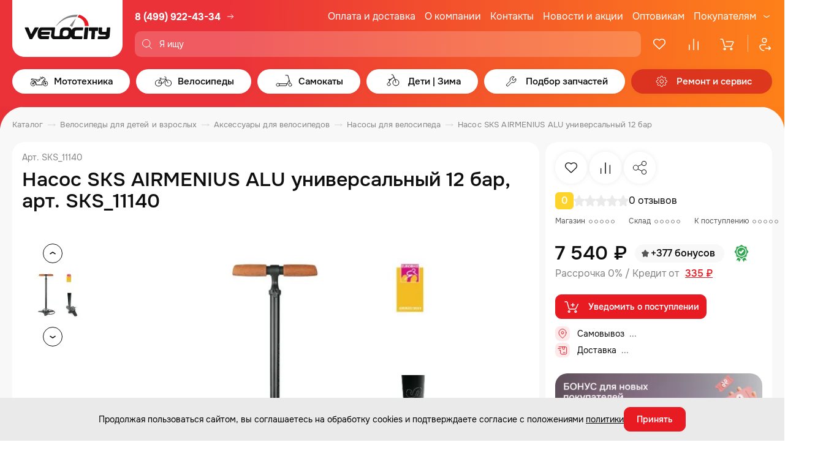

--- FILE ---
content_type: text/html; charset=UTF-8
request_url: https://www.velocityk.ru/catalog/velosipedy/veloaksessuary/nasosy/nasos-sks-airmenius-alu-universalnyy-12-bar/
body_size: 48110
content:

<!DOCTYPE html>
<html lang="ru">

<head itemscope itemtype="http://schema.org/WPHeader">
    <meta charset="utf-8">
    <meta http-equiv="X-UA-Compatible" content="IE=edge">
    <title>Насос SKS AIRMENIUS ALU универсальный 12 бар, арт. SKS_11140 - купить в Москве, цены</title>
    <meta name="assets_path" content="/local/templates/velocityk_2023/assets">
    <meta name="recapthca-sitekey" content="6Ld0oRoUAAAAANXyuxSak3-HjXVOKZZEZ323TsJr">
    <meta name="theme-color" content="#fff">
    <meta name="apple-mobile-web-app-status-bar-style" content="black-translucent">
    <meta name="viewport" content="width=device-width, initial-scale=1">
    <link rel="shortcut icon" href="/local/templates/velocityk_2023/assets/img/favicons/favicon.ico" type="image/x-icon">
    <link rel="icon" sizes="16x16" href="/local/templates/velocityk_2023/assets/img/favicons/favicon-16x16.png" type="image/png">
    <link rel="icon" sizes="32x32" href="/local/templates/velocityk_2023/assets/img/favicons/favicon-32x32.png" type="image/png">
    <link rel="apple-touch-icon-precomposed" href="/local/templates/velocityk_2023/assets/img/favicons/apple-touch-icon-precomposed.png">
    <link rel="apple-touch-icon" href="/local/templates/velocityk_2023/assets/img/favicons/apple-touch-icon.png">
    <link rel="apple-touch-icon" sizes="57x57" href="/local/templates/velocityk_2023/assets/img/favicons/apple-touch-icon-57x57.png">
    <link rel="apple-touch-icon" sizes="60x60" href="/local/templates/velocityk_2023/assets/img/favicons/apple-touch-icon-60x60.png">
    <link rel="apple-touch-icon" sizes="72x72" href="/local/templates/velocityk_2023/assets/img/favicons/apple-touch-icon-72x72.png">
    <link rel="apple-touch-icon" sizes="76x76" href="/local/templates/velocityk_2023/assets/img/favicons/apple-touch-icon-76x76.png">
    <link rel="apple-touch-icon" sizes="114x114" href="/local/templates/velocityk_2023/assets/img/favicons/apple-touch-icon-114x114.png">
    <link rel="apple-touch-icon" sizes="120x120" href="/local/templates/velocityk_2023/assets/img/favicons/apple-touch-icon-120x120.png">
    <link rel="apple-touch-icon" sizes="144x144" href="/local/templates/velocityk_2023/assets/img/favicons/apple-touch-icon-144x144.png">
    <link rel="apple-touch-icon" sizes="152x152" href="/local/templates/velocityk_2023/assets/img/favicons/apple-touch-icon-152x152.png">
    <link rel="apple-touch-icon" sizes="167x167" href="/local/templates/velocityk_2023/assets/img/favicons/apple-touch-icon-167x167.png">
    <link rel="apple-touch-icon" sizes="180x180" href="/local/templates/velocityk_2023/assets/img/favicons/apple-touch-icon-180x180.png">
    <link rel="apple-touch-icon" sizes="1024x1024" href="/local/templates/velocityk_2023/assets/img/favicons/apple-touch-icon-1024x1024.png">

    <link rel="preload" href="/local/templates/velocityk_2023/assets/fonts/Onest-Regular.woff2" as="font" type="font/woff2" crossorigin="anonymous">
    <link rel="preload" href="/local/templates/velocityk_2023/assets/fonts/Onest-Medium.woff2" as="font" type="font/woff2" crossorigin="anonymous">
    <link rel="preload" href="/local/templates/velocityk_2023/assets/fonts/Onest-Bold.woff2" as="font" type="font/woff2" crossorigin="anonymous">

    <link rel="stylesheet" type="text/css" href="/local/templates/velocityk_2023/assets/libs/select2/select2.min.css">
    <link rel="stylesheet" type="text/css" href="/local/templates/velocityk_2023/assets/libs/nouislider/nouislider.min.css">
    <link rel="stylesheet" type="text/css" href="/local/templates/velocityk_2023/assets/libs/fancybox/fancybox.css">
    <link rel="stylesheet" type="text/css" href="/local/templates/velocityk_2023/assets/libs/slick-1.8.1/slick.css">
    <link rel="stylesheet" type="text/css" href="/local/templates/velocityk_2023/assets/libs/slick-1.8.1/slick-theme.css">

        
        <script data-skip-moving="true" src="https://cdn.callibri.ru/callibri.js"></script>

    <!-- Pixel -->
        <!-- /Pixel -->

    <script data-skip-moving='true'>
  (function(i,s,o,g,r,a,m){i['GoogleAnalyticsObject']=r;i[r]=i[r]||function(){
  (i[r].q=i[r].q||[]).push(arguments)},i[r].l=1*new Date();a=s.createElement(o),
  m=s.getElementsByTagName(o)[0];a.async=1;a.src=g;m.parentNode.insertBefore(a,m)
  })(window,document,'script','https://www.google-analytics.com/analytics.js','ga');

  ga('create', 'UA-102769936-1', 'auto');
  ga('send', 'pageview');

</script>


    
    <meta http-equiv="Content-Type" content="text/html; charset=UTF-8" />
<meta name="description" content="Насос SKS AIRMENIUS ALU универсальный 12 бар, арт. SKS_11140. В интернет-магазине Velocityk вы сможете приобрести мототехнику и велосипеды, а также аксессуары и запасные части. Действует система скидок, акции и спецпредложения" />
<script data-skip-moving="true">(function(w, d, n) {var cl = "bx-core";var ht = d.documentElement;var htc = ht ? ht.className : undefined;if (htc === undefined || htc.indexOf(cl) !== -1){return;}var ua = n.userAgent;if (/(iPad;)|(iPhone;)/i.test(ua)){cl += " bx-ios";}else if (/Windows/i.test(ua)){cl += ' bx-win';}else if (/Macintosh/i.test(ua)){cl += " bx-mac";}else if (/Linux/i.test(ua) && !/Android/i.test(ua)){cl += " bx-linux";}else if (/Android/i.test(ua)){cl += " bx-android";}cl += (/(ipad|iphone|android|mobile|touch)/i.test(ua) ? " bx-touch" : " bx-no-touch");cl += w.devicePixelRatio && w.devicePixelRatio >= 2? " bx-retina": " bx-no-retina";if (/AppleWebKit/.test(ua)){cl += " bx-chrome";}else if (/Opera/.test(ua)){cl += " bx-opera";}else if (/Firefox/.test(ua)){cl += " bx-firefox";}ht.className = htc ? htc + " " + cl : cl;})(window, document, navigator);</script>


<link href="/bitrix/js/ui/design-tokens/dist/ui.design-tokens.min.css?173796549123463" type="text/css"  rel="stylesheet" />
<link href="/bitrix/js/ui/fonts/opensans/ui.font.opensans.min.css?16713500892320" type="text/css"  rel="stylesheet" />
<link href="/bitrix/js/main/popup/dist/main.popup.bundle.min.css?173796557226589" type="text/css"  rel="stylesheet" />
<link href="/bitrix/cache/css/s1/velocityk_2023/template_41fb086261139059890ce51269b33877/template_41fb086261139059890ce51269b33877_v1.css?1765218353231375" type="text/css"  data-template-style="true" rel="stylesheet" />
<link href="/bitrix/themes/.default/public/tcsbank.kupivkredit/front.css?1490046889206" type="text/css"  data-template-style="true"  rel="stylesheet" />







<meta property="og:url" content="https://www.velocityk.ru/catalog/velosipedy/veloaksessuary/nasosy/nasos-sks-airmenius-alu-universalnyy-12-bar/">
<meta property="og:type" content="website">
<meta property="og:image" content="https://www.velocityk.ru/_assets/img/style/logo.png">
<meta property="og:title" content="">
<meta property="og:description" content="Насос SKS AIRMENIUS ALU универсальный 12 бар, арт. SKS_11140. В интернет-магазине Velocityk вы сможете приобрести мототехнику и велосипеды, а также аксессуары и запасные части. Действует система скидок, акции и спецпредложения">
<meta itemprop="description" content="Насос SKS AIRMENIUS ALU универсальный 12 бар, арт. SKS_11140. В интернет-магазине Velocityk вы сможете приобрести мототехнику и велосипеды, а также аксессуары и запасные части. Действует система скидок, акции и спецпредложения">



    <meta name="google-site-verification" content="uaOZodFqwuOcjPoJf6ytA_S7IgE6gHLvp1i_UJI7TmE" />
</head>

<body>
    
    <header class="header" id="header">
        <div class="container header__container">
            <div class="header__head">
                <a class="header__logo" href="/" aria-label="Logo Velocity">
                    <img src="/local/templates/velocityk_2023/assets/img/content/header-logo.svg" alt="" width="180" height="94" loading="lazy">
                </a>

                <div class="header__head-col">
                    <div class="header__head-row">
                        <a class="header__logo-mob" href="/" aria-label="Logo Velocity">
                            <img src="/local/templates/velocityk_2023/assets/img/content/header-logo.svg" alt="" width="180" height="94" loading="lazy">
                        </a>

                        <div class="header__phone">
    <a href="tel:+74999224334" class="header__phone-link">
        <svg class="header__icon-phone" width="18" height="18">
            <use xlink:href="/local/templates/velocityk_2023/assets/img/sprites/sprite.svg#icon-phone2"></use>
        </svg>
        8 (499) 922-43-34
    </a>

    <a href="/magaziny/adresa-magazinov/" class="header__shop-link">
        <svg class="header__icon-phone-arrow" width="16" height="16">
            <use xlink:href="/local/templates/velocityk_2023/assets/img/sprites/sprite.svg#icon-arrow-right2"></use>
        </svg>
    </a>
</div>

                        <div class="header__social">
                            <a href="https://vk.com/velocitykru" class="header__social-item" aria-label="VK" target="_blank">
                                <svg width="32" height="32">
                                    <use xlink:href="/local/templates/velocityk_2023/assets/img/sprites/sprite.svg#vk"></use>
                                </svg>
                            </a>
                            <a href="https://www.youtube.com/channel/UCibW1sHZmzVPIphDRfCFEqw" class="header__social-item" aria-label="Youtube" target="_blank">
                                <svg width="32" height="32">
                                    <use xlink:href="/local/templates/velocityk_2023/assets/img/sprites/sprite.svg#yt"></use>
                                </svg>
                            </a>
                            <a href="https://t.me/velocity_retail" class="header__social-item" aria-label="Telegram" target="_blank">
                                <svg width="32" height="32">
                                    <use xlink:href="/local/templates/velocityk_2023/assets/img/sprites/sprite.svg#tg"></use>
                                </svg>
                            </a>
                        </div>

                        


    <nav class="header__nav">
        <ul class="header__nav-list">
                        
                                            <li class="header__nav-item">
                    <a class="header__nav-link" href="/pokupatelyam/oplata-i-dostavka/">Оплата и доставка</a>
                </li>
                                
                                            <li class="header__nav-item">
                    <a class="header__nav-link" href="/o-magazine/o-kompanii/">О компании</a>
                </li>
                                
                                            <li class="header__nav-item">
                    <a class="header__nav-link" href="/magaziny/adresa-magazinov/">Контакты</a>
                </li>
                                
                                            <li class="header__nav-item">
                    <a class="header__nav-link" href="/o-magazine/novosti-i-akcii/">Новости и акции</a>
                </li>
                                
                                            <li class="header__nav-item">
                    <a class="header__nav-link" href="/o-magazine/optovym-pokupatelyam/">Оптовикам</a>
                </li>
                                
                                            <li class="header__nav-item header__nav-item_last">
                    <div class="header__nav-lunge">
                        <a class="header__nav-link" href="/pokupatelyam/stati/">Покупателям</a>
                        <svg>
                            <use xlink:href="/local/templates/velocityk_2023/assets/img/sprites/sprite.svg#icon-arrow-down"></use>
                        </svg>
                    </div>
                    <div class="header__nav-submenu">
                                    
                            <a class="header__nav-submenu-link" href="/o-magazine/novosti-i-akcii/bounusnye-rubli/">Бонусная программа</a>
                    
                            <a class="header__nav-submenu-link" href="/pokupatelyam/special-condition/">Специальные условия для прокатов и школ</a>
                    
                            <a class="header__nav-submenu-link" href="/pokupatelyam/epts/">ЭПТС</a>
                    
                            <a class="header__nav-submenu-link" href="/pokupatelyam/stati/">Статьи</a>
                    
                            <a class="header__nav-submenu-link" href="/pokupatelyam/fotoobzory/">Фотообзоры</a>
                    
                            <a class="header__nav-submenu-link" href="/pokupatelyam/videoobzory/">Видеообзоры</a>
                    
                            <a class="header__nav-submenu-link" href="/pokupatelyam/panorama/">Панорама салона</a>
                    
                            <a class="header__nav-submenu-link" href="/pokupatelyam/otzyvy/">Отзывы</a>
                    
                            <a class="header__nav-submenu-link" href="/pokupatelyam/PDP/">Политика обработки персональных данных</a>
                                </div>
                </li>
                                </ul>
    </nav>
                    </div>

                    <div class="header__head-row">
                        <button class="header__burger-btn js-burger-btn">
                            <span class="visually-hidden">Меню</span>
                            <svg class="header__icon-close" width="24" height="24">
                                <use xlink:href="/local/templates/velocityk_2023/assets/img/sprites/sprite.svg#icon-close"></use>
                            </svg>
                            <svg class="header__icon-burger" width="24" height="24">
                                <use xlink:href="/local/templates/velocityk_2023/assets/img/sprites/sprite.svg#icon-burger"></use>
                            </svg>
                        </button>

                        <div class="header__search-wrap show-result">
                            
    <div id="search-container">
        <form class="header__search search_form ajax" action="/search/" method="get" itemscope itemtype="https://schema.org/SearchAction">
            <div class="header__search-label">
                <p class="header__search-glass">
                    <svg>
                        <use xlink:href="/local/templates/velocityk_2023/assets/img/sprites/sprite.svg#icon-glass"></use>
                    </svg>
                </p>

                <input class="js-search-header"
                       id="title-search-input"
                       placeholder="Я ищу"
                       type="text"
                       name="q"
                       value=""
                       itemprop="query"
                />

                            </div>
        </form>


    </div>

                        </div>

                        <div class="header__badge">
                            <a
                                id="header-favorites"
                                href="/catalog/favorites/"
                                class="header__badge-item header-favorites"
                                aria-label="Избранное"
                            >
                                <svg>
                                    <use xlink:href="/local/templates/velocityk_2023/assets/img/sprites/sprite.svg#icon-heart"></use>
                                </svg>
                                <span class="header__badge-text">Избранное</span>
                                <span
                                    class="header__count"
                                                                            style="display: none"
                                                                    >0</span>
                            </a>
                            <a
                                id="header-compare"
                                href="/catalog/compare/"
                                class="header__badge-item header-compare"
                                aria-label="Сравнение">
                                <svg>
                                    <use xlink:href="/local/templates/velocityk_2023/assets/img/sprites/sprite.svg#icon-comparison"></use>
                                </svg>
                                <span class="header__badge-text">Сравнение</span>
                                <span
                                    class="header__count"
                                                                            style="display: none"
                                                                    >0</span>
                            </a>
                            
<a
    id="basket-small"
    href="/personal/order/make/"
    class="header__badge-item"
    aria-label="Корзина"
>
        <svg>
        <use xlink:href="/local/templates/velocityk_2023/assets/img/sprites/sprite.svg#icon-basket-1"></use>
    </svg>
    <span class="header__badge-text">Корзина</span>

    
    </a>

                            <a href="/personal/" class="header__badge-item header__badge-item_single" aria-label="Профиль">
                                <svg>
                                    <use xlink:href="/local/templates/velocityk_2023/assets/img/sprites/sprite.svg#icon-user"></use>
                                </svg>
                                <span class="header__badge-text">Профиль</span>
                            </a>
                        </div>
                    </div>
                </div>
            </div>

            



    <div class="menu header__menu">
        <ul class="menu__main">
                        
                                    
            <li class="menu__item">
                                    <a href="/catalog/mototekhnika/" class="menu__link menu__link_has-submenu js-submenu-open">
                        <svg class="menu__arrow-left" width="24" height="24">
                            <use xlink:href="/local/templates/velocityk_2023/assets/img/sprites/sprite.svg#icon-arrow-left-pointed"></use>
                        </svg>
                        <svg class="menu__link-icon">
                            <use xlink:href="/local/templates/velocityk_2023/assets/img/sprites/sprite.svg#ico_moto"></use>
                        </svg>
                        <span class="menu__link-text">Мототехника</span>
                        <span class="menu__link-bg"></span>
                        <svg class="menu__icon-arrow-mob" width="20" height="20">
                            <use xlink:href="/local/templates/velocityk_2023/assets/img/sprites/sprite.svg#icon-arrow-right"></use>
                        </svg>
                    </a>
                    <div class="menu__submenu-container">
                        <div class="menu__submenu-block" data-selector="menu-block">
                            <div class="menu__submenu-first-level-block">
                                            
                                            <div class="menu__submenu-first-level-block-item">
                    <a 
                        class="menu__submenu-first-level-row js-submenu-second-open" 
                        href="/catalog/mototekhnika/mototekhnika_1/" 
                        data-selector="image-trigger" 
                                                    data-image="/upload/uf/fc2/7ehlss3fnn4a7p6sl3qqrj09orgqrctb/Mototekhnika.jpg"
                                            >
                        <svg class="menu__arrow-left-sub" width="24" height="24">
                            <use xlink:href="/local/templates/velocityk_2023/assets/img/sprites/sprite.svg#icon-arrow-left-pointed"></use>
                        </svg>
                        Мототехника                        <svg width="20" height="20">
                            <use xlink:href="/local/templates/velocityk_2023/assets/img/sprites/sprite.svg#icon-arrow-right"></use>
                        </svg>
                    </a>
                    <div class="menu__submenu-second-level-block">
                                    
                                            <div class="menu__submenu-second-level-block-item">
                    <a 
                        class="menu__submenu-second-level-row menu__submenu-second-level-row_thin" 
                        href="/catalog/mototekhnika/mototekhnika_1/detskie-mototsikly_1/" 
                        data-selector="image-trigger" 
                                                    data-image="/upload/uf/b0c/095a6pnumu6b0w5mrxh5cmhw1oboe6co/Detskie-mototsikly.jpg"
                                            >
                        Детские мотоциклы                    </a>
                </div>
                                
                                            <div class="menu__submenu-second-level-block-item">
                    <a 
                        class="menu__submenu-second-level-row menu__submenu-second-level-row_thin" 
                        href="/catalog/mototekhnika/mototekhnika_1/enduro-mototsikly/" 
                        data-selector="image-trigger" 
                                                    data-image="/upload/uf/7f5/ilsij4a1d185wjsqfjcvycw51s3mlw8i/Enduro-i-krossovye-mototsikly.jpg"
                                            >
                        Эндуро и кроссовые мотоциклы                    </a>
                </div>
                                
                                            <div class="menu__submenu-second-level-block-item">
                    <a 
                        class="menu__submenu-second-level-row menu__submenu-second-level-row_thin" 
                        href="/catalog/mototekhnika/mototekhnika_1/krossovye-mototsikly-s-pts/" 
                        data-selector="image-trigger" 
                                                    data-image="/upload/uf/9ba/rfg40izxfvteoc45qnt1e6evn73137yu/Enduro-i-krossovye-mototsikly-s-PTS.jpg"
                                            >
                        Эндуро и кроссовые мотоциклы с ПТС                    </a>
                </div>
                                
                                            <div class="menu__submenu-second-level-block-item">
                    <a 
                        class="menu__submenu-second-level-row menu__submenu-second-level-row_thin" 
                        href="/catalog/mototekhnika/mototekhnika_1/pitbayki/" 
                        data-selector="image-trigger" 
                                                    data-image="/upload/uf/5a3/rgraewjxt79dc5ozx4b0og4l1ceoaabb/Pitbayki.jpg"
                                            >
                        Питбайки                    </a>
                </div>
                                
                                            <div class="menu__submenu-second-level-block-item">
                    <a 
                        class="menu__submenu-second-level-row menu__submenu-second-level-row_thin" 
                        href="/catalog/mototekhnika/mototekhnika_1/skutery/" 
                        data-selector="image-trigger" 
                                                    data-image="/upload/uf/e5d/es8rkzn3hf9u45wv1iuvc33v4gaifqgi/Skutery.jpg"
                                            >
                        Скутеры                    </a>
                </div>
                                
                                            <div class="menu__submenu-second-level-block-item">
                    <a 
                        class="menu__submenu-second-level-row menu__submenu-second-level-row_thin" 
                        href="/catalog/mototekhnika/mototekhnika_1/maksi-skutery/" 
                        data-selector="image-trigger" 
                                                    data-image="/upload/uf/b4f/lfef09pfq1gaiyofhc3v2hqhd5e7jcgu/Maksi-skutery.jpg"
                                            >
                        Макси скутеры                    </a>
                </div>
                                
                                            <div class="menu__submenu-second-level-block-item">
                    <a 
                        class="menu__submenu-second-level-row menu__submenu-second-level-row_thin" 
                        href="/catalog/mototekhnika/mototekhnika_1/mototsikly/" 
                        data-selector="image-trigger" 
                                                    data-image="/upload/uf/8da/ixnorj2bv58g5dtyrk3bxvck6wv3k74p/Mototsikly.jpeg"
                                            >
                        Мотоциклы                    </a>
                </div>
                                
                                            <div class="menu__submenu-second-level-block-item">
                    <a 
                        class="menu__submenu-second-level-row menu__submenu-second-level-row_thin" 
                        href="/catalog/mototekhnika/mototekhnika_1/detskie-kvadrotsikly_1/" 
                        data-selector="image-trigger" 
                                                    data-image="/upload/uf/da4/64ptoxxsykija7br5p6leqw17slbg51y/Detskie-kvadrotsikly.jpg"
                                            >
                        Детские квадроциклы                    </a>
                </div>
                                
                                            <div class="menu__submenu-second-level-block-item">
                    <a 
                        class="menu__submenu-second-level-row menu__submenu-second-level-row_thin" 
                        href="/catalog/mototekhnika/mototekhnika_1/kvadrotsikly/" 
                        data-selector="image-trigger" 
                                                    data-image="/upload/uf/3e8/59eu5tonw6dzw9rugqpgv2wewi5ysdrm/Kvadrotsikly.jpg"
                                            >
                        Квадроциклы                    </a>
                </div>
                                
                                            <div class="menu__submenu-second-level-block-item">
                    <a 
                        class="menu__submenu-second-level-row menu__submenu-second-level-row_thin" 
                        href="/catalog/mototekhnika/mototekhnika_1/tekhnika-s-probegom/" 
                        data-selector="image-trigger" 
                                                    data-image="/upload/uf/29b/84y9ggmlr5z7r0ce2xovy63zduze0fql/Tekhnika-s-probegom.jpg"
                                            >
                        Техника с пробегом                    </a>
                </div>
                                
                                            <div class="menu__submenu-second-level-block-item">
                    <a 
                        class="menu__submenu-second-level-row menu__submenu-second-level-row_thin" 
                        href="/catalog/mototekhnika/mototekhnika_1/elektroskutery/" 
                        data-selector="image-trigger" 
                                                    data-image="/upload/uf/983/c2egl9w4xdvelljxb13k41fhnqo6sr1w/Elektroskutery.jpg"
                                            >
                        Электроскутеры                    </a>
                </div>
                                            </div>
                </div>
            


                    
                                            <div class="menu__submenu-first-level-block-item">
                    <a 
                        class="menu__submenu-first-level-row js-submenu-second-open" 
                        href="/catalog/mototekhnika/motoekipirovka/" 
                        data-selector="image-trigger" 
                                                    data-image="/upload/uf/3d5/hdc4se9s9oa3abapvgxa5ps2s23fpy5p/Motoekipirovka.jpg"
                                            >
                        <svg class="menu__arrow-left-sub" width="24" height="24">
                            <use xlink:href="/local/templates/velocityk_2023/assets/img/sprites/sprite.svg#icon-arrow-left-pointed"></use>
                        </svg>
                        Мотоэкипировка                        <svg width="20" height="20">
                            <use xlink:href="/local/templates/velocityk_2023/assets/img/sprites/sprite.svg#icon-arrow-right"></use>
                        </svg>
                    </a>
                    <div class="menu__submenu-second-level-block">
                                    
                                            <div class="menu__submenu-second-level-block-item">
                    <a 
                        class="menu__submenu-second-level-row menu__submenu-second-level-row_thin" 
                        href="/catalog/mototekhnika/motoekipirovka/dozhdeviki/" 
                        data-selector="image-trigger" 
                                                    data-image="/upload/uf/439/gowipx5qsodqme1y67bu8j6lq1y2xnra/Dozhdeviki.jpg"
                                            >
                        Дождевики                    </a>
                </div>
                                
                                            <div class="menu__submenu-second-level-block-item">
                    <a 
                        class="menu__submenu-second-level-row menu__submenu-second-level-row_thin" 
                        href="/catalog/mototekhnika/motoekipirovka/zashchita_1/" 
                        data-selector="image-trigger" 
                                                    data-image="/upload/uf/0b7/zqzbbtty3wxqncqjxt3ll5jeponufmm3/Zashchita.jpg"
                                            >
                        Защита                    </a>
                </div>
                                
                                            <div class="menu__submenu-second-level-block-item">
                    <a 
                        class="menu__submenu-second-level-row menu__submenu-second-level-row_thin" 
                        href="/catalog/mototekhnika/motoekipirovka/komplekty-ekipirovki/" 
                        data-selector="image-trigger" 
                                                    data-image="/upload/uf/785/dqfy7n7a9tzvv24549rixl8yqmm3izwq/Komplekty-ekipirovki.jpg"
                                            >
                        Комплекты экипировки                    </a>
                </div>
                                
                                            <div class="menu__submenu-second-level-block-item">
                    <a 
                        class="menu__submenu-second-level-row menu__submenu-second-level-row_thin" 
                        href="/catalog/mototekhnika/motoekipirovka/kurtki/" 
                        data-selector="image-trigger" 
                                                    data-image="/upload/uf/5c8/0r4sw4wjxqguf09cj555dqlqujr4huty/Kurtki.jpg"
                                            >
                        Куртки                    </a>
                </div>
                                
                                            <div class="menu__submenu-second-level-block-item">
                    <a 
                        class="menu__submenu-second-level-row menu__submenu-second-level-row_thin" 
                        href="/catalog/mototekhnika/motoekipirovka/moto-dzhersi/" 
                        data-selector="image-trigger" 
                                                    data-image="/upload/uf/acf/t9a8tatsglj3yqzf6uzbfrt8ra1wrtay/Moto-dzhersi.jpg"
                                            >
                        Мото джерси                    </a>
                </div>
                                
                                            <div class="menu__submenu-second-level-block-item">
                    <a 
                        class="menu__submenu-second-level-row menu__submenu-second-level-row_thin" 
                        href="/catalog/mototekhnika/motoekipirovka/motoboty/" 
                        data-selector="image-trigger" 
                                                    data-image="/upload/uf/5eb/yylonl38eqi53k7z0xr9zxxbt43r1tyv/Motoboty.jpg"
                                            >
                        Мотоботы                    </a>
                </div>
                                
                                            <div class="menu__submenu-second-level-block-item">
                    <a 
                        class="menu__submenu-second-level-row menu__submenu-second-level-row_thin" 
                        href="/catalog/mototekhnika/motoekipirovka/perchatki_1/" 
                        data-selector="image-trigger" 
                                                    data-image="/upload/uf/99a/vay3z9rubk78bx140mbgmo3r41ug04r3/Perchatki.jpg"
                                            >
                        Перчатки                    </a>
                </div>
                                
                                            <div class="menu__submenu-second-level-block-item">
                    <a 
                        class="menu__submenu-second-level-row menu__submenu-second-level-row_thin" 
                        href="/catalog/mototekhnika/motoekipirovka/ochki-maski/" 
                        data-selector="image-trigger" 
                                                    data-image="/upload/uf/be9/jpi3rfrfwdb6mo6ymdhy64pcazxxcnpx/Ochki_-maski.jpg"
                                            >
                        Очки, маски                    </a>
                </div>
                                
                                            <div class="menu__submenu-second-level-block-item">
                    <a 
                        class="menu__submenu-second-level-row menu__submenu-second-level-row_thin" 
                        href="/catalog/mototekhnika/motoekipirovka/podshlemniki/" 
                        data-selector="image-trigger" 
                                                    data-image="/upload/uf/f0d/iwob9oelc7gyc5k0sdm4zvo0urkrribs/Podshlemniki.jpg"
                                            >
                        Подшлемники                    </a>
                </div>
                                
                                            <div class="menu__submenu-second-level-block-item">
                    <a 
                        class="menu__submenu-second-level-row menu__submenu-second-level-row_thin" 
                        href="/catalog/mototekhnika/motoekipirovka/motoshlemy/" 
                        data-selector="image-trigger" 
                                                    data-image="/upload/uf/2be/lkt5p5w5t2u5bx769f40i0idc4ttnqgf/Motoshlemy.jpg"
                                            >
                        Мотошлемы                    </a>
                </div>
                                
                                            <div class="menu__submenu-second-level-block-item">
                    <a 
                        class="menu__submenu-second-level-row menu__submenu-second-level-row_thin" 
                        href="/catalog/mototekhnika/motoekipirovka/shtany/" 
                        data-selector="image-trigger" 
                                                    data-image="/upload/uf/cad/8m1639y26wbyllg0e0c2qzw3wc8gozk6/SHtany.jpg"
                                            >
                        Штаны                    </a>
                </div>
                                
                                            <div class="menu__submenu-second-level-block-item">
                    <a 
                        class="menu__submenu-second-level-row menu__submenu-second-level-row_thin" 
                        href="/catalog/mototekhnika/motoekipirovka/sumki-i-ryukzaki/" 
                        data-selector="image-trigger" 
                                                    data-image="/upload/uf/c23/3yycoip2h1l93eiaigru9k9libm4idwr/Sumki-i-ryukzaki.jpg"
                                            >
                        Сумки и рюкзаки                    </a>
                </div>
                                
                                            <div class="menu__submenu-second-level-block-item">
                    <a 
                        class="menu__submenu-second-level-row menu__submenu-second-level-row_thin" 
                        href="/catalog/mototekhnika/motoekipirovka/odezhda_1/" 
                        data-selector="image-trigger" 
                                                    data-image="/upload/uf/56c/7tkek1ql0h1xbpwivbid3gyt3qtavk3e/Odezhda.jpg"
                                            >
                        Одежда                    </a>
                </div>
                                
                                            <div class="menu__submenu-second-level-block-item">
                    <a 
                        class="menu__submenu-second-level-row menu__submenu-second-level-row_thin" 
                        href="/catalog/mototekhnika/motoekipirovka/termobele/" 
                        data-selector="image-trigger" 
                                                    data-image="/upload/uf/1e2/86q3od0ktsj1xc8gl29ab52uwnea8pzu/Termobele.jpg"
                                            >
                        Термобелье                    </a>
                </div>
                                
                                            <div class="menu__submenu-second-level-block-item">
                    <a 
                        class="menu__submenu-second-level-row menu__submenu-second-level-row_thin" 
                        href="/catalog/mototekhnika/motoekipirovka/lavr-moto/" 
                        data-selector="image-trigger" 
                                                    data-image="/upload/uf/f2d/lv1bofd8qsbu9bdn0g2juohne6411lnm/LAVR-MOTO.jpg"
                                            >
                        LAVR MOTO                    </a>
                </div>
                                            </div>
                </div>
            


                    
                                            <div class="menu__submenu-first-level-block-item">
                    <a 
                        class="menu__submenu-first-level-row js-submenu-second-open" 
                        href="/catalog/mototekhnika/motoaksessuary/" 
                        data-selector="image-trigger" 
                                                    data-image="/upload/uf/b4d/dvovy9gosgocg298qvj13ib3dwbn1b8p/Motoaksessuary.jpg"
                                            >
                        <svg class="menu__arrow-left-sub" width="24" height="24">
                            <use xlink:href="/local/templates/velocityk_2023/assets/img/sprites/sprite.svg#icon-arrow-left-pointed"></use>
                        </svg>
                        Мотоаксессуары                        <svg width="20" height="20">
                            <use xlink:href="/local/templates/velocityk_2023/assets/img/sprites/sprite.svg#icon-arrow-right"></use>
                        </svg>
                    </a>
                    <div class="menu__submenu-second-level-block">
                                    
                                            <div class="menu__submenu-second-level-block-item">
                    <a 
                        class="menu__submenu-second-level-row menu__submenu-second-level-row_thin" 
                        href="/catalog/mototekhnika/motoaksessuary/motozamki/" 
                        data-selector="image-trigger" 
                                                    data-image="/upload/uf/1c8/p3nrjthvvkjkffm3ixpqp6sdgmxmmibm/Motozamki.jpg"
                                            >
                        Мотозамки                    </a>
                </div>
                                
                                            <div class="menu__submenu-second-level-block-item">
                    <a 
                        class="menu__submenu-second-level-row menu__submenu-second-level-row_thin" 
                        href="/catalog/mototekhnika/motoaksessuary/zashchita-ruk/" 
                        data-selector="image-trigger" 
                                                    data-image="/upload/uf/905/ey1374wr3wef8o343s5xjctf75f51bb3/Zashchita-ruk.jpg"
                                            >
                        Защита рук                    </a>
                </div>
                                
                                            <div class="menu__submenu-second-level-block-item">
                    <a 
                        class="menu__submenu-second-level-row menu__submenu-second-level-row_thin" 
                        href="/catalog/mototekhnika/motoaksessuary/zashchita-mototsikla/" 
                        data-selector="image-trigger" 
                                                    data-image="/upload/uf/ab8/hc89yfnejz3rugt0ipueju5ydlvom2u2/Zashchita-mototsikla.jpg"
                                            >
                        Защита мотоцикла                    </a>
                </div>
                                
                                            <div class="menu__submenu-second-level-block-item">
                    <a 
                        class="menu__submenu-second-level-row menu__submenu-second-level-row_thin" 
                        href="/catalog/mototekhnika/motoaksessuary/tyuning/" 
                        data-selector="image-trigger" 
                                                    data-image="/upload/uf/e28/exuvy4oxth37hqs2owal2636vyzguf0h/Tyuning.jpg"
                                            >
                        Тюнинг                    </a>
                </div>
                                
                                            <div class="menu__submenu-second-level-block-item">
                    <a 
                        class="menu__submenu-second-level-row menu__submenu-second-level-row_thin" 
                        href="/catalog/mototekhnika/motoaksessuary/instrument/" 
                        data-selector="image-trigger" 
                                                    data-image="/upload/uf/d5d/p1pao30jw9x468evqyrhnhqxp5x1t4zr/Instrument.jpg"
                                            >
                        Инструмент                    </a>
                </div>
                                
                                            <div class="menu__submenu-second-level-block-item">
                    <a 
                        class="menu__submenu-second-level-row menu__submenu-second-level-row_thin" 
                        href="/catalog/mototekhnika/motoaksessuary/kanistry/" 
                        data-selector="image-trigger" 
                                                    data-image="/upload/uf/963/nxh7glp8w7vlbpj2bpgyig0ugvb1zqof/Kanistry.jpg"
                                            >
                        Канистры                    </a>
                </div>
                                
                                            <div class="menu__submenu-second-level-block-item">
                    <a 
                        class="menu__submenu-second-level-row menu__submenu-second-level-row_thin" 
                        href="/catalog/mototekhnika/motoaksessuary/motobagazh/" 
                        data-selector="image-trigger" 
                                                    data-image="/upload/uf/c6a/janz45o5tflfm16432by0er423pb1tm4/Motobagazh.jpg"
                                            >
                        Мотобагаж                    </a>
                </div>
                                
                                            <div class="menu__submenu-second-level-block-item">
                    <a 
                        class="menu__submenu-second-level-row menu__submenu-second-level-row_thin" 
                        href="/catalog/mototekhnika/motoaksessuary/lebedki/" 
                        data-selector="image-trigger" 
                                                    data-image="/upload/uf/881/f89lq763fewn70qnz9xv9kqxm86l31nh/Lebedki.jpg"
                                            >
                        Лебедки                    </a>
                </div>
                                
                                            <div class="menu__submenu-second-level-block-item">
                    <a 
                        class="menu__submenu-second-level-row menu__submenu-second-level-row_thin" 
                        href="/catalog/mototekhnika/motoaksessuary/elektro-aksessuary/" 
                        data-selector="image-trigger" 
                                                    data-image="/upload/uf/301/tccuuthl8jjdffs5r6dbo3afq9q0v3q1/Elektro-aksessuary.jpg"
                                            >
                        Электро аксессуары                    </a>
                </div>
                                
                                            <div class="menu__submenu-second-level-block-item">
                    <a 
                        class="menu__submenu-second-level-row menu__submenu-second-level-row_thin" 
                        href="/catalog/mototekhnika/motoaksessuary/moto-chekhly/" 
                        data-selector="image-trigger" 
                                                    data-image="/upload/uf/746/6n6ut4al0j6q0sdkj8nyt1lyehv4amww/Moto-chekhly.jpg"
                                            >
                        Мото чехлы                    </a>
                </div>
                                
                                            <div class="menu__submenu-second-level-block-item">
                    <a 
                        class="menu__submenu-second-level-row menu__submenu-second-level-row_thin" 
                        href="/catalog/mototekhnika/motoaksessuary/krepleniya-dlya-smartfonov/" 
                        data-selector="image-trigger" 
                                                    data-image="/upload/uf/4ff/dhbm7x9z69n0t766cpfvgm2xl4aposl7/Krepleniya-dlya-smartfonov.jpg"
                                            >
                        Крепления для смартфонов                    </a>
                </div>
                                
                                            <div class="menu__submenu-second-level-block-item">
                    <a 
                        class="menu__submenu-second-level-row menu__submenu-second-level-row_thin" 
                        href="/catalog/mototekhnika/motoaksessuary/suvenirnaya-produktsiya/" 
                        data-selector="image-trigger" 
                                                    data-image="/upload/uf/e31/1v4h5f9ac7uqezzejacky7d4xc5gch5q/Suvenirnaya-produktsiya.jpg"
                                            >
                        Сувенирная продукция                    </a>
                </div>
                                            </div>
                </div>
            


                    
                                            <div class="menu__submenu-first-level-block-item">
                    <a 
                        class="menu__submenu-first-level-row js-submenu-second-open" 
                        href="/catalog/mototekhnika/motozapchasti/" 
                        data-selector="image-trigger" 
                                                    data-image="/upload/uf/882/vhhvglb8dp7yh02fgcu06ijzg2b21xj0/Motozapchasti.jpg"
                                            >
                        <svg class="menu__arrow-left-sub" width="24" height="24">
                            <use xlink:href="/local/templates/velocityk_2023/assets/img/sprites/sprite.svg#icon-arrow-left-pointed"></use>
                        </svg>
                        Мотозапчасти                        <svg width="20" height="20">
                            <use xlink:href="/local/templates/velocityk_2023/assets/img/sprites/sprite.svg#icon-arrow-right"></use>
                        </svg>
                    </a>
                    <div class="menu__submenu-second-level-block">
                                    
                                            <div class="menu__submenu-second-level-block-item">
                    <a 
                        class="menu__submenu-second-level-row menu__submenu-second-level-row_thin" 
                        href="/catalog/mototekhnika/motozapchasti/zapchasti-sym/" 
                        data-selector="image-trigger" 
                                                    data-image="/upload/uf/77a/2hcegn2aikxlfck2432f3h620jjagtf3/Zapchasti-SYM.jpg"
                                            >
                        Запчасти SYM                    </a>
                </div>
                                
                                            <div class="menu__submenu-second-level-block-item">
                    <a 
                        class="menu__submenu-second-level-row menu__submenu-second-level-row_thin" 
                        href="/catalog/mototekhnika/motozapchasti/zapchasti-access/" 
                        data-selector="image-trigger" 
                                                    data-image="/upload/uf/a0b/7o3v6dsr6oxqx4i76nspa10l6611d4ge/Zapchasti-Access.jpg"
                                            >
                        Запчасти Access                    </a>
                </div>
                                
                                            <div class="menu__submenu-second-level-block-item">
                    <a 
                        class="menu__submenu-second-level-row menu__submenu-second-level-row_thin" 
                        href="/catalog/mototekhnika/motozapchasti/zapchasti-koshine/" 
                        data-selector="image-trigger" 
                                                    data-image="/upload/uf/727/9zfyuif18w9usv0rv29jedvdloootxok/Zapchasti-KOSHINE.jpg"
                                            >
                        Запчасти KOSHINE                    </a>
                </div>
                                
                                            <div class="menu__submenu-second-level-block-item">
                    <a 
                        class="menu__submenu-second-level-row menu__submenu-second-level-row_thin" 
                        href="/catalog/mototekhnika/motozapchasti/zapchasti-drugie/" 
                        data-selector="image-trigger" 
                                                    data-image="/upload/uf/f64/is21wwexz7j2qtjeep4cpwe3t3s3ucd6/Zapchasti-drugie.jpg"
                                            >
                        Запчасти другие                    </a>
                </div>
                                
                                            <div class="menu__submenu-second-level-block-item">
                    <a 
                        class="menu__submenu-second-level-row menu__submenu-second-level-row_thin" 
                        href="/catalog/mototekhnika/motozapchasti/zapchasti-fusym/" 
                        data-selector="image-trigger" 
                                                    data-image="/upload/uf/335/q115ws9z8qsed356dhhuczp66tk5qwsz/Zapchasti-FUSYM.jpg"
                                            >
                        Запчасти FUSYM                    </a>
                </div>
                                
                                            <div class="menu__submenu-second-level-block-item">
                    <a 
                        class="menu__submenu-second-level-row menu__submenu-second-level-row_thin" 
                        href="/catalog/mototekhnika/motozapchasti/zapchasti-lima/" 
                        data-selector="image-trigger" 
                                                    data-image="/upload/uf/a23/9l4hh6sj6fvn1f1mhrd8l2mndd69oing/Zapchasti-LIMA.jpg"
                                            >
                        Запчасти LIMA                    </a>
                </div>
                                
                                            <div class="menu__submenu-second-level-block-item">
                    <a 
                        class="menu__submenu-second-level-row menu__submenu-second-level-row_thin" 
                        href="/catalog/mototekhnika/motozapchasti/dvigateli/" 
                        data-selector="image-trigger" 
                                                    data-image="/upload/uf/06b/ed26tom6bci0z7pgsgr4p2smqxpt79tj/Dvigateli-v-sbore.jpg"
                                            >
                        Двигатели в сборе                    </a>
                </div>
                                
                                            <div class="menu__submenu-second-level-block-item">
                    <a 
                        class="menu__submenu-second-level-row menu__submenu-second-level-row_thin" 
                        href="/catalog/mototekhnika/motozapchasti/zapchasti-motosuper/" 
                        data-selector="image-trigger" 
                                                    data-image="/upload/uf/a90/3ns30tawmwyxnts9n1veka2ze8lp125n/Zapchasti-Motosuper.jpg"
                                            >
                        Запчасти Motosuper                    </a>
                </div>
                                            </div>
                </div>
            


                    
                                            <div class="menu__submenu-first-level-block-item">
                    <a 
                        class="menu__submenu-first-level-row js-submenu-second-open" 
                        href="/catalog/mototekhnika/moto-raskhodniki/" 
                        data-selector="image-trigger" 
                                                    data-image="/upload/uf/398/tli5p0fgwmcqq4l0g75ud9mys4y65gf0/Motoraskhodniki.jpg"
                                            >
                        <svg class="menu__arrow-left-sub" width="24" height="24">
                            <use xlink:href="/local/templates/velocityk_2023/assets/img/sprites/sprite.svg#icon-arrow-left-pointed"></use>
                        </svg>
                        Мото расходники                        <svg width="20" height="20">
                            <use xlink:href="/local/templates/velocityk_2023/assets/img/sprites/sprite.svg#icon-arrow-right"></use>
                        </svg>
                    </a>
                    <div class="menu__submenu-second-level-block">
                                    
                                            <div class="menu__submenu-second-level-block-item">
                    <a 
                        class="menu__submenu-second-level-row menu__submenu-second-level-row_thin" 
                        href="/catalog/mototekhnika/moto-raskhodniki/akkumulyatory/" 
                        data-selector="image-trigger" 
                                                    data-image="/upload/uf/68d/5sc334smxmmwyefsdbt6lrvrr3mcl25p/Akkumulyatory.jpg"
                                            >
                        Аккумуляторы                    </a>
                </div>
                                
                                            <div class="menu__submenu-second-level-block-item">
                    <a 
                        class="menu__submenu-second-level-row menu__submenu-second-level-row_thin" 
                        href="/catalog/mototekhnika/moto-raskhodniki/masla-i-khimiya/" 
                        data-selector="image-trigger" 
                                                    data-image="/upload/uf/8d4/kiw07w1bn777bita9inzbhnxbc4tpbk3/Masla-i-khimiya.jpg"
                                            >
                        Масла и химия                    </a>
                </div>
                                
                                            <div class="menu__submenu-second-level-block-item">
                    <a 
                        class="menu__submenu-second-level-row menu__submenu-second-level-row_thin" 
                        href="/catalog/mototekhnika/moto-raskhodniki/svechi-zazhiganiya/" 
                        data-selector="image-trigger" 
                                                    data-image="/upload/uf/c79/kksujlixzpdqz74ap3dvzxgpydahb1ko/Svechi-zazhiganiya.jpg"
                                            >
                        Свечи зажигания                    </a>
                </div>
                                
                                            <div class="menu__submenu-second-level-block-item">
                    <a 
                        class="menu__submenu-second-level-row menu__submenu-second-level-row_thin" 
                        href="/catalog/mototekhnika/moto-raskhodniki/vozdushnye-filtry/" 
                        data-selector="image-trigger" 
                                                    data-image="/upload/uf/608/5ml8qzxk0qgmmjf8xadu3buokb2w5ibn/Vozdushnye-filtry.jpg"
                                            >
                        Воздушные фильтры                    </a>
                </div>
                                
                                            <div class="menu__submenu-second-level-block-item">
                    <a 
                        class="menu__submenu-second-level-row menu__submenu-second-level-row_thin" 
                        href="/catalog/mototekhnika/moto-raskhodniki/maslyanye-filtry/" 
                        data-selector="image-trigger" 
                                                    data-image="/upload/uf/557/usie4n0ezjf9ksuurmw2lf8s1w7n6jr1/Maslyanye-filtry.jpg"
                                            >
                        Масляные фильтры                    </a>
                </div>
                                
                                            <div class="menu__submenu-second-level-block-item">
                    <a 
                        class="menu__submenu-second-level-row menu__submenu-second-level-row_thin" 
                        href="/catalog/mototekhnika/moto-raskhodniki/motoshiny/" 
                        data-selector="image-trigger" 
                                                    data-image="/upload/uf/40a/zn2owcguvspnuak6fu9i3r2909sykr53/Motoshiny.jpg"
                                            >
                        Мотошины                    </a>
                </div>
                                            </div>
                </div>
            


                    
                                            <div class="menu__submenu-first-level-block-item">
                    <a 
                        class="menu__submenu-first-level-row js-submenu-second-open" 
                        href="/catalog/mototekhnika/zapchasti-bse/" 
                        data-selector="image-trigger" 
                                                    data-image="/upload/uf/675/rccdojuj33evuyjy5y9rxp1rpn5okm4d/Zapchasti-BSE.jpg"
                                            >
                        <svg class="menu__arrow-left-sub" width="24" height="24">
                            <use xlink:href="/local/templates/velocityk_2023/assets/img/sprites/sprite.svg#icon-arrow-left-pointed"></use>
                        </svg>
                        Запчасти BSE                        <svg width="20" height="20">
                            <use xlink:href="/local/templates/velocityk_2023/assets/img/sprites/sprite.svg#icon-arrow-right"></use>
                        </svg>
                    </a>
                    <div class="menu__submenu-second-level-block">
                                    
                                            <div class="menu__submenu-second-level-block-item">
                    <a 
                        class="menu__submenu-second-level-row menu__submenu-second-level-row_thin" 
                        href="/catalog/mototekhnika/zapchasti-bse/aksessuary_2/" 
                        data-selector="image-trigger" 
                                                    data-image="/upload/uf/598/ijm2jsbd1nc08pgy9o0a8qfzqq33v6pf/Aksessuary.jpg"
                                            >
                        Аксессуары                    </a>
                </div>
                                
                                            <div class="menu__submenu-second-level-block-item">
                    <a 
                        class="menu__submenu-second-level-row js-submenu-third-open" 
                        href="/catalog/mototekhnika/zapchasti-bse/vypusknaya-sistema/" 
                        data-selector="image-trigger" 
                                                    data-image="/upload/uf/6f3/pb277h1xryjnce0uha1l0cditu8ehobb/Vypusknaya-sistema.jpg"
                                            >
                        <svg class="menu__arrow-left-sub-third" width="24" height="24">
                            <use xlink:href="/local/templates/velocityk_2023/assets/img/sprites/sprite.svg#icon-arrow-left-pointed"></use>
                        </svg>
                        Выпускная система                        <svg width="20" height="20">
                            <use xlink:href="/local/templates/velocityk_2023/assets/img/sprites/sprite.svg#icon-arrow-right"></use>
                        </svg>
                    </a>
                    <div class="menu__submenu-third-level-block">
                                    
                            <a 
                class="menu__leaf-link" 
                href="/catalog/mototekhnika/zapchasti-bse/vypusknaya-sistema/glushiteli/" 
                data-selector="image-trigger" 
                                    data-image="/upload/uf/7e6/jnpao13cz6leo8tqjzgqdkxrlea88k3p/Glushiteli.jpg"
                            >
                Глушители            </a>
                    
                            <a 
                class="menu__leaf-link" 
                href="/catalog/mototekhnika/zapchasti-bse/vypusknaya-sistema/truby-vypusknye/" 
                data-selector="image-trigger" 
                                    data-image="/upload/uf/f93/6pjgbjarst43t9vqpobznqfhddxd9fjj/Truby-vypusknye.jpg"
                            >
                Трубы выпускные            </a>
                                </div>
                </div>
                                
                                            <div class="menu__submenu-second-level-block-item">
                    <a 
                        class="menu__submenu-second-level-row js-submenu-third-open" 
                        href="/catalog/mototekhnika/zapchasti-bse/dvigatel-i-transmissiya/" 
                        data-selector="image-trigger" 
                                                    data-image="/upload/uf/333/th8mivuq2lu9hyk0abo2etvzvsxdmo6t/Dvigatel-i-transmissiya.jpg"
                                            >
                        <svg class="menu__arrow-left-sub-third" width="24" height="24">
                            <use xlink:href="/local/templates/velocityk_2023/assets/img/sprites/sprite.svg#icon-arrow-left-pointed"></use>
                        </svg>
                        Двигатель и трансмиссия                        <svg width="20" height="20">
                            <use xlink:href="/local/templates/velocityk_2023/assets/img/sprites/sprite.svg#icon-arrow-right"></use>
                        </svg>
                    </a>
                    <div class="menu__submenu-third-level-block">
                                    
                            <a 
                class="menu__leaf-link" 
                href="/catalog/mototekhnika/zapchasti-bse/dvigatel-i-transmissiya/variatory-reduktory/" 
                data-selector="image-trigger" 
                                    data-image="/upload/uf/2a6/z1t7txuky4n3mumoizjnvqtrmny82e4t/Variatory_reduktory.jpg"
                            >
                Вариаторы / редукторы            </a>
                    
                            <a 
                class="menu__leaf-link" 
                href="/catalog/mototekhnika/zapchasti-bse/dvigatel-i-transmissiya/grm/" 
                data-selector="image-trigger" 
                                    data-image="/upload/uf/144/bdo77zjykr5oqtyip6nridkkaremomiw/GRM.jpg"
                            >
                ГРМ            </a>
                    
                            <a 
                class="menu__leaf-link" 
                href="/catalog/mototekhnika/zapchasti-bse/dvigatel-i-transmissiya/dvigatel-v-sbore/" 
                data-selector="image-trigger" 
                                    data-image="/upload/uf/e29/xurz84bv57l6za59ueakltbdhevp71xw/Dvigatel-v-sbore.jpg"
                            >
                Двигатель в сборе            </a>
                    
                            <a 
                class="menu__leaf-link" 
                href="/catalog/mototekhnika/zapchasti-bse/dvigatel-i-transmissiya/kolenvaly/" 
                data-selector="image-trigger" 
                                    data-image="/upload/uf/591/jamw4i0cjd7v4fz7frtvpy792raie4nk/Kolenvaly.jpg"
                            >
                Коленвалы            </a>
                    
                            <a 
                class="menu__leaf-link" 
                href="/catalog/mototekhnika/zapchasti-bse/dvigatel-i-transmissiya/korpusnye-detali/" 
                data-selector="image-trigger" 
                                    data-image="/upload/uf/af7/wst04naop21yoqeq6f125o290uxc2ade/Korpusnye-detali.jpg"
                            >
                Корпусные детали            </a>
                    
                            <a 
                class="menu__leaf-link" 
                href="/catalog/mototekhnika/zapchasti-bse/dvigatel-i-transmissiya/patrubki/" 
                data-selector="image-trigger" 
                                    data-image="/upload/uf/634/19gj24hvw9m9e5kt7y7hw29b0nfgr2wt/Patrubki.jpg"
                            >
                Патрубки            </a>
                    
                            <a 
                class="menu__leaf-link" 
                href="/catalog/mototekhnika/zapchasti-bse/dvigatel-i-transmissiya/stseplenie/" 
                data-selector="image-trigger" 
                                    data-image="/upload/uf/081/djhnjm4an1nz16jx0whek96vimhdkot8/Stseplenie.jpg"
                            >
                Сцепление            </a>
                    
                            <a 
                class="menu__leaf-link" 
                href="/catalog/mototekhnika/zapchasti-bse/dvigatel-i-transmissiya/tspg/" 
                data-selector="image-trigger" 
                                    data-image="/upload/uf/393/gj5urv34zs1rc8oprt1ji9ypqoxp42gf/TSPG.jpg"
                            >
                ЦПГ            </a>
                                </div>
                </div>
                                
                                            <div class="menu__submenu-second-level-block-item">
                    <a 
                        class="menu__submenu-second-level-row js-submenu-third-open" 
                        href="/catalog/mototekhnika/zapchasti-bse/rama-i-oblitsovka/" 
                        data-selector="image-trigger" 
                                                    data-image="/upload/uf/31f/vcukhjnnulb86bd0yub92h2jlkcx233t/Rama-i-oblitsovka.jpg"
                                            >
                        <svg class="menu__arrow-left-sub-third" width="24" height="24">
                            <use xlink:href="/local/templates/velocityk_2023/assets/img/sprites/sprite.svg#icon-arrow-left-pointed"></use>
                        </svg>
                        Рама и облицовка                        <svg width="20" height="20">
                            <use xlink:href="/local/templates/velocityk_2023/assets/img/sprites/sprite.svg#icon-arrow-right"></use>
                        </svg>
                    </a>
                    <div class="menu__submenu-third-level-block">
                                    
                            <a 
                class="menu__leaf-link" 
                href="/catalog/mototekhnika/zapchasti-bse/rama-i-oblitsovka/oblitsovka/" 
                data-selector="image-trigger" 
                                    data-image="/upload/uf/5ad/01fqnp1ef53p31qpk90utcj2fjgupieo/Oblitsovka.jpg"
                            >
                Облицовка            </a>
                    
                            <a 
                class="menu__leaf-link" 
                href="/catalog/mototekhnika/zapchasti-bse/rama-i-oblitsovka/rama-i-obves/" 
                data-selector="image-trigger" 
                                    data-image="/upload/uf/99a/xkq53tul67v9b8k0ypjp2p8az35nz1u9/Rama-i-obves.jpg"
                            >
                Рама и обвес            </a>
                    
                            <a 
                class="menu__leaf-link" 
                href="/catalog/mototekhnika/zapchasti-bse/rama-i-oblitsovka/upravlenie-ts/" 
                data-selector="image-trigger" 
                                    data-image="/upload/uf/3cc/cfyep6n5h7vkgqexy385xywk4tk80z18/Upravlenie-TS.jpg"
                            >
                Управление ТС            </a>
                    
                            <a 
                class="menu__leaf-link" 
                href="/catalog/mototekhnika/zapchasti-bse/rama-i-oblitsovka/podveska-i-khodovaya/" 
                data-selector="image-trigger" 
                                    data-image="/upload/uf/7a4/vct1ypgh9qd3dd0562admpw7ea15xdgq/Podveska-i-khodovaya.jpg"
                            >
                Подвеска и ходовая            </a>
                                </div>
                </div>
                                
                                            <div class="menu__submenu-second-level-block-item">
                    <a 
                        class="menu__submenu-second-level-row js-submenu-third-open" 
                        href="/catalog/mototekhnika/zapchasti-bse/raskhodnye-detali/" 
                        data-selector="image-trigger" 
                                                    data-image="/upload/uf/0ca/i3qwx0k691tf7tk4yk66im765u8djw1c/Raskhodnye-detali.jpg"
                                            >
                        <svg class="menu__arrow-left-sub-third" width="24" height="24">
                            <use xlink:href="/local/templates/velocityk_2023/assets/img/sprites/sprite.svg#icon-arrow-left-pointed"></use>
                        </svg>
                        Расходные детали                        <svg width="20" height="20">
                            <use xlink:href="/local/templates/velocityk_2023/assets/img/sprites/sprite.svg#icon-arrow-right"></use>
                        </svg>
                    </a>
                    <div class="menu__submenu-third-level-block">
                                    
                            <a 
                class="menu__leaf-link" 
                href="/catalog/mototekhnika/zapchasti-bse/raskhodnye-detali/kolodki-tormoznye_0/" 
                data-selector="image-trigger" 
                                    data-image="/upload/uf/caf/dx56yw2n7grb3o9ydafzt4csddfjrwe3/Kolodki-tormoznye.jpg"
                            >
                Колодки тормозные            </a>
                    
                            <a 
                class="menu__leaf-link" 
                href="/catalog/mototekhnika/zapchasti-bse/raskhodnye-detali/svechi-zazhiganiya_1/" 
                data-selector="image-trigger" 
                                    data-image="/upload/uf/c79/kksujlixzpdqz74ap3dvzxgpydahb1ko/Svechi-zazhiganiya.jpg"
                            >
                Свечи зажигания            </a>
                    
                            <a 
                class="menu__leaf-link" 
                href="/catalog/mototekhnika/zapchasti-bse/raskhodnye-detali/filtry-vozdushnye/" 
                data-selector="image-trigger" 
                                    data-image="/upload/uf/1ac/mfhsqxo0lapo4o73vg2dn70dzjt2z2nt/Filtry-vozdushnye.jpg"
                            >
                Фильтры воздушные            </a>
                    
                            <a 
                class="menu__leaf-link" 
                href="/catalog/mototekhnika/zapchasti-bse/raskhodnye-detali/filtry-maslyanye/" 
                data-selector="image-trigger" 
                                    data-image="/upload/uf/c75/pnk5upegexnrdd8nvku660elfa07epau/Filtry-maslyanye.jpg"
                            >
                Фильтры масляные            </a>
                    
                            <a 
                class="menu__leaf-link" 
                href="/catalog/mototekhnika/zapchasti-bse/raskhodnye-detali/filtry-toplivnye/" 
                data-selector="image-trigger" 
                                    data-image="/upload/uf/2ff/eh6syyxghlv94nc3isavee059xyfo0hz/Filtry-toplivnye.jpg"
                            >
                Фильтры топливные            </a>
                    
                            <a 
                class="menu__leaf-link" 
                href="/catalog/mototekhnika/zapchasti-bse/raskhodnye-detali/tsepi-privoda-kolesa/" 
                data-selector="image-trigger" 
                                    data-image="/upload/uf/81f/mf1gxzep9fpb9r60b4dulxwjhc1fwdmj/TSepi-privoda-kolesa.jpg"
                            >
                Цепи привода колеса            </a>
                                </div>
                </div>
                                
                                            <div class="menu__submenu-second-level-block-item">
                    <a 
                        class="menu__submenu-second-level-row js-submenu-third-open" 
                        href="/catalog/mototekhnika/zapchasti-bse/sistema-okhlazhdeniya-i-smazki/" 
                        data-selector="image-trigger" 
                                                    data-image="/upload/uf/7fa/rk161bwwim9vzjqdw020n94ht28mjs79/Sistema-okhlazhdeniya-i-smazki.jpg"
                                            >
                        <svg class="menu__arrow-left-sub-third" width="24" height="24">
                            <use xlink:href="/local/templates/velocityk_2023/assets/img/sprites/sprite.svg#icon-arrow-left-pointed"></use>
                        </svg>
                        Система охлаждения и смазки                        <svg width="20" height="20">
                            <use xlink:href="/local/templates/velocityk_2023/assets/img/sprites/sprite.svg#icon-arrow-right"></use>
                        </svg>
                    </a>
                    <div class="menu__submenu-third-level-block">
                                    
                            <a 
                class="menu__leaf-link" 
                href="/catalog/mototekhnika/zapchasti-bse/sistema-okhlazhdeniya-i-smazki/ventilyatory/" 
                data-selector="image-trigger" 
                                    data-image="/upload/uf/4d9/aemabbt415q4sauneq2i6rhy3wsjqebl/Ventilyatory.jpg"
                            >
                Вентиляторы            </a>
                    
                            <a 
                class="menu__leaf-link" 
                href="/catalog/mototekhnika/zapchasti-bse/sistema-okhlazhdeniya-i-smazki/maslyanye-nasosy/" 
                data-selector="image-trigger" 
                                    data-image="/upload/uf/0e0/n1fmwdjhdxvgbq9vv7uwv5fwfszcf9pu/Maslyanye-nasosy.jpg"
                            >
                Масляные насосы            </a>
                    
                            <a 
                class="menu__leaf-link" 
                href="/catalog/mototekhnika/zapchasti-bse/sistema-okhlazhdeniya-i-smazki/radiatory/" 
                data-selector="image-trigger" 
                                    data-image="/upload/uf/39d/7ze432ukynm36sqlvj8otxek4u5rviln/Radiatory.jpg"
                            >
                Радиаторы            </a>
                    
                            <a 
                class="menu__leaf-link" 
                href="/catalog/mototekhnika/zapchasti-bse/sistema-okhlazhdeniya-i-smazki/shlangi/" 
                data-selector="image-trigger" 
                                    data-image="/upload/uf/841/th1m9hzfcxh13jacdhl4a3krpjovz8rr/SHlangi.jpg"
                            >
                Шланги            </a>
                                </div>
                </div>
                                
                                            <div class="menu__submenu-second-level-block-item">
                    <a 
                        class="menu__submenu-second-level-row js-submenu-third-open" 
                        href="/catalog/mototekhnika/zapchasti-bse/standartnye-i-tipovye-izdeliya/" 
                        data-selector="image-trigger" 
                                                    data-image="/upload/uf/93c/5xb613noer9x9bd68n228mo7gh9nf4h3/Standartnye-i-tipovye-izdeliya.jpg"
                                            >
                        <svg class="menu__arrow-left-sub-third" width="24" height="24">
                            <use xlink:href="/local/templates/velocityk_2023/assets/img/sprites/sprite.svg#icon-arrow-left-pointed"></use>
                        </svg>
                        Стандартные и типовые изделия                        <svg width="20" height="20">
                            <use xlink:href="/local/templates/velocityk_2023/assets/img/sprites/sprite.svg#icon-arrow-right"></use>
                        </svg>
                    </a>
                    <div class="menu__submenu-third-level-block">
                                    
                            <a 
                class="menu__leaf-link" 
                href="/catalog/mototekhnika/zapchasti-bse/standartnye-i-tipovye-izdeliya/koltsa-stopornye/" 
                data-selector="image-trigger" 
                                    data-image="/upload/uf/5bf/kp3jhvfwxybkxs29m2bu33yuysqk387w/Koltsa-stopornye.jpg"
                            >
                Кольца стопорные            </a>
                    
                            <a 
                class="menu__leaf-link" 
                href="/catalog/mototekhnika/zapchasti-bse/standartnye-i-tipovye-izdeliya/krepezh/" 
                data-selector="image-trigger" 
                                    data-image="/upload/uf/672/e12x9fi0nw4swtrtyywo3i24vzv1kfl4/Krepezh.jpg"
                            >
                Крепеж            </a>
                    
                            <a 
                class="menu__leaf-link" 
                href="/catalog/mototekhnika/zapchasti-bse/standartnye-i-tipovye-izdeliya/podshipniki_1/" 
                data-selector="image-trigger" 
                                    data-image="/upload/uf/f97/o666w4hyw779m66n7n1czmu9i34sn0rc/Podshipniki.jpg"
                            >
                Подшипники            </a>
                    
                            <a 
                class="menu__leaf-link" 
                href="/catalog/mototekhnika/zapchasti-bse/standartnye-i-tipovye-izdeliya/pruzhiny/" 
                data-selector="image-trigger" 
                                    data-image="/upload/uf/8be/fiqvi0l76d059pltqaxbu850lt4fimky/Pruzhiny.jpg"
                            >
                Пружины            </a>
                    
                            <a 
                class="menu__leaf-link" 
                href="/catalog/mototekhnika/zapchasti-bse/standartnye-i-tipovye-izdeliya/uplotneniya-i-prokladki/" 
                data-selector="image-trigger" 
                                    data-image="/upload/uf/9dc/1xvkib3p3e8iypzcn6nau0gmsr3lhqjb/Uplotneniya-i-prokladki.jpg"
                            >
                Уплотнения и прокладки            </a>
                                </div>
                </div>
                                
                                            <div class="menu__submenu-second-level-block-item">
                    <a 
                        class="menu__submenu-second-level-row js-submenu-third-open" 
                        href="/catalog/mototekhnika/zapchasti-bse/toplivnaya-sistema/" 
                        data-selector="image-trigger" 
                                                    data-image="/upload/uf/f6a/d82yqafkm6fcfon9z1d70brts7o7uy02/Toplivnaya-sistema.jpg"
                                            >
                        <svg class="menu__arrow-left-sub-third" width="24" height="24">
                            <use xlink:href="/local/templates/velocityk_2023/assets/img/sprites/sprite.svg#icon-arrow-left-pointed"></use>
                        </svg>
                        Топливная система                        <svg width="20" height="20">
                            <use xlink:href="/local/templates/velocityk_2023/assets/img/sprites/sprite.svg#icon-arrow-right"></use>
                        </svg>
                    </a>
                    <div class="menu__submenu-third-level-block">
                                    
                            <a 
                class="menu__leaf-link" 
                href="/catalog/mototekhnika/zapchasti-bse/toplivnaya-sistema/baki-toplivnye/" 
                data-selector="image-trigger" 
                                    data-image="/upload/uf/ce9/xau182v02tqfdd72rhsflpbqtxzy7s4l/Baki-toplivnye.jpg"
                            >
                Баки топливные            </a>
                    
                            <a 
                class="menu__leaf-link" 
                href="/catalog/mototekhnika/zapchasti-bse/toplivnaya-sistema/karbyuratory/" 
                data-selector="image-trigger" 
                                    data-image="/upload/uf/304/ng0gbkfm055t8osedqsb7d2kv3n2in0w/Karbyuratory.jpg"
                            >
                Карбюраторы            </a>
                    
                            <a 
                class="menu__leaf-link" 
                href="/catalog/mototekhnika/zapchasti-bse/toplivnaya-sistema/trubki/" 
                data-selector="image-trigger" 
                                    data-image="/upload/uf/4e4/xhwmdfktizms0hy03uuc8ltpgk9wlmke/Trubki.jpg"
                            >
                Трубки            </a>
                                </div>
                </div>
                                
                                            <div class="menu__submenu-second-level-block-item">
                    <a 
                        class="menu__submenu-second-level-row js-submenu-third-open" 
                        href="/catalog/mototekhnika/zapchasti-bse/tormoznaya-sistema/" 
                        data-selector="image-trigger" 
                                                    data-image="/upload/uf/21e/lr4akm4tqrri24u2g7dqf79x4x1qbduv/Tormoznaya-sistema.jpg"
                                            >
                        <svg class="menu__arrow-left-sub-third" width="24" height="24">
                            <use xlink:href="/local/templates/velocityk_2023/assets/img/sprites/sprite.svg#icon-arrow-left-pointed"></use>
                        </svg>
                        Тормозная система                        <svg width="20" height="20">
                            <use xlink:href="/local/templates/velocityk_2023/assets/img/sprites/sprite.svg#icon-arrow-right"></use>
                        </svg>
                    </a>
                    <div class="menu__submenu-third-level-block">
                                    
                            <a 
                class="menu__leaf-link" 
                href="/catalog/mototekhnika/zapchasti-bse/tormoznaya-sistema/diski-tormoznye/" 
                data-selector="image-trigger" 
                                    data-image="/upload/uf/ac9/78xqp0kppra87g8p9gy2qdvg53kvbkji/Diski-tormoznye.jpg"
                            >
                Диски тормозные            </a>
                    
                            <a 
                class="menu__leaf-link" 
                href="/catalog/mototekhnika/zapchasti-bse/tormoznaya-sistema/komplekt/" 
                data-selector="image-trigger" 
                                    data-image="/upload/uf/8e7/unklc3fjly0h8u2sba7zgn87methsctf/Komplekt.jpg"
                            >
                Комплект            </a>
                    
                            <a 
                class="menu__leaf-link" 
                href="/catalog/mototekhnika/zapchasti-bse/tormoznaya-sistema/pedali_1/" 
                data-selector="image-trigger" 
                                    data-image="/upload/uf/b11/qgpchpv7fmc7w9zu3437omopzrlibgp1/Pedali.jpg"
                            >
                Педали            </a>
                    
                            <a 
                class="menu__leaf-link" 
                href="/catalog/mototekhnika/zapchasti-bse/tormoznaya-sistema/rychagi/" 
                data-selector="image-trigger" 
                                    data-image="/upload/uf/605/ee6hhpwll8k2a42x3u63h0ny7g3elors/Rychagi.jpg"
                            >
                Рычаги            </a>
                    
                            <a 
                class="menu__leaf-link" 
                href="/catalog/mototekhnika/zapchasti-bse/tormoznaya-sistema/supporty/" 
                data-selector="image-trigger" 
                                    data-image="/upload/uf/2b8/b2guf9tj6wr25h0yhb17f9qcglm5k1mz/Supporty.jpg"
                            >
                Суппорты            </a>
                    
                            <a 
                class="menu__leaf-link" 
                href="/catalog/mototekhnika/zapchasti-bse/tormoznaya-sistema/trosy/" 
                data-selector="image-trigger" 
                                    data-image="/upload/uf/77a/uxhn14enq2s2u9xp6rc0h1spozgb7xbt/Trosy.jpg"
                            >
                Тросы            </a>
                    
                            <a 
                class="menu__leaf-link" 
                href="/catalog/mototekhnika/zapchasti-bse/tormoznaya-sistema/tsilindry-tormoznye/" 
                data-selector="image-trigger" 
                                    data-image="/upload/uf/433/a03enfq52xo9t0is9lamyw3g9wlpy4o7/TSilindry-tormoznye.jpg"
                            >
                Цилиндры тормозные            </a>
                    
                            <a 
                class="menu__leaf-link" 
                href="/catalog/mototekhnika/zapchasti-bse/tormoznaya-sistema/shlangi-tormoznye/" 
                data-selector="image-trigger" 
                                    data-image="/upload/uf/b4e/kqmdnl3f8e6hw1jabxov3dt3m5701m2b/SHlangi-tormoznye.jpg"
                            >
                Шланги тормозные            </a>
                                </div>
                </div>
                                
                                            <div class="menu__submenu-second-level-block-item">
                    <a 
                        class="menu__submenu-second-level-row js-submenu-third-open" 
                        href="/catalog/mototekhnika/zapchasti-bse/elektrooborudovanie/" 
                        data-selector="image-trigger" 
                                                    data-image="/upload/uf/8ec/kiw131xrdbb0powyqvallx24fbg0rvbm/Elektrooborudovanie.jpg"
                                            >
                        <svg class="menu__arrow-left-sub-third" width="24" height="24">
                            <use xlink:href="/local/templates/velocityk_2023/assets/img/sprites/sprite.svg#icon-arrow-left-pointed"></use>
                        </svg>
                        Электрооборудование                        <svg width="20" height="20">
                            <use xlink:href="/local/templates/velocityk_2023/assets/img/sprites/sprite.svg#icon-arrow-right"></use>
                        </svg>
                    </a>
                    <div class="menu__submenu-third-level-block">
                                    
                            <a 
                class="menu__leaf-link" 
                href="/catalog/mototekhnika/zapchasti-bse/elektrooborudovanie/bloki-upravleniya-i-rele/" 
                data-selector="image-trigger" 
                                    data-image="/upload/uf/a8b/7ii7uoolgtbvbgvtw99d6ux0cfti7c2a/Bloki-upravleniya-i-rele.jpg"
                            >
                Блоки управления и реле            </a>
                    
                            <a 
                class="menu__leaf-link" 
                href="/catalog/mototekhnika/zapchasti-bse/elektrooborudovanie/vyklyuchateli/" 
                data-selector="image-trigger" 
                                    data-image="/upload/uf/4f7/3jzdb731eqjnefdm3gdz9t674eldfo0a/Vyklyuchateli.jpg"
                            >
                Выключатели            </a>
                    
                            <a 
                class="menu__leaf-link" 
                href="/catalog/mototekhnika/zapchasti-bse/elektrooborudovanie/datchiki/" 
                data-selector="image-trigger" 
                                    data-image="/upload/uf/a61/fpt3x9bw22tk670p0mjecj84y02pqhgv/Datchiki.jpg"
                            >
                Датчики            </a>
                    
                            <a 
                class="menu__leaf-link" 
                href="/catalog/mototekhnika/zapchasti-bse/elektrooborudovanie/zhguty-provoda-predokhraniteli/" 
                data-selector="image-trigger" 
                                    data-image="/upload/uf/acd/f5r4giogpaij2wyukk6qme5274kp9hhk/ZHguty_-provoda_-predokhraniteli.jpg"
                            >
                Жгуты, провода, предохранители            </a>
                    
                            <a 
                class="menu__leaf-link" 
                href="/catalog/mototekhnika/zapchasti-bse/elektrooborudovanie/paneli-priborov/" 
                data-selector="image-trigger" 
                                    data-image="/upload/uf/ed4/47s40rjo1cj1uup7df26elvinz7jbahf/Paneli-priborov.jpg"
                            >
                Панели приборов            </a>
                    
                            <a 
                class="menu__leaf-link" 
                href="/catalog/mototekhnika/zapchasti-bse/elektrooborudovanie/svetovoe-oborudovanie-i-signaly/" 
                data-selector="image-trigger" 
                                    data-image="/upload/uf/5ca/d92owm2cwvs3g2jop33f8337bwxa1xcg/Svetovoe-oborudovanie-i-signaly.jpg"
                            >
                Световое оборудование и сигналы            </a>
                    
                            <a 
                class="menu__leaf-link" 
                href="/catalog/mototekhnika/zapchasti-bse/elektrooborudovanie/elektropitanie-i-zapusk/" 
                data-selector="image-trigger" 
                                    data-image="/upload/uf/fee/g860lolgmx7geckfpcralov3all6pj5d/Elektropitanie-i-zapusk.jpg"
                            >
                Электропитание и запуск            </a>
                                </div>
                </div>
                                            </div>
                </div>
            


                    
                                            <div class="menu__submenu-first-level-block-item">
                    <a 
                        class="menu__submenu-first-level-row menu__submenu-first-level-row_thin" 
                        href="/catalog/mototekhnika/podarochnye-sertifikaty/" 
                        data-selector="image-trigger" 
                                            >
                        <svg class="menu__arrow-left-sub" width="24" height="24">
                            <use xlink:href="/local/templates/velocityk_2023/assets/img/sprites/sprite.svg#icon-arrow-left-pointed"></use>
                        </svg>
                        Подарочные сертификаты                    </a>
                </div>
            


                                        </div>

                            <div class="menu__submenu-second-level-placeholder"></div>
                            <div class="menu__submenu-third-level-placeholder"></div>

                            <div class="menu__img">
                                <picture>
                                    <img src="" data-selector="menu-img" alt="" width="251" height="186">
                                </picture>
                            </div>

                            <a class="sertificate menu__sertificate" href="/catalog/mototekhnika/podarochnye-sertifikaty/">
                                <div class="sertificate__title">Подберите подарочный сертификат</div>
                                <p class="sertificate__text">Электронные подарочные сертификаты Velocity</p>
                                <div class="sertificate__block">
                                    <p class="sertificate__price">от 1 000 до 5 000 ₽</p>
                                    <svg width="24" height="24">
                                        <use xlink:href="/local/templates/velocityk_2023/assets/img/sprites/sprite.svg#icon-arrow-diag"></use>
                                    </svg>
                                </div>
                            </a>

                        </div>
                    </div>
                            </li>
                    
                                    
            <li class="menu__item">
                                    <a href="/catalog/velosipedy/" class="menu__link menu__link_has-submenu js-submenu-open">
                        <svg class="menu__arrow-left" width="24" height="24">
                            <use xlink:href="/local/templates/velocityk_2023/assets/img/sprites/sprite.svg#icon-arrow-left-pointed"></use>
                        </svg>
                        <svg class="menu__link-icon">
                            <use xlink:href="/local/templates/velocityk_2023/assets/img/sprites/sprite.svg#ico_velo"></use>
                        </svg>
                        <span class="menu__link-text">Велосипеды</span>
                        <span class="menu__link-bg"></span>
                        <svg class="menu__icon-arrow-mob" width="20" height="20">
                            <use xlink:href="/local/templates/velocityk_2023/assets/img/sprites/sprite.svg#icon-arrow-right"></use>
                        </svg>
                    </a>
                    <div class="menu__submenu-container">
                        <div class="menu__submenu-block" data-selector="menu-block">
                            <div class="menu__submenu-first-level-block">
                                            
                                            <div class="menu__submenu-first-level-block-item">
                    <a 
                        class="menu__submenu-first-level-row js-submenu-second-open" 
                        href="/catalog/velosipedy/velocipedy/" 
                        data-selector="image-trigger" 
                                                    data-image="/upload/uf/66e/cb30gtjed2xcq3z8hz5ylvk5ibfdl1gi/Velosipedy.jpg"
                                            >
                        <svg class="menu__arrow-left-sub" width="24" height="24">
                            <use xlink:href="/local/templates/velocityk_2023/assets/img/sprites/sprite.svg#icon-arrow-left-pointed"></use>
                        </svg>
                        Велоcипеды                        <svg width="20" height="20">
                            <use xlink:href="/local/templates/velocityk_2023/assets/img/sprites/sprite.svg#icon-arrow-right"></use>
                        </svg>
                    </a>
                    <div class="menu__submenu-second-level-block">
                                    
                                            <div class="menu__submenu-second-level-block-item">
                    <a 
                        class="menu__submenu-second-level-row menu__submenu-second-level-row_thin" 
                        href="/catalog/velosipedy/velocipedy/gornye/" 
                        data-selector="image-trigger" 
                                                    data-image="/upload/uf/96f/s874tk00klnxydeb6tvdexanh4fcvj14/Gornye.jpg"
                                            >
                        Горные                    </a>
                </div>
                                
                                            <div class="menu__submenu-second-level-block-item">
                    <a 
                        class="menu__submenu-second-level-row menu__submenu-second-level-row_thin" 
                        href="/catalog/velosipedy/velocipedy/gorodskie/" 
                        data-selector="image-trigger" 
                                                    data-image="/upload/uf/eb2/e02va87ehxrsq3q7bvfjy38rd4ikpo54/Gorodskie.jpg"
                                            >
                        Городские                    </a>
                </div>
                                
                                            <div class="menu__submenu-second-level-block-item">
                    <a 
                        class="menu__submenu-second-level-row menu__submenu-second-level-row_thin" 
                        href="/catalog/velosipedy/velocipedy/begovely/" 
                        data-selector="image-trigger" 
                                                    data-image="/upload/uf/804/86tb14ha0ub02yvedqnnlvywvzk07tqq/Begovely.jpg"
                                            >
                        Беговелы                    </a>
                </div>
                                
                                            <div class="menu__submenu-second-level-block-item">
                    <a 
                        class="menu__submenu-second-level-row js-submenu-third-open" 
                        href="/catalog/velosipedy/velocipedy/detskie/" 
                        data-selector="image-trigger" 
                                                    data-image="/upload/uf/f59/v5doyr16etc40gqp57f4l1pkzi2psz0k/Detskie.jpg"
                                            >
                        <svg class="menu__arrow-left-sub-third" width="24" height="24">
                            <use xlink:href="/local/templates/velocityk_2023/assets/img/sprites/sprite.svg#icon-arrow-left-pointed"></use>
                        </svg>
                        Детские                        <svg width="20" height="20">
                            <use xlink:href="/local/templates/velocityk_2023/assets/img/sprites/sprite.svg#icon-arrow-right"></use>
                        </svg>
                    </a>
                    <div class="menu__submenu-third-level-block">
                                    
                            <a 
                class="menu__leaf-link" 
                href="/catalog/velosipedy/velocipedy/detskie/trekhkolesnye_1/" 
                data-selector="image-trigger" 
                                    data-image="/upload/uf/5fe/u2j5223va5whiblu04t9hycb2jk1jkdq/Trekhkolesnye.jpg"
                            >
                Трехколесные            </a>
                                </div>
                </div>
                                
                                            <div class="menu__submenu-second-level-block-item">
                    <a 
                        class="menu__submenu-second-level-row menu__submenu-second-level-row_thin" 
                        href="/catalog/velosipedy/velocipedy/podrostkovye/" 
                        data-selector="image-trigger" 
                                                    data-image="/upload/uf/e32/bmw1ix7la57oplfoqo1eyohjvgn8xhdt/Podrostkovye.jpg"
                                            >
                        Подростковые                    </a>
                </div>
                                
                                            <div class="menu__submenu-second-level-block-item">
                    <a 
                        class="menu__submenu-second-level-row menu__submenu-second-level-row_thin" 
                        href="/catalog/velosipedy/velocipedy/skladnye/" 
                        data-selector="image-trigger" 
                                                    data-image="/upload/uf/01f/1giwmnjigjamlvgrvi11jt6bjzbjxq17/Skladnye.jpg"
                                            >
                        Складные                    </a>
                </div>
                                
                                            <div class="menu__submenu-second-level-block-item">
                    <a 
                        class="menu__submenu-second-level-row menu__submenu-second-level-row_thin" 
                        href="/catalog/velosipedy/velocipedy/elektrovelosipedy/" 
                        data-selector="image-trigger" 
                                                    data-image="/upload/uf/abe/oqptwbhekmnthsae0mbt6sp81ws3hzln/Elektrovelosipedy.jpg"
                                            >
                        Электровелосипеды                    </a>
                </div>
                                
                                            <div class="menu__submenu-second-level-block-item">
                    <a 
                        class="menu__submenu-second-level-row menu__submenu-second-level-row_thin" 
                        href="/catalog/velosipedy/velocipedy/kruizery/" 
                        data-selector="image-trigger" 
                                                    data-image="/upload/uf/757/hic02ejxn9t1gj2hfvsmchxjktezp0em/Kruzery.jpg"
                                            >
                        Круизеры                    </a>
                </div>
                                
                                            <div class="menu__submenu-second-level-block-item">
                    <a 
                        class="menu__submenu-second-level-row menu__submenu-second-level-row_thin" 
                        href="/catalog/velosipedy/velocipedy/graviynye/" 
                        data-selector="image-trigger" 
                                                    data-image="/upload/uf/41b/zvpkowvte8xupv0o4h3qqq84o2o0gsb3/Graviynye.jpg"
                                            >
                        Гравийные                    </a>
                </div>
                                
                                            <div class="menu__submenu-second-level-block-item">
                    <a 
                        class="menu__submenu-second-level-row menu__submenu-second-level-row_thin" 
                        href="/catalog/velosipedy/velocipedy/shosse-triatlon/" 
                        data-selector="image-trigger" 
                                                    data-image="/upload/uf/0f5/3kuprcabl757hkk4ieztzrazzqf8db10/SHosse_Triatlon.jpg"
                                            >
                        Шоссе/Триатлон                    </a>
                </div>
                                
                                            <div class="menu__submenu-second-level-block-item">
                    <a 
                        class="menu__submenu-second-level-row menu__submenu-second-level-row_thin" 
                        href="/catalog/velosipedy/velocipedy/dvukhpodvesy/" 
                        data-selector="image-trigger" 
                                                    data-image="/upload/uf/ef7/0eakd9mj2obzi4qopueisz1vo99fbogk/Dvukhpodvesy.jpg"
                                            >
                        Двухподвесы                    </a>
                </div>
                                
                                            <div class="menu__submenu-second-level-block-item">
                    <a 
                        class="menu__submenu-second-level-row menu__submenu-second-level-row_thin" 
                        href="/catalog/velosipedy/velocipedy/fetbayki/" 
                        data-selector="image-trigger" 
                                                    data-image="/upload/uf/cd0/oybh5hofmxpe2qavm59s6fqar7y52llh/Fetbayki.jpg"
                                            >
                        Фэтбайки                    </a>
                </div>
                                
                                            <div class="menu__submenu-second-level-block-item">
                    <a 
                        class="menu__submenu-second-level-row menu__submenu-second-level-row_thin" 
                        href="/catalog/velosipedy/velocipedy/trekovye/" 
                        data-selector="image-trigger" 
                                                    data-image="/upload/uf/534/4u30qmvo9sipw9x7lcrkf5ljfqq2wajl/Trekovye.jpg"
                                            >
                        Трековые                    </a>
                </div>
                                
                                            <div class="menu__submenu-second-level-block-item">
                    <a 
                        class="menu__submenu-second-level-row menu__submenu-second-level-row_thin" 
                        href="/catalog/velosipedy/velocipedy/bmx/" 
                        data-selector="image-trigger" 
                                                    data-image="/upload/uf/c98/w06fmb90m320puck8rv423m0z6qtwlp0/BMX.jpg"
                                            >
                        BMX                    </a>
                </div>
                                
                                            <div class="menu__submenu-second-level-block-item">
                    <a 
                        class="menu__submenu-second-level-row menu__submenu-second-level-row_thin" 
                        href="/catalog/velosipedy/velocipedy/velopritsepy/" 
                        data-selector="image-trigger" 
                                                    data-image="/upload/uf/e58/g6m9nsewuc5adnhz5j9pmi1ou3e35lps/Velopritsepy.jpg"
                                            >
                        Велоприцепы                    </a>
                </div>
                                
                                            <div class="menu__submenu-second-level-block-item">
                    <a 
                        class="menu__submenu-second-level-row menu__submenu-second-level-row_thin" 
                        href="/catalog/velosipedy/velocipedy/kardannye/" 
                        data-selector="image-trigger" 
                                                    data-image="/upload/uf/b30/hlt2eis993m8njf10mo3i4iphv24qy24/Kardannyy.jpg"
                                            >
                        Карданные                    </a>
                </div>
                                            </div>
                </div>
            


                    
                                            <div class="menu__submenu-first-level-block-item">
                    <a 
                        class="menu__submenu-first-level-row js-submenu-second-open" 
                        href="/catalog/velosipedy/veloaksessuary/" 
                        data-selector="image-trigger" 
                                                    data-image="/upload/uf/b89/clq9m0oezowofh3h54q073zm0sfp2vuw/Veloakssesuary.jpg"
                                            >
                        <svg class="menu__arrow-left-sub" width="24" height="24">
                            <use xlink:href="/local/templates/velocityk_2023/assets/img/sprites/sprite.svg#icon-arrow-left-pointed"></use>
                        </svg>
                        Велоаксессуары                        <svg width="20" height="20">
                            <use xlink:href="/local/templates/velocityk_2023/assets/img/sprites/sprite.svg#icon-arrow-right"></use>
                        </svg>
                    </a>
                    <div class="menu__submenu-second-level-block">
                                    
                                            <div class="menu__submenu-second-level-block-item">
                    <a 
                        class="menu__submenu-second-level-row menu__submenu-second-level-row_thin" 
                        href="/catalog/velosipedy/veloaksessuary/velobagazhniki-na-avtomobil/" 
                        data-selector="image-trigger" 
                                                    data-image="/upload/uf/ca4/f8odjw5fav57jv2xgwot3bd30y3jdktd/Velobagazhniki-na-avtomobil.jpg"
                                            >
                        Велобагажники на автомобиль                    </a>
                </div>
                                
                                            <div class="menu__submenu-second-level-block-item">
                    <a 
                        class="menu__submenu-second-level-row menu__submenu-second-level-row_thin" 
                        href="/catalog/velosipedy/veloaksessuary/bokovye-kolesa/" 
                        data-selector="image-trigger" 
                                                    data-image="/upload/uf/b88/bbgzypxcujz422gln84nwyt02xsy7jc5/Bokovye-kolesa.jpg"
                                            >
                        Боковые колеса                    </a>
                </div>
                                
                                            <div class="menu__submenu-second-level-block-item">
                    <a 
                        class="menu__submenu-second-level-row menu__submenu-second-level-row_thin" 
                        href="/catalog/velosipedy/veloaksessuary/velobagazhniki/" 
                        data-selector="image-trigger" 
                                                    data-image="/upload/uf/825/leavd8m0sjahma9ng2tu77nzyurahodc/Velobagazhniki.jpg"
                                            >
                        Велобагажники                    </a>
                </div>
                                
                                            <div class="menu__submenu-second-level-block-item">
                    <a 
                        class="menu__submenu-second-level-row menu__submenu-second-level-row_thin" 
                        href="/catalog/velosipedy/veloaksessuary/velozamki/" 
                        data-selector="image-trigger" 
                                                    data-image="/upload/uf/4d3/16lqjgydctn1wsx3az3a2jkx6y1zz3yb/Velozamki.jpg"
                                            >
                        Велозамки                    </a>
                </div>
                                
                                            <div class="menu__submenu-second-level-block-item">
                    <a 
                        class="menu__submenu-second-level-row menu__submenu-second-level-row_thin" 
                        href="/catalog/velosipedy/veloaksessuary/velokorziny/" 
                        data-selector="image-trigger" 
                                                    data-image="/upload/uf/c21/cimxwu84jarlau0fhh2mjnymwjoicn75/Velokorziny.jpg"
                                            >
                        Велокорзины                    </a>
                </div>
                                
                                            <div class="menu__submenu-second-level-block-item">
                    <a 
                        class="menu__submenu-second-level-row menu__submenu-second-level-row_thin" 
                        href="/catalog/velosipedy/veloaksessuary/velostanki/" 
                        data-selector="image-trigger" 
                                                    data-image="/upload/uf/1e8/j1eu0yikd38jy63zdkrv3w17ar50dwt8/Velostanki.jpg"
                                            >
                        Велостанки                    </a>
                </div>
                                
                                            <div class="menu__submenu-second-level-block-item">
                    <a 
                        class="menu__submenu-second-level-row menu__submenu-second-level-row_thin" 
                        href="/catalog/velosipedy/veloaksessuary/velofary/" 
                        data-selector="image-trigger" 
                                                    data-image="/upload/uf/728/guiz6v8fxl4blwr9qeyq4j7z4uzc8wmd/Velofary.jpg"
                                            >
                        Велофары                    </a>
                </div>
                                
                                            <div class="menu__submenu-second-level-block-item">
                    <a 
                        class="menu__submenu-second-level-row menu__submenu-second-level-row_thin" 
                        href="/catalog/velosipedy/veloaksessuary/detskie-kresla/" 
                        data-selector="image-trigger" 
                                                    data-image="/upload/uf/359/qraxfmgxgzp5kj1awzt8rdyqcahhvip1/Detskie-kresla.jpg"
                                            >
                        Детские кресла                    </a>
                </div>
                                
                                            <div class="menu__submenu-second-level-block-item">
                    <a 
                        class="menu__submenu-second-level-row menu__submenu-second-level-row_thin" 
                        href="/catalog/velosipedy/veloaksessuary/zashchita-transmissii-i-ramy/" 
                        data-selector="image-trigger" 
                                                    data-image="/upload/uf/2e2/iysg7c71pu5ke98z5cpy6nd3tzfhjgu2/Zashchita-transmissii-i-ramy.jpg"
                                            >
                        Защита трансмиссии и рамы                    </a>
                </div>
                                
                                            <div class="menu__submenu-second-level-block-item">
                    <a 
                        class="menu__submenu-second-level-row menu__submenu-second-level-row_thin" 
                        href="/catalog/velosipedy/veloaksessuary/zvonki-i-klaksony/" 
                        data-selector="image-trigger" 
                                                    data-image="/upload/uf/61d/2nv9yhy5ct646o1y0p2f3n613vzpr4z8/Zvonki-i-klaksony.jpg"
                                            >
                        Звонки и клаксоны                    </a>
                </div>
                                
                                            <div class="menu__submenu-second-level-block-item">
                    <a 
                        class="menu__submenu-second-level-row menu__submenu-second-level-row_thin" 
                        href="/catalog/velosipedy/veloaksessuary/zerkala/" 
                        data-selector="image-trigger" 
                                                    data-image="/upload/uf/ca8/15xk32ix0m9ybtlgsos27u8uva4n46b6/Zerkala.jpg"
                                            >
                        Зеркала                    </a>
                </div>
                                
                                            <div class="menu__submenu-second-level-block-item">
                    <a 
                        class="menu__submenu-second-level-row menu__submenu-second-level-row_thin" 
                        href="/catalog/velosipedy/veloaksessuary/krepleniya-oborudovaniya/" 
                        data-selector="image-trigger" 
                                                    data-image="/upload/uf/49f/qwkw0a9cvqu0z2ro6rou80skxgrhgbvr/Krepleniya-oborudovaniya.jpg"
                                            >
                        Крепления оборудования                    </a>
                </div>
                                
                                            <div class="menu__submenu-second-level-block-item">
                    <a 
                        class="menu__submenu-second-level-row menu__submenu-second-level-row_thin" 
                        href="/catalog/velosipedy/veloaksessuary/krylya/" 
                        data-selector="image-trigger" 
                                                    data-image="/upload/uf/c7a/wmpui76h18eldeohk5hriof85y8rpo4l/Krylya.jpg"
                                            >
                        Крылья                    </a>
                </div>
                                
                                            <div class="menu__submenu-second-level-block-item">
                    <a 
                        class="menu__submenu-second-level-row menu__submenu-second-level-row_thin" 
                        href="/catalog/velosipedy/veloaksessuary/nasosy/" 
                        data-selector="image-trigger" 
                                                    data-image="/upload/uf/b55/lkhfnqcq4r4muw0zf8p6ezh2j4p4isfk/Nasosy.jpg"
                                            >
                        Насосы                    </a>
                </div>
                                
                                            <div class="menu__submenu-second-level-block-item">
                    <a 
                        class="menu__submenu-second-level-row menu__submenu-second-level-row_thin" 
                        href="/catalog/velosipedy/veloaksessuary/podnozhki/" 
                        data-selector="image-trigger" 
                                                    data-image="/upload/uf/f74/4eh5kxcd3k7xprxpttjxpwgnt7acugq3/Podnozhki.jpg"
                                            >
                        Подножки                    </a>
                </div>
                                
                                            <div class="menu__submenu-second-level-block-item">
                    <a 
                        class="menu__submenu-second-level-row menu__submenu-second-level-row_thin" 
                        href="/catalog/velosipedy/veloaksessuary/nasadki-na-rul-i-roga/" 
                        data-selector="image-trigger" 
                                                    data-image="/upload/uf/aa9/liaqumevac928vwhpnr496emeoyb9xzh/Nasadki-na-rul-i-roga.jpg"
                                            >
                        Насадки на руль и рога                    </a>
                </div>
                                
                                            <div class="menu__submenu-second-level-block-item">
                    <a 
                        class="menu__submenu-second-level-row menu__submenu-second-level-row_thin" 
                        href="/catalog/velosipedy/veloaksessuary/sistemy-khraneniya/" 
                        data-selector="image-trigger" 
                                                    data-image="/upload/uf/140/ws9o6xmmv10ihqa4e03b2nkfehr38knv/Sistemy-khraneniya.jpg"
                                            >
                        Системы хранения                    </a>
                </div>
                                
                                            <div class="menu__submenu-second-level-block-item">
                    <a 
                        class="menu__submenu-second-level-row menu__submenu-second-level-row_thin" 
                        href="/catalog/velosipedy/veloaksessuary/sumki/" 
                        data-selector="image-trigger" 
                                                    data-image="/upload/uf/639/w11j70rv9la7cxyf28b9oydyen45tkfr/Sumki.jpg"
                                            >
                        Сумки                    </a>
                </div>
                                
                                            <div class="menu__submenu-second-level-block-item">
                    <a 
                        class="menu__submenu-second-level-row menu__submenu-second-level-row_thin" 
                        href="/catalog/velosipedy/veloaksessuary/flyagi-i-flyagoderzhateli/" 
                        data-selector="image-trigger" 
                                                    data-image="/upload/uf/a01/li4s1iyz6s2fk2s55axmexhvkylnjpj1/Flyagi-i-flyagoderzhateli.jpg"
                                            >
                        Фляги и флягодержатели                    </a>
                </div>
                                
                                            <div class="menu__submenu-second-level-block-item">
                    <a 
                        class="menu__submenu-second-level-row menu__submenu-second-level-row_thin" 
                        href="/catalog/velosipedy/veloaksessuary/chekhly-i-sumki-dlya-smartfonov/" 
                        data-selector="image-trigger" 
                                                    data-image="/upload/uf/4d2/vz9iyerw0rh5dlvdt8k00ib92y6f2g5j/CHekhly-i-sumki-dlya-smartfonov.jpg"
                                            >
                        Чехлы и сумки для смартфонов                    </a>
                </div>
                                            </div>
                </div>
            


                    
                                            <div class="menu__submenu-first-level-block-item">
                    <a 
                        class="menu__submenu-first-level-row js-submenu-second-open" 
                        href="/catalog/velosipedy/velozapchasti/" 
                        data-selector="image-trigger" 
                                                    data-image="/upload/uf/0e5/jvsbtn33r6sc3rrh1g87nyy27ale7mf5/Velozapchasti.jpg"
                                            >
                        <svg class="menu__arrow-left-sub" width="24" height="24">
                            <use xlink:href="/local/templates/velocityk_2023/assets/img/sprites/sprite.svg#icon-arrow-left-pointed"></use>
                        </svg>
                        Велозапчасти                        <svg width="20" height="20">
                            <use xlink:href="/local/templates/velocityk_2023/assets/img/sprites/sprite.svg#icon-arrow-right"></use>
                        </svg>
                    </a>
                    <div class="menu__submenu-second-level-block">
                                    
                                            <div class="menu__submenu-second-level-block-item">
                    <a 
                        class="menu__submenu-second-level-row menu__submenu-second-level-row_thin" 
                        href="/catalog/velosipedy/velozapchasti/amortizatory/" 
                        data-selector="image-trigger" 
                                                    data-image="/upload/uf/7dc/u5vb8eh3xjh3mdfrxek1wilenim7m3ka/Amortizatory.jpg"
                                            >
                        Амортизаторы                    </a>
                </div>
                                
                                            <div class="menu__submenu-second-level-block-item">
                    <a 
                        class="menu__submenu-second-level-row menu__submenu-second-level-row_thin" 
                        href="/catalog/velosipedy/velozapchasti/vilki/" 
                        data-selector="image-trigger" 
                                                    data-image="/upload/uf/d22/m6itemqn8qjlvi07c3eddkxolxc10h90/Vilki.jpg"
                                            >
                        Вилки                    </a>
                </div>
                                
                                            <div class="menu__submenu-second-level-block-item">
                    <a 
                        class="menu__submenu-second-level-row menu__submenu-second-level-row_thin" 
                        href="/catalog/velosipedy/velozapchasti/vtulki/" 
                        data-selector="image-trigger" 
                                                    data-image="/upload/uf/2ef/hck8341iceq531nmclzfar2e2ob26ha4/Vtulki.jpg"
                                            >
                        Втулки                    </a>
                </div>
                                
                                            <div class="menu__submenu-second-level-block-item">
                    <a 
                        class="menu__submenu-second-level-row menu__submenu-second-level-row_thin" 
                        href="/catalog/velosipedy/velozapchasti/vynos-rulya/" 
                        data-selector="image-trigger" 
                                                    data-image="/upload/uf/fb6/80bc7lhg22fngn7nihysgkypymg49nxw/Vynos-rulya.jpg"
                                            >
                        Вынос руля                    </a>
                </div>
                                
                                            <div class="menu__submenu-second-level-block-item">
                    <a 
                        class="menu__submenu-second-level-row menu__submenu-second-level-row_thin" 
                        href="/catalog/velosipedy/velozapchasti/gripsy/" 
                        data-selector="image-trigger" 
                                                    data-image="/upload/uf/f58/0jh9fssntmywrl44wfzvj056yoxcg6hm/Gripsy.jpg"
                                            >
                        Грипсы                    </a>
                </div>
                                
                                            <div class="menu__submenu-second-level-block-item">
                    <a 
                        class="menu__submenu-second-level-row menu__submenu-second-level-row_thin" 
                        href="/catalog/velosipedy/velozapchasti/kamery/" 
                        data-selector="image-trigger" 
                                                    data-image="/upload/uf/d8c/tm0b0ohb1j03dwwqa7a9al42vjobn310/Kamery.jpg"
                                            >
                        Камеры                    </a>
                </div>
                                
                                            <div class="menu__submenu-second-level-block-item">
                    <a 
                        class="menu__submenu-second-level-row menu__submenu-second-level-row_thin" 
                        href="/catalog/velosipedy/velozapchasti/karetki/" 
                        data-selector="image-trigger" 
                                                    data-image="/upload/uf/893/cuz3biwn5if19qjybljr7vwqdgpck13w/Karetki.jpg"
                                            >
                        Каретки                    </a>
                </div>
                                
                                            <div class="menu__submenu-second-level-block-item">
                    <a 
                        class="menu__submenu-second-level-row menu__submenu-second-level-row_thin" 
                        href="/catalog/velosipedy/velozapchasti/kassety-treshchetki-i-zvezdy/" 
                        data-selector="image-trigger" 
                                                    data-image="/upload/uf/384/zxs76new0g2ts7hfdpcwpvf2su7g7f2k/Kassety_-treshchetki-i-zvezdy.jpg"
                                            >
                        Кассеты, трещетки и звезды                    </a>
                </div>
                                
                                            <div class="menu__submenu-second-level-block-item">
                    <a 
                        class="menu__submenu-second-level-row menu__submenu-second-level-row_thin" 
                        href="/catalog/velosipedy/velozapchasti/kolesa/" 
                        data-selector="image-trigger" 
                                                    data-image="/upload/uf/9c3/952iqgah4tqj7pjqlmve9j8szwgz3nvl/Kolesa.jpg"
                                            >
                        Колеса                    </a>
                </div>
                                
                                            <div class="menu__submenu-second-level-block-item">
                    <a 
                        class="menu__submenu-second-level-row menu__submenu-second-level-row_thin" 
                        href="/catalog/velosipedy/velozapchasti/oboda/" 
                        data-selector="image-trigger" 
                                                    data-image="/upload/uf/48c/byax8qet9f7z946ghw4by05jrvrqknbr/Oboda.jpg"
                                            >
                        Обода                    </a>
                </div>
                                
                                            <div class="menu__submenu-second-level-block-item">
                    <a 
                        class="menu__submenu-second-level-row menu__submenu-second-level-row_thin" 
                        href="/catalog/velosipedy/velozapchasti/manetki-i-shiftery/" 
                        data-selector="image-trigger" 
                                                    data-image="/upload/uf/9da/ybeg7nvyro1ew1pp33wrd7ez3sczhlbm/Manetki-i-shiftery.jpg"
                                            >
                        Манетки и шифтеры                    </a>
                </div>
                                
                                            <div class="menu__submenu-second-level-block-item">
                    <a 
                        class="menu__submenu-second-level-row menu__submenu-second-level-row_thin" 
                        href="/catalog/velosipedy/velozapchasti/pedali/" 
                        data-selector="image-trigger" 
                                                    data-image="/upload/uf/6f4/k70m0rh266uro7w7y6hi2r2v51zmebbf/Pedali.jpg"
                                            >
                        Педали                    </a>
                </div>
                                
                                            <div class="menu__submenu-second-level-block-item">
                    <a 
                        class="menu__submenu-second-level-row menu__submenu-second-level-row_thin" 
                        href="/catalog/velosipedy/velozapchasti/pereklyuchateli/" 
                        data-selector="image-trigger" 
                                                    data-image="/upload/uf/5c3/paaxhgdvsvucrfn3bxk1onempaqqnzxe/Pereklyuchateli.jpg"
                                            >
                        Переключатели                    </a>
                </div>
                                
                                            <div class="menu__submenu-second-level-block-item">
                    <a 
                        class="menu__submenu-second-level-row menu__submenu-second-level-row_thin" 
                        href="/catalog/velosipedy/velozapchasti/podsedelnye-shtyri-i-khomuty/" 
                        data-selector="image-trigger" 
                                                    data-image="/upload/uf/fb7/o8d5ujqbzr9hqujksov7zyab3908hvjs/Podsedelnye-shtyri-i-khomuty.jpg"
                                            >
                        Подседельные штыри и хомуты                    </a>
                </div>
                                
                                            <div class="menu__submenu-second-level-block-item">
                    <a 
                        class="menu__submenu-second-level-row menu__submenu-second-level-row_thin" 
                        href="/catalog/velosipedy/velozapchasti/podshipniki/" 
                        data-selector="image-trigger" 
                                                    data-image="/upload/uf/c36/synob181dz5wqzijoikm8leer0l6yid3/Podshipniki.jpg"
                                            >
                        Подшипники                    </a>
                </div>
                                
                                            <div class="menu__submenu-second-level-block-item">
                    <a 
                        class="menu__submenu-second-level-row menu__submenu-second-level-row_thin" 
                        href="/catalog/velosipedy/velozapchasti/pokryshki/" 
                        data-selector="image-trigger" 
                                                    data-image="/upload/uf/cda/6worx9p4vapqne4dop4f7jpx3fxzrrvd/Pokryshki.jpg"
                                            >
                        Покрышки                    </a>
                </div>
                                
                                            <div class="menu__submenu-second-level-block-item">
                    <a 
                        class="menu__submenu-second-level-row menu__submenu-second-level-row_thin" 
                        href="/catalog/velosipedy/velozapchasti/trosy-obolochki-i-styazhki/" 
                        data-selector="image-trigger" 
                                                    data-image="/upload/uf/052/mbho8nuzx6vk4mmi12tgwwbzud9iq1nq/Trosy_-obolochki-i-styazhki.jpg"
                                            >
                        Тросы, оболочки и стяжки                    </a>
                </div>
                                
                                            <div class="menu__submenu-second-level-block-item">
                    <a 
                        class="menu__submenu-second-level-row menu__submenu-second-level-row_thin" 
                        href="/catalog/velosipedy/velozapchasti/ramy/" 
                        data-selector="image-trigger" 
                                                    data-image="/upload/uf/eb7/hd0fkvr7769juo3hj7bbsr74xetv0q2g/Ramy.jpg"
                                            >
                        Рамы                    </a>
                </div>
                                
                                            <div class="menu__submenu-second-level-block-item">
                    <a 
                        class="menu__submenu-second-level-row menu__submenu-second-level-row_thin" 
                        href="/catalog/velosipedy/velozapchasti/rulevye-kolonki-i-komplektuyushchie/" 
                        data-selector="image-trigger" 
                                                    data-image="/upload/uf/4c9/kc8nai7eyxadn56dn6wvl6mgchzklylb/Rulevye-kolonki-i-komplektuyushchie.jpg"
                                            >
                        Рулевые колонки и комплектующие                    </a>
                </div>
                                
                                            <div class="menu__submenu-second-level-block-item">
                    <a 
                        class="menu__submenu-second-level-row menu__submenu-second-level-row_thin" 
                        href="/catalog/velosipedy/velozapchasti/ruli/" 
                        data-selector="image-trigger" 
                                                    data-image="/upload/uf/4eb/zfg37b7gp66jgciia0lj1yv1jtt612z3/Ruli.jpg"
                                            >
                        Рули                    </a>
                </div>
                                
                                            <div class="menu__submenu-second-level-block-item">
                    <a 
                        class="menu__submenu-second-level-row menu__submenu-second-level-row_thin" 
                        href="/catalog/velosipedy/velozapchasti/sedla/" 
                        data-selector="image-trigger" 
                                                    data-image="/upload/uf/4a1/2gx9jnoztd9vt6ud9gbk5515ggw9qbrj/Sedla.jpg"
                                            >
                        Седла                    </a>
                </div>
                                
                                            <div class="menu__submenu-second-level-block-item">
                    <a 
                        class="menu__submenu-second-level-row menu__submenu-second-level-row_thin" 
                        href="/catalog/velosipedy/velozapchasti/sistemy-i-shatuny/" 
                        data-selector="image-trigger" 
                                                    data-image="/upload/uf/65b/soo6ox1567m26hhg61uztynxk26pwbwx/Sistemy-i-shatuny.jpg"
                                            >
                        Системы и шатуны                    </a>
                </div>
                                
                                            <div class="menu__submenu-second-level-block-item">
                    <a 
                        class="menu__submenu-second-level-row menu__submenu-second-level-row_thin" 
                        href="/catalog/velosipedy/velozapchasti/tormoza-i-komplektuyushchie/" 
                        data-selector="image-trigger" 
                                                    data-image="/upload/uf/754/00s58v2eek4816ebrtcq7e2mug0dk381/Tormoza-i-komplektuyushchie.jpg"
                                            >
                        Тормоза и комплектующие                    </a>
                </div>
                                
                                            <div class="menu__submenu-second-level-block-item">
                    <a 
                        class="menu__submenu-second-level-row menu__submenu-second-level-row_thin" 
                        href="/catalog/velosipedy/velozapchasti/spitsy-i-nippeli-dt-swiss/" 
                        data-selector="image-trigger" 
                                                    data-image="/upload/uf/162/lr5rx42in8c8qs7ht7236vcuq7qg66og/Spitsy-i-nippeli-DT-SWISS.jpg"
                                            >
                        Спицы и ниппели DT SWISS                    </a>
                </div>
                                
                                            <div class="menu__submenu-second-level-block-item">
                    <a 
                        class="menu__submenu-second-level-row menu__submenu-second-level-row_thin" 
                        href="/catalog/velosipedy/velozapchasti/spitsy-i-nippeli-cn-spoke-mavic-i-drugie/" 
                        data-selector="image-trigger" 
                                                    data-image="/upload/uf/617/75hihtuhuxecl302d522ozbevcis996r/Spitsy-i-nippeli-CN-Spoke_-Mavic-i-drugie.jpg"
                                            >
                        Спицы и ниппели CN Spoke, Mavic и другие                    </a>
                </div>
                                
                                            <div class="menu__submenu-second-level-block-item">
                    <a 
                        class="menu__submenu-second-level-row menu__submenu-second-level-row_thin" 
                        href="/catalog/velosipedy/velozapchasti/uspokoiteli-i-natyazhiteli/" 
                        data-selector="image-trigger" 
                                                    data-image="/upload/uf/da0/07haeirftxywvsaktrx2qz6en71mbltp/Uspokoiteli-i-natyazhiteli.jpg"
                                            >
                        Успокоители и натяжители                    </a>
                </div>
                                
                                            <div class="menu__submenu-second-level-block-item">
                    <a 
                        class="menu__submenu-second-level-row menu__submenu-second-level-row_thin" 
                        href="/catalog/velosipedy/velozapchasti/tsepi/" 
                        data-selector="image-trigger" 
                                                    data-image="/upload/uf/d1b/hpnzndsr9xyk1sbpm2o0il8unee4dsii/TSepi.jpg"
                                            >
                        Цепи                    </a>
                </div>
                                
                                            <div class="menu__submenu-second-level-block-item">
                    <a 
                        class="menu__submenu-second-level-row menu__submenu-second-level-row_thin" 
                        href="/catalog/velosipedy/velozapchasti/ekstsentriki-i-osi/" 
                        data-selector="image-trigger" 
                                                    data-image="/upload/uf/3ea/suc1dq437caav2pw9z9v2d1pwid5z2om/Ekstsentriki-i-osi.jpg"
                                            >
                        Эксцентрики и оси                    </a>
                </div>
                                
                                            <div class="menu__submenu-second-level-block-item">
                    <a 
                        class="menu__submenu-second-level-row menu__submenu-second-level-row_thin" 
                        href="/catalog/velosipedy/velozapchasti/zapchasti-dlya-koles-i-vtulok/" 
                        data-selector="image-trigger" 
                                                    data-image="/upload/uf/7db/3mvyjpl2vrkxn25na5yzgxbstfpy745d/Zapchasti-dlya-koles-i-vtulok.jpg"
                                            >
                        Запчасти для колес и втулок                    </a>
                </div>
                                            </div>
                </div>
            


                    
                                            <div class="menu__submenu-first-level-block-item">
                    <a 
                        class="menu__submenu-first-level-row js-submenu-second-open" 
                        href="/catalog/velosipedy/veloinstrumenty/" 
                        data-selector="image-trigger" 
                                                    data-image="/upload/uf/9be/aobl9wjxb41ntr14p61jnd48bb6yqr0h/Veloinstrumenty.jpg"
                                            >
                        <svg class="menu__arrow-left-sub" width="24" height="24">
                            <use xlink:href="/local/templates/velocityk_2023/assets/img/sprites/sprite.svg#icon-arrow-left-pointed"></use>
                        </svg>
                        Велоинструменты                        <svg width="20" height="20">
                            <use xlink:href="/local/templates/velocityk_2023/assets/img/sprites/sprite.svg#icon-arrow-right"></use>
                        </svg>
                    </a>
                    <div class="menu__submenu-second-level-block">
                                    
                                            <div class="menu__submenu-second-level-block-item">
                    <a 
                        class="menu__submenu-second-level-row menu__submenu-second-level-row_thin" 
                        href="/catalog/velosipedy/veloinstrumenty/multitul/" 
                        data-selector="image-trigger" 
                                                    data-image="/upload/uf/b5c/3rt3pmx4980pjn7kq8uemvj48scl29qx/Multitul.jpg"
                                            >
                        Мультитул                    </a>
                </div>
                                
                                            <div class="menu__submenu-second-level-block-item">
                    <a 
                        class="menu__submenu-second-level-row menu__submenu-second-level-row_thin" 
                        href="/catalog/velosipedy/veloinstrumenty/vyzhimki-tsepi/" 
                        data-selector="image-trigger" 
                                                    data-image="/upload/uf/b32/rdz30vrbpxt2mmwal4jeeh414qir1adf/Vyzhimki-tsepi.jpg"
                                            >
                        Выжимки цепи                    </a>
                </div>
                                
                                            <div class="menu__submenu-second-level-block-item">
                    <a 
                        class="menu__submenu-second-level-row menu__submenu-second-level-row_thin" 
                        href="/catalog/velosipedy/veloinstrumenty/klyuchi/" 
                        data-selector="image-trigger" 
                                                    data-image="/upload/uf/ed5/atpv0ye2dlw0b5g5g2kllffgik2fj661/Klyuchi.jpg"
                                            >
                        Ключи                    </a>
                </div>
                                
                                            <div class="menu__submenu-second-level-block-item">
                    <a 
                        class="menu__submenu-second-level-row menu__submenu-second-level-row_thin" 
                        href="/catalog/velosipedy/veloinstrumenty/chistka-tsepi/" 
                        data-selector="image-trigger" 
                                                    data-image="/upload/uf/9c2/asy19jukl22dpwzlt31rwg22rggi1quw/CHistka-tsepi.jpg"
                                            >
                        Чистка цепи                    </a>
                </div>
                                
                                            <div class="menu__submenu-second-level-block-item">
                    <a 
                        class="menu__submenu-second-level-row menu__submenu-second-level-row_thin" 
                        href="/catalog/velosipedy/veloinstrumenty/semniki/" 
                        data-selector="image-trigger" 
                                                    data-image="/upload/uf/1d8/4xxylthj2g0c3qumwcvn96kty5yfa2sk/Semniki.jpg"
                                            >
                        Съемники                    </a>
                </div>
                                
                                            <div class="menu__submenu-second-level-block-item">
                    <a 
                        class="menu__submenu-second-level-row menu__submenu-second-level-row_thin" 
                        href="/catalog/velosipedy/veloinstrumenty/nabory-instrumentov/" 
                        data-selector="image-trigger" 
                                                    data-image="/upload/uf/f60/v493tfhjj6dpoczucrf797qrd96msx5h/Nabory-instrumentov.jpg"
                                            >
                        Наборы инструментов                    </a>
                </div>
                                
                                            <div class="menu__submenu-second-level-block-item">
                    <a 
                        class="menu__submenu-second-level-row menu__submenu-second-level-row_thin" 
                        href="/catalog/velosipedy/veloinstrumenty/montazhki/" 
                        data-selector="image-trigger" 
                                                    data-image="/upload/uf/728/qjcgqcy3jj66giqvpuudpxfakh1jy8ne/Montazhki.jpg"
                                            >
                        Монтажки                    </a>
                </div>
                                
                                            <div class="menu__submenu-second-level-block-item">
                    <a 
                        class="menu__submenu-second-level-row menu__submenu-second-level-row_thin" 
                        href="/catalog/velosipedy/veloinstrumenty/remnabory-i-veloaptechki/" 
                        data-selector="image-trigger" 
                                                    data-image="/upload/uf/0d1/h4e6g0f602hjh3gqqtov8zbd9pm41nt9/Remnabory-i-veloaptechki.jpg"
                                            >
                        Ремнаборы и велоаптечки                    </a>
                </div>
                                
                                            <div class="menu__submenu-second-level-block-item">
                    <a 
                        class="menu__submenu-second-level-row menu__submenu-second-level-row_thin" 
                        href="/catalog/velosipedy/veloinstrumenty/kusachki-i-kleshchi/" 
                        data-selector="image-trigger" 
                                                    data-image="/upload/uf/101/crh0yiz5096vd3xop8rz89wboqlrmuor/Kusachki-i-kleshchi.jpg"
                                            >
                        Кусачки и клещи                    </a>
                </div>
                                
                                            <div class="menu__submenu-second-level-block-item">
                    <a 
                        class="menu__submenu-second-level-row menu__submenu-second-level-row_thin" 
                        href="/catalog/velosipedy/veloinstrumenty/spetsinstrumenty/" 
                        data-selector="image-trigger" 
                                                    data-image="/upload/uf/30d/mlcrofiz0c5j0ouhh4desog4zwar64vp/Spetsinstrumenty.jpg"
                                            >
                        Специнструменты                    </a>
                </div>
                                            </div>
                </div>
            


                    
                                            <div class="menu__submenu-first-level-block-item">
                    <a 
                        class="menu__submenu-first-level-row js-submenu-second-open" 
                        href="/catalog/velosipedy/veloelektronika/" 
                        data-selector="image-trigger" 
                                                    data-image="/upload/uf/bbc/hqlzfela7tsdlvotjefp9f902f6yz6ia/Veloelektronika.jpg"
                                            >
                        <svg class="menu__arrow-left-sub" width="24" height="24">
                            <use xlink:href="/local/templates/velocityk_2023/assets/img/sprites/sprite.svg#icon-arrow-left-pointed"></use>
                        </svg>
                        Велоэлектроника                        <svg width="20" height="20">
                            <use xlink:href="/local/templates/velocityk_2023/assets/img/sprites/sprite.svg#icon-arrow-right"></use>
                        </svg>
                    </a>
                    <div class="menu__submenu-second-level-block">
                                    
                                            <div class="menu__submenu-second-level-block-item">
                    <a 
                        class="menu__submenu-second-level-row menu__submenu-second-level-row_thin" 
                        href="/catalog/velosipedy/veloelektronika/velokompyutery/" 
                        data-selector="image-trigger" 
                                                    data-image="/upload/uf/64f/cj8uoc8lgyjedhqn5fyo1anay0amplj7/Velokompyutery.jpg"
                                            >
                        Велокомпьютеры                    </a>
                </div>
                                
                                            <div class="menu__submenu-second-level-block-item">
                    <a 
                        class="menu__submenu-second-level-row menu__submenu-second-level-row_thin" 
                        href="/catalog/velosipedy/veloelektronika/pulsometry/" 
                        data-selector="image-trigger" 
                                                    data-image="/upload/uf/659/2x21vgu5y3ojv8b22axkpsqhoxdm176a/Pulsometry.jpg"
                                            >
                        Пульсометры                    </a>
                </div>
                                
                                            <div class="menu__submenu-second-level-block-item">
                    <a 
                        class="menu__submenu-second-level-row menu__submenu-second-level-row_thin" 
                        href="/catalog/velosipedy/veloelektronika/fitnes-braslety/" 
                        data-selector="image-trigger" 
                                                    data-image="/upload/uf/111/misb7s02zbni88g3072yquiej30306g0/Fitnes-braslety.jpg"
                                            >
                        Фитнес браслеты                    </a>
                </div>
                                
                                            <div class="menu__submenu-second-level-block-item">
                    <a 
                        class="menu__submenu-second-level-row menu__submenu-second-level-row_thin" 
                        href="/catalog/velosipedy/veloelektronika/komplektuyushchie/" 
                        data-selector="image-trigger" 
                                                    data-image="/upload/uf/dec/es5nis4z8miz9rkcr7k31yiwy23utvrn/Komplektuyushchie.jpg"
                                            >
                        Комплектующие                    </a>
                </div>
                                
                                            <div class="menu__submenu-second-level-block-item">
                    <a 
                        class="menu__submenu-second-level-row menu__submenu-second-level-row_thin" 
                        href="/catalog/velosipedy/veloelektronika/naushniki/" 
                        data-selector="image-trigger" 
                                                    data-image="/upload/uf/9b1/a1orn5mtfkx3noqld1822rbh95yv0u15/Naushniki.jpg"
                                            >
                        Наушники                    </a>
                </div>
                                
                                            <div class="menu__submenu-second-level-block-item">
                    <a 
                        class="menu__submenu-second-level-row menu__submenu-second-level-row_thin" 
                        href="/catalog/velosipedy/veloelektronika/ekshn-kamery/" 
                        data-selector="image-trigger" 
                                                    data-image="/upload/uf/c1f/pv2go9gmpuj6q9iq55jkyfk8vzu54q5l/Ekshn-kamery.jpg"
                                            >
                        Экшн камеры                    </a>
                </div>
                                            </div>
                </div>
            


                    
                                            <div class="menu__submenu-first-level-block-item">
                    <a 
                        class="menu__submenu-first-level-row js-submenu-second-open" 
                        href="/catalog/velosipedy/veloekipirovka/" 
                        data-selector="image-trigger" 
                                                    data-image="/upload/uf/96e/lcslp7e2mzmfvb949j0ubokqi544o6d1/Veloekipirovka.jpg"
                                            >
                        <svg class="menu__arrow-left-sub" width="24" height="24">
                            <use xlink:href="/local/templates/velocityk_2023/assets/img/sprites/sprite.svg#icon-arrow-left-pointed"></use>
                        </svg>
                        Велоэкипировка                        <svg width="20" height="20">
                            <use xlink:href="/local/templates/velocityk_2023/assets/img/sprites/sprite.svg#icon-arrow-right"></use>
                        </svg>
                    </a>
                    <div class="menu__submenu-second-level-block">
                                    
                                            <div class="menu__submenu-second-level-block-item">
                    <a 
                        class="menu__submenu-second-level-row menu__submenu-second-level-row_thin" 
                        href="/catalog/velosipedy/veloekipirovka/veloperchatki/" 
                        data-selector="image-trigger" 
                                                    data-image="/upload/uf/1e3/z0qz2lt8ifnny2jsxceury61l7ygypd1/Veloperchatki.jpg"
                                            >
                        Велоперчатки                    </a>
                </div>
                                
                                            <div class="menu__submenu-second-level-block-item">
                    <a 
                        class="menu__submenu-second-level-row menu__submenu-second-level-row_thin" 
                        href="/catalog/velosipedy/veloekipirovka/tovary-dlya-fitnesa/" 
                        data-selector="image-trigger" 
                                                    data-image="/upload/uf/f7c/7xcvho1sj962c9w66f3y9dgfco790mz6/Tovary-dlya-fitnesa.jpg"
                                            >
                        Товары для фитнеса                    </a>
                </div>
                                
                                            <div class="menu__submenu-second-level-block-item">
                    <a 
                        class="menu__submenu-second-level-row menu__submenu-second-level-row_thin" 
                        href="/catalog/velosipedy/veloekipirovka/shlemy/" 
                        data-selector="image-trigger" 
                                                    data-image="/upload/uf/f2b/9n2yb42qetx6kufq3nq1ex3xbgt6fn80/SHlemy.jpg"
                                            >
                        Шлемы                    </a>
                </div>
                                
                                            <div class="menu__submenu-second-level-block-item">
                    <a 
                        class="menu__submenu-second-level-row menu__submenu-second-level-row_thin" 
                        href="/catalog/velosipedy/veloekipirovka/zashchita/" 
                        data-selector="image-trigger" 
                                                    data-image="/upload/uf/0b7/zqzbbtty3wxqncqjxt3ll5jeponufmm3/Zashchita.jpg"
                                            >
                        Защита                    </a>
                </div>
                                
                                            <div class="menu__submenu-second-level-block-item">
                    <a 
                        class="menu__submenu-second-level-row menu__submenu-second-level-row_thin" 
                        href="/catalog/velosipedy/veloekipirovka/ochki/" 
                        data-selector="image-trigger" 
                                                    data-image="/upload/uf/4cd/sddotacc5wvypair5494xwcle1jmzrcd/Ochki.jpg"
                                            >
                        Очки                    </a>
                </div>
                                
                                            <div class="menu__submenu-second-level-block-item">
                    <a 
                        class="menu__submenu-second-level-row menu__submenu-second-level-row_thin" 
                        href="/catalog/velosipedy/veloekipirovka/veloobuv/" 
                        data-selector="image-trigger" 
                                                    data-image="/upload/uf/952/0wzuw55e3t38vst5enjqrhedpwgo6v5y/Veloobuv.jpg"
                                            >
                        Велообувь                    </a>
                </div>
                                
                                            <div class="menu__submenu-second-level-block-item">
                    <a 
                        class="menu__submenu-second-level-row menu__submenu-second-level-row_thin" 
                        href="/catalog/velosipedy/veloekipirovka/dzhersi-i-velomayki/" 
                        data-selector="image-trigger" 
                                                    data-image="/upload/uf/546/l6sh2bolxw8a3omugu8ix7e1p1qmtgu6/Dzhersi-i-velomayki.jpg"
                                            >
                        Джерси и веломайки                    </a>
                </div>
                                
                                            <div class="menu__submenu-second-level-block-item">
                    <a 
                        class="menu__submenu-second-level-row menu__submenu-second-level-row_thin" 
                        href="/catalog/velosipedy/veloekipirovka/aksessuary/" 
                        data-selector="image-trigger" 
                                                    data-image="/upload/uf/3ad/8brm5hi096t4a03vtjd5pdyro20hnoq3/Aksessuary.jpg"
                                            >
                        Аксессуары                    </a>
                </div>
                                
                                            <div class="menu__submenu-second-level-block-item">
                    <a 
                        class="menu__submenu-second-level-row menu__submenu-second-level-row_thin" 
                        href="/catalog/velosipedy/veloekipirovka/shorty-i-shtany/" 
                        data-selector="image-trigger" 
                                                    data-image="/upload/uf/42f/e3gzxy8lgo4w0yq01ihysj041xetvy0j/SHorty-i-shtany.jpg"
                                            >
                        Шорты и штаны                    </a>
                </div>
                                
                                            <div class="menu__submenu-second-level-block-item">
                    <a 
                        class="menu__submenu-second-level-row menu__submenu-second-level-row_thin" 
                        href="/catalog/velosipedy/veloekipirovka/ryukzaki-i-sumki/" 
                        data-selector="image-trigger" 
                                                    data-image="/upload/uf/4dd/2qhg2hmu2h25cpv8y2iu6u23viajpypn/Ryukzaki-i-sumki.jpg"
                                            >
                        Рюкзаки и сумки                    </a>
                </div>
                                
                                            <div class="menu__submenu-second-level-block-item">
                    <a 
                        class="menu__submenu-second-level-row menu__submenu-second-level-row_thin" 
                        href="/catalog/velosipedy/veloekipirovka/odezhda/" 
                        data-selector="image-trigger" 
                                                    data-image="/upload/uf/56c/7tkek1ql0h1xbpwivbid3gyt3qtavk3e/Odezhda.jpg"
                                            >
                        Одежда                    </a>
                </div>
                                
                                            <div class="menu__submenu-second-level-block-item">
                    <a 
                        class="menu__submenu-second-level-row menu__submenu-second-level-row_thin" 
                        href="/catalog/velosipedy/veloekipirovka/svetootrazhayushchie-elementy/" 
                        data-selector="image-trigger" 
                                                    data-image="/upload/uf/05f/ybl6kuchwlqk3yqw94qrw98rh4rgisj6/Svetootrazhayushchie-elementy.jpg"
                                            >
                        Светоотражающие элементы                    </a>
                </div>
                                
                                            <div class="menu__submenu-second-level-block-item">
                    <a 
                        class="menu__submenu-second-level-row menu__submenu-second-level-row_thin" 
                        href="/catalog/velosipedy/veloekipirovka/velokurtki/" 
                        data-selector="image-trigger" 
                                                    data-image="/upload/uf/30f/je6lutcprbvj7elgq4fht2vo9zf9ukol/Velokurtki.jpg"
                                            >
                        Велокуртки                    </a>
                </div>
                                            </div>
                </div>
            


                    
                                            <div class="menu__submenu-first-level-block-item">
                    <a 
                        class="menu__submenu-first-level-row js-submenu-second-open" 
                        href="/catalog/velosipedy/velokosmetika/" 
                        data-selector="image-trigger" 
                                                    data-image="/upload/uf/cd9/svvimleduwbt9p29zasrszem6ei43gt4/Velokosmetika.jpg"
                                            >
                        <svg class="menu__arrow-left-sub" width="24" height="24">
                            <use xlink:href="/local/templates/velocityk_2023/assets/img/sprites/sprite.svg#icon-arrow-left-pointed"></use>
                        </svg>
                        Велокосметика                        <svg width="20" height="20">
                            <use xlink:href="/local/templates/velocityk_2023/assets/img/sprites/sprite.svg#icon-arrow-right"></use>
                        </svg>
                    </a>
                    <div class="menu__submenu-second-level-block">
                                    
                                            <div class="menu__submenu-second-level-block-item">
                    <a 
                        class="menu__submenu-second-level-row menu__submenu-second-level-row_thin" 
                        href="/catalog/velosipedy/velokosmetika/tekhnicheskie-zhidkosti/" 
                        data-selector="image-trigger" 
                                                    data-image="/upload/uf/1a7/ezk0rhh59u68ats0f1lhwi59tqi1lzjf/Tekhnicheskie-zhidkosti.jpg"
                                            >
                        Технические жидкости                    </a>
                </div>
                                
                                            <div class="menu__submenu-second-level-block-item">
                    <a 
                        class="menu__submenu-second-level-row menu__submenu-second-level-row_thin" 
                        href="/catalog/velosipedy/velokosmetika/smazochnye-materialy/" 
                        data-selector="image-trigger" 
                                                    data-image="/upload/uf/c1b/xcwx06k6ugmrj7xbl62caartdje719pu/Smazochnye-materialy.jpg"
                                            >
                        Смазочные материалы                    </a>
                </div>
                                
                                            <div class="menu__submenu-second-level-block-item">
                    <a 
                        class="menu__submenu-second-level-row menu__submenu-second-level-row_thin" 
                        href="/catalog/velosipedy/velokosmetika/sredstva-dlya-ukhoda/" 
                        data-selector="image-trigger" 
                                                    data-image="/upload/uf/ade/z3ph0jvpp1gmfxp0v6quhxy2snqaashv/Sredstva-dlya-ukhoda.jpg"
                                            >
                        Средства для ухода                    </a>
                </div>
                                            </div>
                </div>
            


                                        </div>

                            <div class="menu__submenu-second-level-placeholder"></div>
                            <div class="menu__submenu-third-level-placeholder"></div>

                            <div class="menu__img">
                                <picture>
                                    <img src="" data-selector="menu-img" alt="" width="251" height="186">
                                </picture>
                            </div>

                            <a class="sertificate menu__sertificate" href="/catalog/mototekhnika/podarochnye-sertifikaty/">
                                <div class="sertificate__title">Подберите подарочный сертификат</div>
                                <p class="sertificate__text">Электронные подарочные сертификаты Velocity</p>
                                <div class="sertificate__block">
                                    <p class="sertificate__price">от 1 000 до 5 000 ₽</p>
                                    <svg width="24" height="24">
                                        <use xlink:href="/local/templates/velocityk_2023/assets/img/sprites/sprite.svg#icon-arrow-diag"></use>
                                    </svg>
                                </div>
                            </a>

                        </div>
                    </div>
                            </li>
                    
                                    
            <li class="menu__item">
                                    <a href="/catalog/samokaty_1/" class="menu__link menu__link_has-submenu js-submenu-open">
                        <svg class="menu__arrow-left" width="24" height="24">
                            <use xlink:href="/local/templates/velocityk_2023/assets/img/sprites/sprite.svg#icon-arrow-left-pointed"></use>
                        </svg>
                        <svg class="menu__link-icon">
                            <use xlink:href="/local/templates/velocityk_2023/assets/img/sprites/sprite.svg#ico_kscooter"></use>
                        </svg>
                        <span class="menu__link-text">Самокаты</span>
                        <span class="menu__link-bg"></span>
                        <svg class="menu__icon-arrow-mob" width="20" height="20">
                            <use xlink:href="/local/templates/velocityk_2023/assets/img/sprites/sprite.svg#icon-arrow-right"></use>
                        </svg>
                    </a>
                    <div class="menu__submenu-container">
                        <div class="menu__submenu-block" data-selector="menu-block">
                            <div class="menu__submenu-first-level-block">
                                            
                                            <div class="menu__submenu-first-level-block-item">
                    <a 
                        class="menu__submenu-first-level-row menu__submenu-first-level-row_thin" 
                        href="/catalog/samokaty_1/elektrosamokaty/" 
                        data-selector="image-trigger" 
                                                    data-image="/upload/uf/755/2vdz4fer5j49lxhhlg5qjv2qzkbqxss2/Elektrosamokaty.jpg"
                                            >
                        <svg class="menu__arrow-left-sub" width="24" height="24">
                            <use xlink:href="/local/templates/velocityk_2023/assets/img/sprites/sprite.svg#icon-arrow-left-pointed"></use>
                        </svg>
                        Электросамокаты                    </a>
                </div>
            


                    
                                            <div class="menu__submenu-first-level-block-item">
                    <a 
                        class="menu__submenu-first-level-row menu__submenu-first-level-row_thin" 
                        href="/catalog/samokaty_1/gorodskie_1/" 
                        data-selector="image-trigger" 
                                                    data-image="/upload/uf/665/ge45b7te6ftvg736uh62n4vwxz1v8yvq/Gorodskie.jpg"
                                            >
                        <svg class="menu__arrow-left-sub" width="24" height="24">
                            <use xlink:href="/local/templates/velocityk_2023/assets/img/sprites/sprite.svg#icon-arrow-left-pointed"></use>
                        </svg>
                        Городские                    </a>
                </div>
            


                    
                                            <div class="menu__submenu-first-level-block-item">
                    <a 
                        class="menu__submenu-first-level-row menu__submenu-first-level-row_thin" 
                        href="/catalog/samokaty_1/vnedorozhnye-s-bolshimi-kolesami/" 
                        data-selector="image-trigger" 
                                                    data-image="/upload/uf/2fa/aopcc1beyty11pd3oizspjy72cvac6c1/Vnedorozhnye-s-bolshimi-kolesami.jpg"
                                            >
                        <svg class="menu__arrow-left-sub" width="24" height="24">
                            <use xlink:href="/local/templates/velocityk_2023/assets/img/sprites/sprite.svg#icon-arrow-left-pointed"></use>
                        </svg>
                        Внедорожные с большими колесами                    </a>
                </div>
            


                    
                                            <div class="menu__submenu-first-level-block-item">
                    <a 
                        class="menu__submenu-first-level-row menu__submenu-first-level-row_thin" 
                        href="/catalog/samokaty_1/tryukovye/" 
                        data-selector="image-trigger" 
                                                    data-image="/upload/uf/196/unuwj7w9d6otoxq9kylcfxlltci27yvv/Tryukovye.jpg"
                                            >
                        <svg class="menu__arrow-left-sub" width="24" height="24">
                            <use xlink:href="/local/templates/velocityk_2023/assets/img/sprites/sprite.svg#icon-arrow-left-pointed"></use>
                        </svg>
                        Трюковые                    </a>
                </div>
            


                    
                                            <div class="menu__submenu-first-level-block-item">
                    <a 
                        class="menu__submenu-first-level-row menu__submenu-first-level-row_thin" 
                        href="/catalog/samokaty_1/pedalnye/" 
                        data-selector="image-trigger" 
                                                    data-image="/upload/uf/118/gtcpbpfbjniybi8vc3ar1u58a6vcmujt/Pedalnye.jpg"
                                            >
                        <svg class="menu__arrow-left-sub" width="24" height="24">
                            <use xlink:href="/local/templates/velocityk_2023/assets/img/sprites/sprite.svg#icon-arrow-left-pointed"></use>
                        </svg>
                        Педальные                    </a>
                </div>
            


                    
                                            <div class="menu__submenu-first-level-block-item">
                    <a 
                        class="menu__submenu-first-level-row menu__submenu-first-level-row_thin" 
                        href="/catalog/samokaty_1/trekhkolesnye/" 
                        data-selector="image-trigger" 
                                                    data-image="/upload/uf/345/n4zq012jgrxwaaz420ds53nd2t5guj9g/Trekhkolesnye.jpg"
                                            >
                        <svg class="menu__arrow-left-sub" width="24" height="24">
                            <use xlink:href="/local/templates/velocityk_2023/assets/img/sprites/sprite.svg#icon-arrow-left-pointed"></use>
                        </svg>
                        Трехколесные                    </a>
                </div>
            


                    
                                            <div class="menu__submenu-first-level-block-item">
                    <a 
                        class="menu__submenu-first-level-row menu__submenu-first-level-row_thin" 
                        href="/catalog/samokaty_1/skeytbordy/" 
                        data-selector="image-trigger" 
                                                    data-image="/upload/uf/c5e/x1jirm9hcsebep96m8q0o31v8f06tr6n/Skeytbordy.jpg"
                                            >
                        <svg class="menu__arrow-left-sub" width="24" height="24">
                            <use xlink:href="/local/templates/velocityk_2023/assets/img/sprites/sprite.svg#icon-arrow-left-pointed"></use>
                        </svg>
                        Скейтборды                    </a>
                </div>
            


                    
                                            <div class="menu__submenu-first-level-block-item">
                    <a 
                        class="menu__submenu-first-level-row menu__submenu-first-level-row_thin" 
                        href="/catalog/samokaty_1/giroskutery-sigvei-monokolesa/" 
                        data-selector="image-trigger" 
                                                    data-image="/upload/uf/906/fq474j9b2jfjlg35fucm1x89tv2iabyw/Giroskutery_-sigvei_-monokolesa.jpg"
                                            >
                        <svg class="menu__arrow-left-sub" width="24" height="24">
                            <use xlink:href="/local/templates/velocityk_2023/assets/img/sprites/sprite.svg#icon-arrow-left-pointed"></use>
                        </svg>
                        Гироскутеры, сигвеи, моноколеса                    </a>
                </div>
            


                    
                                            <div class="menu__submenu-first-level-block-item">
                    <a 
                        class="menu__submenu-first-level-row menu__submenu-first-level-row_thin" 
                        href="/catalog/samokaty_1/zapchasti-dlya-samokatov/" 
                        data-selector="image-trigger" 
                                                    data-image="/upload/uf/b14/b979l8l60unqm8jn3le3a0kcx8v7pq78/Zapchasti-dlya-samokatov.jpg"
                                            >
                        <svg class="menu__arrow-left-sub" width="24" height="24">
                            <use xlink:href="/local/templates/velocityk_2023/assets/img/sprites/sprite.svg#icon-arrow-left-pointed"></use>
                        </svg>
                        Запчасти для самокатов                    </a>
                </div>
            


                    
                                            <div class="menu__submenu-first-level-block-item">
                    <a 
                        class="menu__submenu-first-level-row menu__submenu-first-level-row_thin" 
                        href="/catalog/samokaty_1/aksessuary-dlya-samokatov/" 
                        data-selector="image-trigger" 
                                                    data-image="/upload/uf/852/ampkcqvk4k6fcn7f9dnheiwv4o1e38lu/Aksessuary-dlya-samokatov.jpg"
                                            >
                        <svg class="menu__arrow-left-sub" width="24" height="24">
                            <use xlink:href="/local/templates/velocityk_2023/assets/img/sprites/sprite.svg#icon-arrow-left-pointed"></use>
                        </svg>
                        Аксессуары для самокатов                    </a>
                </div>
            


                                        </div>

                            <div class="menu__submenu-second-level-placeholder"></div>
                            <div class="menu__submenu-third-level-placeholder"></div>

                            <div class="menu__img">
                                <picture>
                                    <img src="" data-selector="menu-img" alt="" width="251" height="186">
                                </picture>
                            </div>

                            <a class="sertificate menu__sertificate" href="/catalog/mototekhnika/podarochnye-sertifikaty/">
                                <div class="sertificate__title">Подберите подарочный сертификат</div>
                                <p class="sertificate__text">Электронные подарочные сертификаты Velocity</p>
                                <div class="sertificate__block">
                                    <p class="sertificate__price">от 1 000 до 5 000 ₽</p>
                                    <svg width="24" height="24">
                                        <use xlink:href="/local/templates/velocityk_2023/assets/img/sprites/sprite.svg#icon-arrow-diag"></use>
                                    </svg>
                                </div>
                            </a>

                        </div>
                    </div>
                            </li>
                    
                                    
            <li class="menu__item">
                                    <a href="/catalog/dlya-detey/" class="menu__link menu__link_has-submenu js-submenu-open">
                        <svg class="menu__arrow-left" width="24" height="24">
                            <use xlink:href="/local/templates/velocityk_2023/assets/img/sprites/sprite.svg#icon-arrow-left-pointed"></use>
                        </svg>
                        <svg class="menu__link-icon">
                            <use xlink:href="/local/templates/velocityk_2023/assets/img/sprites/sprite.svg#ico_kids"></use>
                        </svg>
                        <span class="menu__link-text">Дети | Зима</span>
                        <span class="menu__link-bg"></span>
                        <svg class="menu__icon-arrow-mob" width="20" height="20">
                            <use xlink:href="/local/templates/velocityk_2023/assets/img/sprites/sprite.svg#icon-arrow-right"></use>
                        </svg>
                    </a>
                    <div class="menu__submenu-container">
                        <div class="menu__submenu-block" data-selector="menu-block">
                            <div class="menu__submenu-first-level-block">
                                            
                                            <div class="menu__submenu-first-level-block-item">
                    <a 
                        class="menu__submenu-first-level-row js-submenu-second-open" 
                        href="/catalog/dlya-detey/dlya-zimy/" 
                        data-selector="image-trigger" 
                                                    data-image="/upload/uf/0a6/usit53ffbsvrrixz0p84on8yn0z0snkm/Dlya-zimy.jpg"
                                            >
                        <svg class="menu__arrow-left-sub" width="24" height="24">
                            <use xlink:href="/local/templates/velocityk_2023/assets/img/sprites/sprite.svg#icon-arrow-left-pointed"></use>
                        </svg>
                        Для зимы                        <svg width="20" height="20">
                            <use xlink:href="/local/templates/velocityk_2023/assets/img/sprites/sprite.svg#icon-arrow-right"></use>
                        </svg>
                    </a>
                    <div class="menu__submenu-second-level-block">
                                    
                                            <div class="menu__submenu-second-level-block-item">
                    <a 
                        class="menu__submenu-second-level-row js-submenu-third-open" 
                        href="/catalog/dlya-detey/dlya-zimy/aksessuary_1/" 
                        data-selector="image-trigger" 
                                                    data-image="/upload/uf/d9d/t1alfwo75r9r3y32ro1oax5rnjpwhent/Aksessuary.jpg"
                                            >
                        <svg class="menu__arrow-left-sub-third" width="24" height="24">
                            <use xlink:href="/local/templates/velocityk_2023/assets/img/sprites/sprite.svg#icon-arrow-left-pointed"></use>
                        </svg>
                        Аксессуары                        <svg width="20" height="20">
                            <use xlink:href="/local/templates/velocityk_2023/assets/img/sprites/sprite.svg#icon-arrow-right"></use>
                        </svg>
                    </a>
                    <div class="menu__submenu-third-level-block">
                                    
                            <a 
                class="menu__leaf-link" 
                href="/catalog/dlya-detey/dlya-zimy/aksessuary_1/shlemy-i-kaski/" 
                data-selector="image-trigger" 
                                    data-image="/upload/uf/c5a/mo1of61gur3duu9320bsvwr0eydj66p2/SHlemy-i-kaski.jpg"
                            >
                Шлемы и каски            </a>
                    
                            <a 
                class="menu__leaf-link" 
                href="/catalog/dlya-detey/dlya-zimy/aksessuary_1/perchatki-dlya-snouborda/" 
                data-selector="image-trigger" 
                                    data-image="/upload/uf/72d/mx2vfn27y05iu25tzlafm2nh6r0x57r9/Perchatki-dlya-snouborda.jpg"
                            >
                Перчатки для сноуборда            </a>
                    
                            <a 
                class="menu__leaf-link" 
                href="/catalog/dlya-detey/dlya-zimy/aksessuary_1/perchatki-sportivnye-zimnie/" 
                data-selector="image-trigger" 
                                    data-image="/upload/uf/669/89mzz040eq8764ajp1wk69z231lhhp5j/Perchatki-sportivnye-zimnie.jpg"
                            >
                Перчатки спортивные зимние            </a>
                    
                            <a 
                class="menu__leaf-link" 
                href="/catalog/dlya-detey/dlya-zimy/aksessuary_1/maski-i-ochki/" 
                data-selector="image-trigger" 
                                    data-image="/upload/uf/4f2/bsn09e1chp6av9r7azwdtyf7i80hwo7r/Maski-i-ochki.jpg"
                            >
                Маски и очки            </a>
                                </div>
                </div>
                                
                                            <div class="menu__submenu-second-level-block-item">
                    <a 
                        class="menu__submenu-second-level-row js-submenu-third-open" 
                        href="/catalog/dlya-detey/dlya-zimy/lyzhnyy-sport/" 
                        data-selector="image-trigger" 
                                                    data-image="/upload/uf/98c/44pjzkt8h3jehh6ak6ywpwr117q3emaj/Lyzhnyy-sport.jpg"
                                            >
                        <svg class="menu__arrow-left-sub-third" width="24" height="24">
                            <use xlink:href="/local/templates/velocityk_2023/assets/img/sprites/sprite.svg#icon-arrow-left-pointed"></use>
                        </svg>
                        Лыжный спорт                        <svg width="20" height="20">
                            <use xlink:href="/local/templates/velocityk_2023/assets/img/sprites/sprite.svg#icon-arrow-right"></use>
                        </svg>
                    </a>
                    <div class="menu__submenu-third-level-block">
                                    
                            <a 
                class="menu__leaf-link" 
                href="/catalog/dlya-detey/dlya-zimy/lyzhnyy-sport/gornye-lyzhi/" 
                data-selector="image-trigger" 
                                    data-image="/upload/uf/186/e0or0n3es2rjw44xsfulv3pgu34ju9zm/Gornye-lyzhi.jpg"
                            >
                Горные лыжи            </a>
                    
                            <a 
                class="menu__leaf-link" 
                href="/catalog/dlya-detey/dlya-zimy/lyzhnyy-sport/krepleniya-lyzhnye/" 
                data-selector="image-trigger" 
                                    data-image="/upload/uf/ace/6zbseeclnvx9509m87xp14i9q6whayfm/Krepleniya-lyzhnye.jpg"
                            >
                Крепления лыжные            </a>
                    
                            <a 
                class="menu__leaf-link" 
                href="/catalog/dlya-detey/dlya-zimy/lyzhnyy-sport/botinki-dlya-lyzh/" 
                data-selector="image-trigger" 
                                    data-image="/upload/uf/0b7/x2ppeqdx3t59euy1rn20rmuqox7sd533/Botinki-dlya-lyzh.jpg"
                            >
                Ботинки для лыж            </a>
                    
                            <a 
                class="menu__leaf-link" 
                href="/catalog/dlya-detey/dlya-zimy/lyzhnyy-sport/begovye-lyzhi/" 
                data-selector="image-trigger" 
                                    data-image="/upload/uf/933/f0m5lwgg2t0x7ecdj6o3drwase3c6pmc/Begovye-lyzhi.jpg"
                            >
                Беговые лыжи            </a>
                                </div>
                </div>
                                
                                            <div class="menu__submenu-second-level-block-item">
                    <a 
                        class="menu__submenu-second-level-row js-submenu-third-open" 
                        href="/catalog/dlya-detey/dlya-zimy/khokkey-i-figurnoe-katanie/" 
                        data-selector="image-trigger" 
                                                    data-image="/upload/uf/dc1/61y36e1n2c0vhp0905dbr4y5rngy7r2m/KHokkey-i-figurnoe-katanie.jpg"
                                            >
                        <svg class="menu__arrow-left-sub-third" width="24" height="24">
                            <use xlink:href="/local/templates/velocityk_2023/assets/img/sprites/sprite.svg#icon-arrow-left-pointed"></use>
                        </svg>
                        Хоккей и фигурное катание                        <svg width="20" height="20">
                            <use xlink:href="/local/templates/velocityk_2023/assets/img/sprites/sprite.svg#icon-arrow-right"></use>
                        </svg>
                    </a>
                    <div class="menu__submenu-third-level-block">
                                    
                            <a 
                class="menu__leaf-link" 
                href="/catalog/dlya-detey/dlya-zimy/khokkey-i-figurnoe-katanie/konki-detskie/" 
                data-selector="image-trigger" 
                                    data-image="/upload/uf/6e9/ilrq0c52zobshf4n1h7qilsz8a40utec/Konki-detskie.jpg"
                            >
                Коньки детские            </a>
                    
                            <a 
                class="menu__leaf-link" 
                href="/catalog/dlya-detey/dlya-zimy/khokkey-i-figurnoe-katanie/konki-figurnye/" 
                data-selector="image-trigger" 
                                    data-image="/upload/uf/f51/1wrmam58jcyeaks1i0m7kyuimncstzlg/Konki-figurnye.jpg"
                            >
                Коньки фигурные            </a>
                    
                            <a 
                class="menu__leaf-link" 
                href="/catalog/dlya-detey/dlya-zimy/khokkey-i-figurnoe-katanie/konki-khokkeynye/" 
                data-selector="image-trigger" 
                                    data-image="/upload/uf/c1a/4kdtloakr2gzf9mawa48n37rqt3b02yj/Konki-khokkeynye.jpg"
                            >
                Коньки хоккейные            </a>
                    
                            <a 
                class="menu__leaf-link" 
                href="/catalog/dlya-detey/dlya-zimy/khokkey-i-figurnoe-katanie/chekhly-dlya-konkov/" 
                data-selector="image-trigger" 
                                    data-image="/upload/uf/b3e/41et8f3x0ze63y7t542q2dg0ffb5ubgr/CHekhly-dlya-konkov.jpg"
                            >
                Чехлы для коньков            </a>
                                </div>
                </div>
                                
                                            <div class="menu__submenu-second-level-block-item">
                    <a 
                        class="menu__submenu-second-level-row js-submenu-third-open" 
                        href="/catalog/dlya-detey/dlya-zimy/snoubord/" 
                        data-selector="image-trigger" 
                                                    data-image="/upload/uf/91c/qft4bdb1krg0uklk435nsm7mwhkiddcw/Snoubord.jpg"
                                            >
                        <svg class="menu__arrow-left-sub-third" width="24" height="24">
                            <use xlink:href="/local/templates/velocityk_2023/assets/img/sprites/sprite.svg#icon-arrow-left-pointed"></use>
                        </svg>
                        Сноуборд                        <svg width="20" height="20">
                            <use xlink:href="/local/templates/velocityk_2023/assets/img/sprites/sprite.svg#icon-arrow-right"></use>
                        </svg>
                    </a>
                    <div class="menu__submenu-third-level-block">
                                    
                            <a 
                class="menu__leaf-link" 
                href="/catalog/dlya-detey/dlya-zimy/snoubord/botinki-dlya-snouborda/" 
                data-selector="image-trigger" 
                                    data-image="/upload/uf/1d4/kdkktvi9sk7siohthc5k6s3lehchfgbf/Botinki-dlya-snouborda.jpg"
                            >
                Ботинки для сноуборда            </a>
                                </div>
                </div>
                                
                                            <div class="menu__submenu-second-level-block-item">
                    <a 
                        class="menu__submenu-second-level-row js-submenu-third-open" 
                        href="/catalog/dlya-detey/dlya-zimy/tyubingi-sanki-snegokaty-ledyanki/" 
                        data-selector="image-trigger" 
                                                    data-image="/upload/uf/2fe/lb4xct9ftz9l1v4xtrz2db2plb23d4ma/Tyubingi_-sanki_-snegokaty_-ledyanki.jpg"
                                            >
                        <svg class="menu__arrow-left-sub-third" width="24" height="24">
                            <use xlink:href="/local/templates/velocityk_2023/assets/img/sprites/sprite.svg#icon-arrow-left-pointed"></use>
                        </svg>
                        Тюбинги, санки, снегокаты, ледянки                        <svg width="20" height="20">
                            <use xlink:href="/local/templates/velocityk_2023/assets/img/sprites/sprite.svg#icon-arrow-right"></use>
                        </svg>
                    </a>
                    <div class="menu__submenu-third-level-block">
                                    
                            <a 
                class="menu__leaf-link" 
                href="/catalog/dlya-detey/dlya-zimy/tyubingi-sanki-snegokaty-ledyanki/tyubingi/" 
                data-selector="image-trigger" 
                                    data-image="/upload/uf/5d9/4q2g0fjhml7f9cz2nhehe0oi6sf90m4t/Tyubingi.jpg"
                            >
                Тюбинги            </a>
                    
                            <a 
                class="menu__leaf-link" 
                href="/catalog/dlya-detey/dlya-zimy/tyubingi-sanki-snegokaty-ledyanki/sanki/" 
                data-selector="image-trigger" 
                                    data-image="/upload/uf/6b7/pc7tqvyutf10p0flmtg989s9v1c8x673/Sanki.jpg"
                            >
                Санки            </a>
                    
                            <a 
                class="menu__leaf-link" 
                href="/catalog/dlya-detey/dlya-zimy/tyubingi-sanki-snegokaty-ledyanki/ledyanki/" 
                data-selector="image-trigger" 
                                    data-image="/upload/uf/9b0/f5y7l2khb7aa66g5p7k3d585ulanm5b9/Ledyanki.jpg"
                            >
                Ледянки            </a>
                    
                            <a 
                class="menu__leaf-link" 
                href="/catalog/dlya-detey/dlya-zimy/tyubingi-sanki-snegokaty-ledyanki/snegokaty/" 
                data-selector="image-trigger" 
                                    data-image="/upload/uf/6d4/s2a2uk8zp0zd4zb4fhy5sfrd0rf3eds3/Snegokaty.jpg"
                            >
                Снегокаты            </a>
                                </div>
                </div>
                                
                                            <div class="menu__submenu-second-level-block-item">
                    <a 
                        class="menu__submenu-second-level-row js-submenu-third-open" 
                        href="/catalog/dlya-detey/dlya-zimy/odezhda-dlya-aktivnogo-otdykha/" 
                        data-selector="image-trigger" 
                                                    data-image="/upload/uf/5e1/j6ll0oagji9f9c03zumpb20ulwcite4n/Kombinezony.jpg"
                                            >
                        <svg class="menu__arrow-left-sub-third" width="24" height="24">
                            <use xlink:href="/local/templates/velocityk_2023/assets/img/sprites/sprite.svg#icon-arrow-left-pointed"></use>
                        </svg>
                        Одежда для активного отдыха                        <svg width="20" height="20">
                            <use xlink:href="/local/templates/velocityk_2023/assets/img/sprites/sprite.svg#icon-arrow-right"></use>
                        </svg>
                    </a>
                    <div class="menu__submenu-third-level-block">
                                    
                            <a 
                class="menu__leaf-link" 
                href="/catalog/dlya-detey/dlya-zimy/odezhda-dlya-aktivnogo-otdykha/kombinezony/" 
                data-selector="image-trigger" 
                                    data-image="/upload/uf/5e1/j6ll0oagji9f9c03zumpb20ulwcite4n/Kombinezony.jpg"
                            >
                Комбинезоны            </a>
                                </div>
                </div>
                                            </div>
                </div>
            


                    
                                            <div class="menu__submenu-first-level-block-item">
                    <a 
                        class="menu__submenu-first-level-row menu__submenu-first-level-row_thin" 
                        href="/catalog/dlya-detey/detskie-mototsikly/" 
                        data-selector="image-trigger" 
                                                    data-image="/upload/uf/b0c/095a6pnumu6b0w5mrxh5cmhw1oboe6co/Detskie-mototsikly.jpg"
                                            >
                        <svg class="menu__arrow-left-sub" width="24" height="24">
                            <use xlink:href="/local/templates/velocityk_2023/assets/img/sprites/sprite.svg#icon-arrow-left-pointed"></use>
                        </svg>
                        Детские мотоциклы                    </a>
                </div>
            


                    
                                            <div class="menu__submenu-first-level-block-item">
                    <a 
                        class="menu__submenu-first-level-row menu__submenu-first-level-row_thin" 
                        href="/catalog/dlya-detey/detskie-kvadrotsikly/" 
                        data-selector="image-trigger" 
                                                    data-image="/upload/uf/da4/64ptoxxsykija7br5p6leqw17slbg51y/Detskie-kvadrotsikly.jpg"
                                            >
                        <svg class="menu__arrow-left-sub" width="24" height="24">
                            <use xlink:href="/local/templates/velocityk_2023/assets/img/sprites/sprite.svg#icon-arrow-left-pointed"></use>
                        </svg>
                        Детские квадроциклы                    </a>
                </div>
            


                    
                                            <div class="menu__submenu-first-level-block-item">
                    <a 
                        class="menu__submenu-first-level-row menu__submenu-first-level-row_thin" 
                        href="/catalog/dlya-detey/velosipedy_1/" 
                        data-selector="image-trigger" 
                                                    data-image="/upload/uf/f59/v5doyr16etc40gqp57f4l1pkzi2psz0k/Detskie.jpg"
                                            >
                        <svg class="menu__arrow-left-sub" width="24" height="24">
                            <use xlink:href="/local/templates/velocityk_2023/assets/img/sprites/sprite.svg#icon-arrow-left-pointed"></use>
                        </svg>
                        Велосипеды                    </a>
                </div>
            


                    
                                            <div class="menu__submenu-first-level-block-item">
                    <a 
                        class="menu__submenu-first-level-row menu__submenu-first-level-row_thin" 
                        href="/catalog/dlya-detey/begovely_1/" 
                        data-selector="image-trigger" 
                                                    data-image="/upload/uf/804/86tb14ha0ub02yvedqnnlvywvzk07tqq/Begovely.jpg"
                                            >
                        <svg class="menu__arrow-left-sub" width="24" height="24">
                            <use xlink:href="/local/templates/velocityk_2023/assets/img/sprites/sprite.svg#icon-arrow-left-pointed"></use>
                        </svg>
                        Беговелы                    </a>
                </div>
            


                    
                                            <div class="menu__submenu-first-level-block-item">
                    <a 
                        class="menu__submenu-first-level-row menu__submenu-first-level-row_thin" 
                        href="/catalog/dlya-detey/samokaty/" 
                        data-selector="image-trigger" 
                                                    data-image="/upload/uf/355/65l5l7u25a7ct19pef77ya5wpico0r4f/Samokaty.jpg"
                                            >
                        <svg class="menu__arrow-left-sub" width="24" height="24">
                            <use xlink:href="/local/templates/velocityk_2023/assets/img/sprites/sprite.svg#icon-arrow-left-pointed"></use>
                        </svg>
                        Самокаты                    </a>
                </div>
            


                    
                                            <div class="menu__submenu-first-level-block-item">
                    <a 
                        class="menu__submenu-first-level-row menu__submenu-first-level-row_thin" 
                        href="/catalog/dlya-detey/kresla/" 
                        data-selector="image-trigger" 
                                                    data-image="/upload/uf/359/qraxfmgxgzp5kj1awzt8rdyqcahhvip1/Detskie-kresla.jpg"
                                            >
                        <svg class="menu__arrow-left-sub" width="24" height="24">
                            <use xlink:href="/local/templates/velocityk_2023/assets/img/sprites/sprite.svg#icon-arrow-left-pointed"></use>
                        </svg>
                        Кресла                    </a>
                </div>
            


                    
                                            <div class="menu__submenu-first-level-block-item">
                    <a 
                        class="menu__submenu-first-level-row menu__submenu-first-level-row_thin" 
                        href="/catalog/dlya-detey/perchatki/" 
                        data-selector="image-trigger" 
                                                    data-image="/upload/uf/900/11ddym1o9y5kjdtuvv75zjzr02bedt0h/Perchatki.jpg"
                                            >
                        <svg class="menu__arrow-left-sub" width="24" height="24">
                            <use xlink:href="/local/templates/velocityk_2023/assets/img/sprites/sprite.svg#icon-arrow-left-pointed"></use>
                        </svg>
                        Перчатки                    </a>
                </div>
            


                    
                                            <div class="menu__submenu-first-level-block-item">
                    <a 
                        class="menu__submenu-first-level-row menu__submenu-first-level-row_thin" 
                        href="/catalog/dlya-detey/shlemy_1/" 
                        data-selector="image-trigger" 
                                                    data-image="/upload/uf/819/3uh4o9nb89jzj4f7w6durj2lcx0lh2x4/SHlemy.jpg"
                                            >
                        <svg class="menu__arrow-left-sub" width="24" height="24">
                            <use xlink:href="/local/templates/velocityk_2023/assets/img/sprites/sprite.svg#icon-arrow-left-pointed"></use>
                        </svg>
                        Шлемы                    </a>
                </div>
            


                                        </div>

                            <div class="menu__submenu-second-level-placeholder"></div>
                            <div class="menu__submenu-third-level-placeholder"></div>

                            <div class="menu__img">
                                <picture>
                                    <img src="" data-selector="menu-img" alt="" width="251" height="186">
                                </picture>
                            </div>

                            <a class="sertificate menu__sertificate" href="/catalog/mototekhnika/podarochnye-sertifikaty/">
                                <div class="sertificate__title">Подберите подарочный сертификат</div>
                                <p class="sertificate__text">Электронные подарочные сертификаты Velocity</p>
                                <div class="sertificate__block">
                                    <p class="sertificate__price">от 1 000 до 5 000 ₽</p>
                                    <svg width="24" height="24">
                                        <use xlink:href="/local/templates/velocityk_2023/assets/img/sprites/sprite.svg#icon-arrow-diag"></use>
                                    </svg>
                                </div>
                            </a>

                        </div>
                    </div>
                            </li>
                    
                                    
                                    
            <li class="menu__item">
                                    <a 
                        href="/podbor-zapchastey/" 
                        class="menu__link " 
                        data-selector="image-trigger" 
                                            >
                        <svg>
                            <use xlink:href="/local/templates/velocityk_2023/assets/img/sprites/sprite.svg#icon-wrench"></use>
                        </svg>
                        <span class="menu__link-text">Подбор запчастей </span>
                    </a>
                            </li>
                    
                                    
            <li class="menu__item">
                                    <a 
                        href="/magaziny/remont-i-servis/" 
                        class="menu__link menu__link_active" 
                        data-selector="image-trigger" 
                                            >
                        <svg>
                            <use xlink:href="/local/templates/velocityk_2023/assets/img/sprites/sprite.svg#icon-gear"></use>
                        </svg>
                        <span class="menu__link-text">Ремонт и сервис</span>
                    </a>
                            </li>
                    
                            </ul>
    </div>

        </div>
        <div class="header__burger-menu-container">
            <div class="container header__container-mob">

                


    <div class="menu header__menu">
        <ul class="menu__main">
                        
                                    
            <li class="menu__item">
                                    <a class="menu__link menu__link_has-submenu js-submenu-open" href="/catalog/mototekhnika/">
                        <svg class="menu__arrow-left" width="24" height="24">
                            <use xlink:href="/local/templates/velocityk_2023/assets/img/sprites/sprite.svg#icon-arrow-left-pointed"></use>
                        </svg>
                        <svg>
                            <use xlink:href="/local/templates/velocityk_2023/assets/img/sprites/sprite.svg#ico_moto"></use>
                        </svg>
                        <span class="menu__link-text">Мототехника</span>
                        <span class="menu__link-bg"></span>
                        <svg class="menu__icon-arrow-mob" width="20" height="20">
                            <use xlink:href="/local/templates/velocityk_2023/assets/img/sprites/sprite.svg#icon-arrow-right"></use>
                        </svg>
                    </a>
                    <div class="menu__submenu-container">
                        <div class="menu__submenu-block">
                            <div class="menu__submenu-first-level-block">
                                            
                                            <div class="menu__submenu-first-level-block-item">
                    <a class="menu__submenu-first-level-row js-submenu-second-open" href="/catalog/mototekhnika/mototekhnika_1/">
                        <svg class="menu__arrow-left-sub" width="24" height="24">
                            <use xlink:href="/local/templates/velocityk_2023/assets/img/sprites/sprite.svg#icon-arrow-left-pointed"></use>
                        </svg>
                        Мототехника                        <svg width="20" height="20">
                            <use xlink:href="/local/templates/velocityk_2023/assets/img/sprites/sprite.svg#icon-arrow-right"></use>
                        </svg>
                    </a>
                    <div class="menu__submenu-second-level-block">
                                    
                                            <div class="menu__submenu-second-level-block-item">
                    <a class="menu__submenu-second-level-row menu__submenu-second-level-row_thin" href="/catalog/mototekhnika/mototekhnika_1/detskie-mototsikly_1/">
                        Детские мотоциклы                    </a>
                </div>
                                
                                            <div class="menu__submenu-second-level-block-item">
                    <a class="menu__submenu-second-level-row menu__submenu-second-level-row_thin" href="/catalog/mototekhnika/mototekhnika_1/enduro-mototsikly/">
                        Эндуро и кроссовые мотоциклы                    </a>
                </div>
                                
                                            <div class="menu__submenu-second-level-block-item">
                    <a class="menu__submenu-second-level-row menu__submenu-second-level-row_thin" href="/catalog/mototekhnika/mototekhnika_1/krossovye-mototsikly-s-pts/">
                        Эндуро и кроссовые мотоциклы с ПТС                    </a>
                </div>
                                
                                            <div class="menu__submenu-second-level-block-item">
                    <a class="menu__submenu-second-level-row menu__submenu-second-level-row_thin" href="/catalog/mototekhnika/mototekhnika_1/pitbayki/">
                        Питбайки                    </a>
                </div>
                                
                                            <div class="menu__submenu-second-level-block-item">
                    <a class="menu__submenu-second-level-row menu__submenu-second-level-row_thin" href="/catalog/mototekhnika/mototekhnika_1/skutery/">
                        Скутеры                    </a>
                </div>
                                
                                            <div class="menu__submenu-second-level-block-item">
                    <a class="menu__submenu-second-level-row menu__submenu-second-level-row_thin" href="/catalog/mototekhnika/mototekhnika_1/maksi-skutery/">
                        Макси скутеры                    </a>
                </div>
                                
                                            <div class="menu__submenu-second-level-block-item">
                    <a class="menu__submenu-second-level-row menu__submenu-second-level-row_thin" href="/catalog/mototekhnika/mototekhnika_1/mototsikly/">
                        Мотоциклы                    </a>
                </div>
                                
                                            <div class="menu__submenu-second-level-block-item">
                    <a class="menu__submenu-second-level-row menu__submenu-second-level-row_thin" href="/catalog/mototekhnika/mototekhnika_1/detskie-kvadrotsikly_1/">
                        Детские квадроциклы                    </a>
                </div>
                                
                                            <div class="menu__submenu-second-level-block-item">
                    <a class="menu__submenu-second-level-row menu__submenu-second-level-row_thin" href="/catalog/mototekhnika/mototekhnika_1/kvadrotsikly/">
                        Квадроциклы                    </a>
                </div>
                                
                                            <div class="menu__submenu-second-level-block-item">
                    <a class="menu__submenu-second-level-row menu__submenu-second-level-row_thin" href="/catalog/mototekhnika/mototekhnika_1/tekhnika-s-probegom/">
                        Техника с пробегом                    </a>
                </div>
                                
                                            <div class="menu__submenu-second-level-block-item">
                    <a class="menu__submenu-second-level-row menu__submenu-second-level-row_thin" href="/catalog/mototekhnika/mototekhnika_1/elektroskutery/">
                        Электроскутеры                    </a>
                </div>
                                            </div>
                </div>
            


                    
                                            <div class="menu__submenu-first-level-block-item">
                    <a class="menu__submenu-first-level-row js-submenu-second-open" href="/catalog/mototekhnika/motoekipirovka/">
                        <svg class="menu__arrow-left-sub" width="24" height="24">
                            <use xlink:href="/local/templates/velocityk_2023/assets/img/sprites/sprite.svg#icon-arrow-left-pointed"></use>
                        </svg>
                        Мотоэкипировка                        <svg width="20" height="20">
                            <use xlink:href="/local/templates/velocityk_2023/assets/img/sprites/sprite.svg#icon-arrow-right"></use>
                        </svg>
                    </a>
                    <div class="menu__submenu-second-level-block">
                                    
                                            <div class="menu__submenu-second-level-block-item">
                    <a class="menu__submenu-second-level-row menu__submenu-second-level-row_thin" href="/catalog/mototekhnika/motoekipirovka/dozhdeviki/">
                        Дождевики                    </a>
                </div>
                                
                                            <div class="menu__submenu-second-level-block-item">
                    <a class="menu__submenu-second-level-row menu__submenu-second-level-row_thin" href="/catalog/mototekhnika/motoekipirovka/zashchita_1/">
                        Защита                    </a>
                </div>
                                
                                            <div class="menu__submenu-second-level-block-item">
                    <a class="menu__submenu-second-level-row menu__submenu-second-level-row_thin" href="/catalog/mototekhnika/motoekipirovka/komplekty-ekipirovki/">
                        Комплекты экипировки                    </a>
                </div>
                                
                                            <div class="menu__submenu-second-level-block-item">
                    <a class="menu__submenu-second-level-row menu__submenu-second-level-row_thin" href="/catalog/mototekhnika/motoekipirovka/kurtki/">
                        Куртки                    </a>
                </div>
                                
                                            <div class="menu__submenu-second-level-block-item">
                    <a class="menu__submenu-second-level-row menu__submenu-second-level-row_thin" href="/catalog/mototekhnika/motoekipirovka/moto-dzhersi/">
                        Мото джерси                    </a>
                </div>
                                
                                            <div class="menu__submenu-second-level-block-item">
                    <a class="menu__submenu-second-level-row menu__submenu-second-level-row_thin" href="/catalog/mototekhnika/motoekipirovka/motoboty/">
                        Мотоботы                    </a>
                </div>
                                
                                            <div class="menu__submenu-second-level-block-item">
                    <a class="menu__submenu-second-level-row menu__submenu-second-level-row_thin" href="/catalog/mototekhnika/motoekipirovka/perchatki_1/">
                        Перчатки                    </a>
                </div>
                                
                                            <div class="menu__submenu-second-level-block-item">
                    <a class="menu__submenu-second-level-row menu__submenu-second-level-row_thin" href="/catalog/mototekhnika/motoekipirovka/ochki-maski/">
                        Очки, маски                    </a>
                </div>
                                
                                            <div class="menu__submenu-second-level-block-item">
                    <a class="menu__submenu-second-level-row menu__submenu-second-level-row_thin" href="/catalog/mototekhnika/motoekipirovka/podshlemniki/">
                        Подшлемники                    </a>
                </div>
                                
                                            <div class="menu__submenu-second-level-block-item">
                    <a class="menu__submenu-second-level-row menu__submenu-second-level-row_thin" href="/catalog/mototekhnika/motoekipirovka/motoshlemy/">
                        Мотошлемы                    </a>
                </div>
                                
                                            <div class="menu__submenu-second-level-block-item">
                    <a class="menu__submenu-second-level-row menu__submenu-second-level-row_thin" href="/catalog/mototekhnika/motoekipirovka/shtany/">
                        Штаны                    </a>
                </div>
                                
                                            <div class="menu__submenu-second-level-block-item">
                    <a class="menu__submenu-second-level-row menu__submenu-second-level-row_thin" href="/catalog/mototekhnika/motoekipirovka/sumki-i-ryukzaki/">
                        Сумки и рюкзаки                    </a>
                </div>
                                
                                            <div class="menu__submenu-second-level-block-item">
                    <a class="menu__submenu-second-level-row menu__submenu-second-level-row_thin" href="/catalog/mototekhnika/motoekipirovka/odezhda_1/">
                        Одежда                    </a>
                </div>
                                
                                            <div class="menu__submenu-second-level-block-item">
                    <a class="menu__submenu-second-level-row menu__submenu-second-level-row_thin" href="/catalog/mototekhnika/motoekipirovka/termobele/">
                        Термобелье                    </a>
                </div>
                                
                                            <div class="menu__submenu-second-level-block-item">
                    <a class="menu__submenu-second-level-row menu__submenu-second-level-row_thin" href="/catalog/mototekhnika/motoekipirovka/lavr-moto/">
                        LAVR MOTO                    </a>
                </div>
                                            </div>
                </div>
            


                    
                                            <div class="menu__submenu-first-level-block-item">
                    <a class="menu__submenu-first-level-row js-submenu-second-open" href="/catalog/mototekhnika/motoaksessuary/">
                        <svg class="menu__arrow-left-sub" width="24" height="24">
                            <use xlink:href="/local/templates/velocityk_2023/assets/img/sprites/sprite.svg#icon-arrow-left-pointed"></use>
                        </svg>
                        Мотоаксессуары                        <svg width="20" height="20">
                            <use xlink:href="/local/templates/velocityk_2023/assets/img/sprites/sprite.svg#icon-arrow-right"></use>
                        </svg>
                    </a>
                    <div class="menu__submenu-second-level-block">
                                    
                                            <div class="menu__submenu-second-level-block-item">
                    <a class="menu__submenu-second-level-row menu__submenu-second-level-row_thin" href="/catalog/mototekhnika/motoaksessuary/motozamki/">
                        Мотозамки                    </a>
                </div>
                                
                                            <div class="menu__submenu-second-level-block-item">
                    <a class="menu__submenu-second-level-row menu__submenu-second-level-row_thin" href="/catalog/mototekhnika/motoaksessuary/zashchita-ruk/">
                        Защита рук                    </a>
                </div>
                                
                                            <div class="menu__submenu-second-level-block-item">
                    <a class="menu__submenu-second-level-row menu__submenu-second-level-row_thin" href="/catalog/mototekhnika/motoaksessuary/zashchita-mototsikla/">
                        Защита мотоцикла                    </a>
                </div>
                                
                                            <div class="menu__submenu-second-level-block-item">
                    <a class="menu__submenu-second-level-row menu__submenu-second-level-row_thin" href="/catalog/mototekhnika/motoaksessuary/tyuning/">
                        Тюнинг                    </a>
                </div>
                                
                                            <div class="menu__submenu-second-level-block-item">
                    <a class="menu__submenu-second-level-row menu__submenu-second-level-row_thin" href="/catalog/mototekhnika/motoaksessuary/instrument/">
                        Инструмент                    </a>
                </div>
                                
                                            <div class="menu__submenu-second-level-block-item">
                    <a class="menu__submenu-second-level-row menu__submenu-second-level-row_thin" href="/catalog/mototekhnika/motoaksessuary/kanistry/">
                        Канистры                    </a>
                </div>
                                
                                            <div class="menu__submenu-second-level-block-item">
                    <a class="menu__submenu-second-level-row menu__submenu-second-level-row_thin" href="/catalog/mototekhnika/motoaksessuary/motobagazh/">
                        Мотобагаж                    </a>
                </div>
                                
                                            <div class="menu__submenu-second-level-block-item">
                    <a class="menu__submenu-second-level-row menu__submenu-second-level-row_thin" href="/catalog/mototekhnika/motoaksessuary/lebedki/">
                        Лебедки                    </a>
                </div>
                                
                                            <div class="menu__submenu-second-level-block-item">
                    <a class="menu__submenu-second-level-row menu__submenu-second-level-row_thin" href="/catalog/mototekhnika/motoaksessuary/elektro-aksessuary/">
                        Электро аксессуары                    </a>
                </div>
                                
                                            <div class="menu__submenu-second-level-block-item">
                    <a class="menu__submenu-second-level-row menu__submenu-second-level-row_thin" href="/catalog/mototekhnika/motoaksessuary/moto-chekhly/">
                        Мото чехлы                    </a>
                </div>
                                
                                            <div class="menu__submenu-second-level-block-item">
                    <a class="menu__submenu-second-level-row menu__submenu-second-level-row_thin" href="/catalog/mototekhnika/motoaksessuary/krepleniya-dlya-smartfonov/">
                        Крепления для смартфонов                    </a>
                </div>
                                
                                            <div class="menu__submenu-second-level-block-item">
                    <a class="menu__submenu-second-level-row menu__submenu-second-level-row_thin" href="/catalog/mototekhnika/motoaksessuary/suvenirnaya-produktsiya/">
                        Сувенирная продукция                    </a>
                </div>
                                            </div>
                </div>
            


                    
                                            <div class="menu__submenu-first-level-block-item">
                    <a class="menu__submenu-first-level-row js-submenu-second-open" href="/catalog/mototekhnika/motozapchasti/">
                        <svg class="menu__arrow-left-sub" width="24" height="24">
                            <use xlink:href="/local/templates/velocityk_2023/assets/img/sprites/sprite.svg#icon-arrow-left-pointed"></use>
                        </svg>
                        Мотозапчасти                        <svg width="20" height="20">
                            <use xlink:href="/local/templates/velocityk_2023/assets/img/sprites/sprite.svg#icon-arrow-right"></use>
                        </svg>
                    </a>
                    <div class="menu__submenu-second-level-block">
                                    
                                            <div class="menu__submenu-second-level-block-item">
                    <a class="menu__submenu-second-level-row menu__submenu-second-level-row_thin" href="/catalog/mototekhnika/motozapchasti/zapchasti-sym/">
                        Запчасти SYM                    </a>
                </div>
                                
                                            <div class="menu__submenu-second-level-block-item">
                    <a class="menu__submenu-second-level-row menu__submenu-second-level-row_thin" href="/catalog/mototekhnika/motozapchasti/zapchasti-access/">
                        Запчасти Access                    </a>
                </div>
                                
                                            <div class="menu__submenu-second-level-block-item">
                    <a class="menu__submenu-second-level-row menu__submenu-second-level-row_thin" href="/catalog/mototekhnika/motozapchasti/zapchasti-koshine/">
                        Запчасти KOSHINE                    </a>
                </div>
                                
                                            <div class="menu__submenu-second-level-block-item">
                    <a class="menu__submenu-second-level-row menu__submenu-second-level-row_thin" href="/catalog/mototekhnika/motozapchasti/zapchasti-drugie/">
                        Запчасти другие                    </a>
                </div>
                                
                                            <div class="menu__submenu-second-level-block-item">
                    <a class="menu__submenu-second-level-row menu__submenu-second-level-row_thin" href="/catalog/mototekhnika/motozapchasti/zapchasti-fusym/">
                        Запчасти FUSYM                    </a>
                </div>
                                
                                            <div class="menu__submenu-second-level-block-item">
                    <a class="menu__submenu-second-level-row menu__submenu-second-level-row_thin" href="/catalog/mototekhnika/motozapchasti/zapchasti-lima/">
                        Запчасти LIMA                    </a>
                </div>
                                
                                            <div class="menu__submenu-second-level-block-item">
                    <a class="menu__submenu-second-level-row menu__submenu-second-level-row_thin" href="/catalog/mototekhnika/motozapchasti/dvigateli/">
                        Двигатели в сборе                    </a>
                </div>
                                
                                            <div class="menu__submenu-second-level-block-item">
                    <a class="menu__submenu-second-level-row menu__submenu-second-level-row_thin" href="/catalog/mototekhnika/motozapchasti/zapchasti-motosuper/">
                        Запчасти Motosuper                    </a>
                </div>
                                            </div>
                </div>
            


                    
                                            <div class="menu__submenu-first-level-block-item">
                    <a class="menu__submenu-first-level-row js-submenu-second-open" href="/catalog/mototekhnika/moto-raskhodniki/">
                        <svg class="menu__arrow-left-sub" width="24" height="24">
                            <use xlink:href="/local/templates/velocityk_2023/assets/img/sprites/sprite.svg#icon-arrow-left-pointed"></use>
                        </svg>
                        Мото расходники                        <svg width="20" height="20">
                            <use xlink:href="/local/templates/velocityk_2023/assets/img/sprites/sprite.svg#icon-arrow-right"></use>
                        </svg>
                    </a>
                    <div class="menu__submenu-second-level-block">
                                    
                                            <div class="menu__submenu-second-level-block-item">
                    <a class="menu__submenu-second-level-row menu__submenu-second-level-row_thin" href="/catalog/mototekhnika/moto-raskhodniki/akkumulyatory/">
                        Аккумуляторы                    </a>
                </div>
                                
                                            <div class="menu__submenu-second-level-block-item">
                    <a class="menu__submenu-second-level-row menu__submenu-second-level-row_thin" href="/catalog/mototekhnika/moto-raskhodniki/masla-i-khimiya/">
                        Масла и химия                    </a>
                </div>
                                
                                            <div class="menu__submenu-second-level-block-item">
                    <a class="menu__submenu-second-level-row menu__submenu-second-level-row_thin" href="/catalog/mototekhnika/moto-raskhodniki/svechi-zazhiganiya/">
                        Свечи зажигания                    </a>
                </div>
                                
                                            <div class="menu__submenu-second-level-block-item">
                    <a class="menu__submenu-second-level-row menu__submenu-second-level-row_thin" href="/catalog/mototekhnika/moto-raskhodniki/vozdushnye-filtry/">
                        Воздушные фильтры                    </a>
                </div>
                                
                                            <div class="menu__submenu-second-level-block-item">
                    <a class="menu__submenu-second-level-row menu__submenu-second-level-row_thin" href="/catalog/mototekhnika/moto-raskhodniki/maslyanye-filtry/">
                        Масляные фильтры                    </a>
                </div>
                                
                                            <div class="menu__submenu-second-level-block-item">
                    <a class="menu__submenu-second-level-row menu__submenu-second-level-row_thin" href="/catalog/mototekhnika/moto-raskhodniki/motoshiny/">
                        Мотошины                    </a>
                </div>
                                            </div>
                </div>
            


                    
                                            <div class="menu__submenu-first-level-block-item">
                    <a class="menu__submenu-first-level-row js-submenu-second-open" href="/catalog/mototekhnika/zapchasti-bse/">
                        <svg class="menu__arrow-left-sub" width="24" height="24">
                            <use xlink:href="/local/templates/velocityk_2023/assets/img/sprites/sprite.svg#icon-arrow-left-pointed"></use>
                        </svg>
                        Запчасти BSE                        <svg width="20" height="20">
                            <use xlink:href="/local/templates/velocityk_2023/assets/img/sprites/sprite.svg#icon-arrow-right"></use>
                        </svg>
                    </a>
                    <div class="menu__submenu-second-level-block">
                                    
                                            <div class="menu__submenu-second-level-block-item">
                    <a class="menu__submenu-second-level-row menu__submenu-second-level-row_thin" href="/catalog/mototekhnika/zapchasti-bse/aksessuary_2/">
                        Аксессуары                    </a>
                </div>
                                
                                            <div class="menu__submenu-second-level-block-item">
                    <a class="menu__submenu-second-level-row js-submenu-third-open" href="/catalog/mototekhnika/zapchasti-bse/vypusknaya-sistema/">
                        <svg class="menu__arrow-left-sub-third" width="24" height="24">
                            <use xlink:href="/local/templates/velocityk_2023/assets/img/sprites/sprite.svg#icon-arrow-left-pointed"></use>
                        </svg>
                        Выпускная система                        <svg width="20" height="20">
                            <use xlink:href="/local/templates/velocityk_2023/assets/img/sprites/sprite.svg#icon-arrow-right"></use>
                        </svg>
                    </a>
                    <div class="menu__submenu-third-level-block">
                                    
                            <a class="menu__leaf-link" href="/catalog/mototekhnika/zapchasti-bse/vypusknaya-sistema/glushiteli/">Глушители</a>
                    
                            <a class="menu__leaf-link" href="/catalog/mototekhnika/zapchasti-bse/vypusknaya-sistema/truby-vypusknye/">Трубы выпускные</a>
                                </div>
                </div>
                                
                                            <div class="menu__submenu-second-level-block-item">
                    <a class="menu__submenu-second-level-row js-submenu-third-open" href="/catalog/mototekhnika/zapchasti-bse/dvigatel-i-transmissiya/">
                        <svg class="menu__arrow-left-sub-third" width="24" height="24">
                            <use xlink:href="/local/templates/velocityk_2023/assets/img/sprites/sprite.svg#icon-arrow-left-pointed"></use>
                        </svg>
                        Двигатель и трансмиссия                        <svg width="20" height="20">
                            <use xlink:href="/local/templates/velocityk_2023/assets/img/sprites/sprite.svg#icon-arrow-right"></use>
                        </svg>
                    </a>
                    <div class="menu__submenu-third-level-block">
                                    
                            <a class="menu__leaf-link" href="/catalog/mototekhnika/zapchasti-bse/dvigatel-i-transmissiya/variatory-reduktory/">Вариаторы / редукторы</a>
                    
                            <a class="menu__leaf-link" href="/catalog/mototekhnika/zapchasti-bse/dvigatel-i-transmissiya/grm/">ГРМ</a>
                    
                            <a class="menu__leaf-link" href="/catalog/mototekhnika/zapchasti-bse/dvigatel-i-transmissiya/dvigatel-v-sbore/">Двигатель в сборе</a>
                    
                            <a class="menu__leaf-link" href="/catalog/mototekhnika/zapchasti-bse/dvigatel-i-transmissiya/kolenvaly/">Коленвалы</a>
                    
                            <a class="menu__leaf-link" href="/catalog/mototekhnika/zapchasti-bse/dvigatel-i-transmissiya/korpusnye-detali/">Корпусные детали</a>
                    
                            <a class="menu__leaf-link" href="/catalog/mototekhnika/zapchasti-bse/dvigatel-i-transmissiya/patrubki/">Патрубки</a>
                    
                            <a class="menu__leaf-link" href="/catalog/mototekhnika/zapchasti-bse/dvigatel-i-transmissiya/stseplenie/">Сцепление</a>
                    
                            <a class="menu__leaf-link" href="/catalog/mototekhnika/zapchasti-bse/dvigatel-i-transmissiya/tspg/">ЦПГ</a>
                                </div>
                </div>
                                
                                            <div class="menu__submenu-second-level-block-item">
                    <a class="menu__submenu-second-level-row js-submenu-third-open" href="/catalog/mototekhnika/zapchasti-bse/rama-i-oblitsovka/">
                        <svg class="menu__arrow-left-sub-third" width="24" height="24">
                            <use xlink:href="/local/templates/velocityk_2023/assets/img/sprites/sprite.svg#icon-arrow-left-pointed"></use>
                        </svg>
                        Рама и облицовка                        <svg width="20" height="20">
                            <use xlink:href="/local/templates/velocityk_2023/assets/img/sprites/sprite.svg#icon-arrow-right"></use>
                        </svg>
                    </a>
                    <div class="menu__submenu-third-level-block">
                                    
                            <a class="menu__leaf-link" href="/catalog/mototekhnika/zapchasti-bse/rama-i-oblitsovka/oblitsovka/">Облицовка</a>
                    
                            <a class="menu__leaf-link" href="/catalog/mototekhnika/zapchasti-bse/rama-i-oblitsovka/rama-i-obves/">Рама и обвес</a>
                    
                            <a class="menu__leaf-link" href="/catalog/mototekhnika/zapchasti-bse/rama-i-oblitsovka/upravlenie-ts/">Управление ТС</a>
                    
                            <a class="menu__leaf-link" href="/catalog/mototekhnika/zapchasti-bse/rama-i-oblitsovka/podveska-i-khodovaya/">Подвеска и ходовая</a>
                                </div>
                </div>
                                
                                            <div class="menu__submenu-second-level-block-item">
                    <a class="menu__submenu-second-level-row js-submenu-third-open" href="/catalog/mototekhnika/zapchasti-bse/raskhodnye-detali/">
                        <svg class="menu__arrow-left-sub-third" width="24" height="24">
                            <use xlink:href="/local/templates/velocityk_2023/assets/img/sprites/sprite.svg#icon-arrow-left-pointed"></use>
                        </svg>
                        Расходные детали                        <svg width="20" height="20">
                            <use xlink:href="/local/templates/velocityk_2023/assets/img/sprites/sprite.svg#icon-arrow-right"></use>
                        </svg>
                    </a>
                    <div class="menu__submenu-third-level-block">
                                    
                            <a class="menu__leaf-link" href="/catalog/mototekhnika/zapchasti-bse/raskhodnye-detali/kolodki-tormoznye_0/">Колодки тормозные</a>
                    
                            <a class="menu__leaf-link" href="/catalog/mototekhnika/zapchasti-bse/raskhodnye-detali/svechi-zazhiganiya_1/">Свечи зажигания</a>
                    
                            <a class="menu__leaf-link" href="/catalog/mototekhnika/zapchasti-bse/raskhodnye-detali/filtry-vozdushnye/">Фильтры воздушные</a>
                    
                            <a class="menu__leaf-link" href="/catalog/mototekhnika/zapchasti-bse/raskhodnye-detali/filtry-maslyanye/">Фильтры масляные</a>
                    
                            <a class="menu__leaf-link" href="/catalog/mototekhnika/zapchasti-bse/raskhodnye-detali/filtry-toplivnye/">Фильтры топливные</a>
                    
                            <a class="menu__leaf-link" href="/catalog/mototekhnika/zapchasti-bse/raskhodnye-detali/tsepi-privoda-kolesa/">Цепи привода колеса</a>
                                </div>
                </div>
                                
                                            <div class="menu__submenu-second-level-block-item">
                    <a class="menu__submenu-second-level-row js-submenu-third-open" href="/catalog/mototekhnika/zapchasti-bse/sistema-okhlazhdeniya-i-smazki/">
                        <svg class="menu__arrow-left-sub-third" width="24" height="24">
                            <use xlink:href="/local/templates/velocityk_2023/assets/img/sprites/sprite.svg#icon-arrow-left-pointed"></use>
                        </svg>
                        Система охлаждения и смазки                        <svg width="20" height="20">
                            <use xlink:href="/local/templates/velocityk_2023/assets/img/sprites/sprite.svg#icon-arrow-right"></use>
                        </svg>
                    </a>
                    <div class="menu__submenu-third-level-block">
                                    
                            <a class="menu__leaf-link" href="/catalog/mototekhnika/zapchasti-bse/sistema-okhlazhdeniya-i-smazki/ventilyatory/">Вентиляторы</a>
                    
                            <a class="menu__leaf-link" href="/catalog/mototekhnika/zapchasti-bse/sistema-okhlazhdeniya-i-smazki/maslyanye-nasosy/">Масляные насосы</a>
                    
                            <a class="menu__leaf-link" href="/catalog/mototekhnika/zapchasti-bse/sistema-okhlazhdeniya-i-smazki/radiatory/">Радиаторы</a>
                    
                            <a class="menu__leaf-link" href="/catalog/mototekhnika/zapchasti-bse/sistema-okhlazhdeniya-i-smazki/shlangi/">Шланги</a>
                                </div>
                </div>
                                
                                            <div class="menu__submenu-second-level-block-item">
                    <a class="menu__submenu-second-level-row js-submenu-third-open" href="/catalog/mototekhnika/zapchasti-bse/standartnye-i-tipovye-izdeliya/">
                        <svg class="menu__arrow-left-sub-third" width="24" height="24">
                            <use xlink:href="/local/templates/velocityk_2023/assets/img/sprites/sprite.svg#icon-arrow-left-pointed"></use>
                        </svg>
                        Стандартные и типовые изделия                        <svg width="20" height="20">
                            <use xlink:href="/local/templates/velocityk_2023/assets/img/sprites/sprite.svg#icon-arrow-right"></use>
                        </svg>
                    </a>
                    <div class="menu__submenu-third-level-block">
                                    
                            <a class="menu__leaf-link" href="/catalog/mototekhnika/zapchasti-bse/standartnye-i-tipovye-izdeliya/koltsa-stopornye/">Кольца стопорные</a>
                    
                            <a class="menu__leaf-link" href="/catalog/mototekhnika/zapchasti-bse/standartnye-i-tipovye-izdeliya/krepezh/">Крепеж</a>
                    
                            <a class="menu__leaf-link" href="/catalog/mototekhnika/zapchasti-bse/standartnye-i-tipovye-izdeliya/podshipniki_1/">Подшипники</a>
                    
                            <a class="menu__leaf-link" href="/catalog/mototekhnika/zapchasti-bse/standartnye-i-tipovye-izdeliya/pruzhiny/">Пружины</a>
                    
                            <a class="menu__leaf-link" href="/catalog/mototekhnika/zapchasti-bse/standartnye-i-tipovye-izdeliya/uplotneniya-i-prokladki/">Уплотнения и прокладки</a>
                                </div>
                </div>
                                
                                            <div class="menu__submenu-second-level-block-item">
                    <a class="menu__submenu-second-level-row js-submenu-third-open" href="/catalog/mototekhnika/zapchasti-bse/toplivnaya-sistema/">
                        <svg class="menu__arrow-left-sub-third" width="24" height="24">
                            <use xlink:href="/local/templates/velocityk_2023/assets/img/sprites/sprite.svg#icon-arrow-left-pointed"></use>
                        </svg>
                        Топливная система                        <svg width="20" height="20">
                            <use xlink:href="/local/templates/velocityk_2023/assets/img/sprites/sprite.svg#icon-arrow-right"></use>
                        </svg>
                    </a>
                    <div class="menu__submenu-third-level-block">
                                    
                            <a class="menu__leaf-link" href="/catalog/mototekhnika/zapchasti-bse/toplivnaya-sistema/baki-toplivnye/">Баки топливные</a>
                    
                            <a class="menu__leaf-link" href="/catalog/mototekhnika/zapchasti-bse/toplivnaya-sistema/karbyuratory/">Карбюраторы</a>
                    
                            <a class="menu__leaf-link" href="/catalog/mototekhnika/zapchasti-bse/toplivnaya-sistema/trubki/">Трубки</a>
                                </div>
                </div>
                                
                                            <div class="menu__submenu-second-level-block-item">
                    <a class="menu__submenu-second-level-row js-submenu-third-open" href="/catalog/mototekhnika/zapchasti-bse/tormoznaya-sistema/">
                        <svg class="menu__arrow-left-sub-third" width="24" height="24">
                            <use xlink:href="/local/templates/velocityk_2023/assets/img/sprites/sprite.svg#icon-arrow-left-pointed"></use>
                        </svg>
                        Тормозная система                        <svg width="20" height="20">
                            <use xlink:href="/local/templates/velocityk_2023/assets/img/sprites/sprite.svg#icon-arrow-right"></use>
                        </svg>
                    </a>
                    <div class="menu__submenu-third-level-block">
                                    
                            <a class="menu__leaf-link" href="/catalog/mototekhnika/zapchasti-bse/tormoznaya-sistema/diski-tormoznye/">Диски тормозные</a>
                    
                            <a class="menu__leaf-link" href="/catalog/mototekhnika/zapchasti-bse/tormoznaya-sistema/komplekt/">Комплект</a>
                    
                            <a class="menu__leaf-link" href="/catalog/mototekhnika/zapchasti-bse/tormoznaya-sistema/pedali_1/">Педали</a>
                    
                            <a class="menu__leaf-link" href="/catalog/mototekhnika/zapchasti-bse/tormoznaya-sistema/rychagi/">Рычаги</a>
                    
                            <a class="menu__leaf-link" href="/catalog/mototekhnika/zapchasti-bse/tormoznaya-sistema/supporty/">Суппорты</a>
                    
                            <a class="menu__leaf-link" href="/catalog/mototekhnika/zapchasti-bse/tormoznaya-sistema/trosy/">Тросы</a>
                    
                            <a class="menu__leaf-link" href="/catalog/mototekhnika/zapchasti-bse/tormoznaya-sistema/tsilindry-tormoznye/">Цилиндры тормозные</a>
                    
                            <a class="menu__leaf-link" href="/catalog/mototekhnika/zapchasti-bse/tormoznaya-sistema/shlangi-tormoznye/">Шланги тормозные</a>
                                </div>
                </div>
                                
                                            <div class="menu__submenu-second-level-block-item">
                    <a class="menu__submenu-second-level-row js-submenu-third-open" href="/catalog/mototekhnika/zapchasti-bse/elektrooborudovanie/">
                        <svg class="menu__arrow-left-sub-third" width="24" height="24">
                            <use xlink:href="/local/templates/velocityk_2023/assets/img/sprites/sprite.svg#icon-arrow-left-pointed"></use>
                        </svg>
                        Электрооборудование                        <svg width="20" height="20">
                            <use xlink:href="/local/templates/velocityk_2023/assets/img/sprites/sprite.svg#icon-arrow-right"></use>
                        </svg>
                    </a>
                    <div class="menu__submenu-third-level-block">
                                    
                            <a class="menu__leaf-link" href="/catalog/mototekhnika/zapchasti-bse/elektrooborudovanie/bloki-upravleniya-i-rele/">Блоки управления и реле</a>
                    
                            <a class="menu__leaf-link" href="/catalog/mototekhnika/zapchasti-bse/elektrooborudovanie/vyklyuchateli/">Выключатели</a>
                    
                            <a class="menu__leaf-link" href="/catalog/mototekhnika/zapchasti-bse/elektrooborudovanie/datchiki/">Датчики</a>
                    
                            <a class="menu__leaf-link" href="/catalog/mototekhnika/zapchasti-bse/elektrooborudovanie/zhguty-provoda-predokhraniteli/">Жгуты, провода, предохранители</a>
                    
                            <a class="menu__leaf-link" href="/catalog/mototekhnika/zapchasti-bse/elektrooborudovanie/paneli-priborov/">Панели приборов</a>
                    
                            <a class="menu__leaf-link" href="/catalog/mototekhnika/zapchasti-bse/elektrooborudovanie/svetovoe-oborudovanie-i-signaly/">Световое оборудование и сигналы</a>
                    
                            <a class="menu__leaf-link" href="/catalog/mototekhnika/zapchasti-bse/elektrooborudovanie/elektropitanie-i-zapusk/">Электропитание и запуск</a>
                                </div>
                </div>
                                            </div>
                </div>
            


                    
                                            <div class="menu__submenu-first-level-block-item">
                    <a class="menu__submenu-first-level-row" href="/catalog/mototekhnika/podarochnye-sertifikaty/">
                        <svg class="menu__arrow-left-sub" width="24" height="24">
                            <use xlink:href="/local/templates/velocityk_2023/assets/img/sprites/sprite.svg#icon-arrow-left-pointed"></use>
                        </svg>
                        Подарочные сертификаты                    </a>
                </div>
            


                                        </div>

                            <a class="sertificate" href="/catalog/mototekhnika/podarochnye-sertifikaty/">
                                <div class="sertificate__title">Подберите подарочный сертификат</div>
                                <p class="sertificate__text">Электронные подарочные сертификаты Velocity</p>
                                <div class="sertificate__block">
                                    <p class="sertificate__price">от 1 000 до 5 000 ₽</p>
                                    <svg width="24" height="24">
                                        <use xlink:href="/local/templates/velocityk_2023/assets/img/sprites/sprite.svg#icon-arrow-diag"></use>
                                    </svg>
                                </div>
                            </a>

                        </div>
                    </div>
                            </li>
                    
                                    
            <li class="menu__item">
                                    <a class="menu__link menu__link_has-submenu js-submenu-open" href="/catalog/velosipedy/">
                        <svg class="menu__arrow-left" width="24" height="24">
                            <use xlink:href="/local/templates/velocityk_2023/assets/img/sprites/sprite.svg#icon-arrow-left-pointed"></use>
                        </svg>
                        <svg>
                            <use xlink:href="/local/templates/velocityk_2023/assets/img/sprites/sprite.svg#ico_velo"></use>
                        </svg>
                        <span class="menu__link-text">Велосипеды</span>
                        <span class="menu__link-bg"></span>
                        <svg class="menu__icon-arrow-mob" width="20" height="20">
                            <use xlink:href="/local/templates/velocityk_2023/assets/img/sprites/sprite.svg#icon-arrow-right"></use>
                        </svg>
                    </a>
                    <div class="menu__submenu-container">
                        <div class="menu__submenu-block">
                            <div class="menu__submenu-first-level-block">
                                            
                                            <div class="menu__submenu-first-level-block-item">
                    <a class="menu__submenu-first-level-row js-submenu-second-open" href="/catalog/velosipedy/velocipedy/">
                        <svg class="menu__arrow-left-sub" width="24" height="24">
                            <use xlink:href="/local/templates/velocityk_2023/assets/img/sprites/sprite.svg#icon-arrow-left-pointed"></use>
                        </svg>
                        Велоcипеды                        <svg width="20" height="20">
                            <use xlink:href="/local/templates/velocityk_2023/assets/img/sprites/sprite.svg#icon-arrow-right"></use>
                        </svg>
                    </a>
                    <div class="menu__submenu-second-level-block">
                                    
                                            <div class="menu__submenu-second-level-block-item">
                    <a class="menu__submenu-second-level-row menu__submenu-second-level-row_thin" href="/catalog/velosipedy/velocipedy/gornye/">
                        Горные                    </a>
                </div>
                                
                                            <div class="menu__submenu-second-level-block-item">
                    <a class="menu__submenu-second-level-row menu__submenu-second-level-row_thin" href="/catalog/velosipedy/velocipedy/gorodskie/">
                        Городские                    </a>
                </div>
                                
                                            <div class="menu__submenu-second-level-block-item">
                    <a class="menu__submenu-second-level-row menu__submenu-second-level-row_thin" href="/catalog/velosipedy/velocipedy/begovely/">
                        Беговелы                    </a>
                </div>
                                
                                            <div class="menu__submenu-second-level-block-item">
                    <a class="menu__submenu-second-level-row js-submenu-third-open" href="/catalog/velosipedy/velocipedy/detskie/">
                        <svg class="menu__arrow-left-sub-third" width="24" height="24">
                            <use xlink:href="/local/templates/velocityk_2023/assets/img/sprites/sprite.svg#icon-arrow-left-pointed"></use>
                        </svg>
                        Детские                        <svg width="20" height="20">
                            <use xlink:href="/local/templates/velocityk_2023/assets/img/sprites/sprite.svg#icon-arrow-right"></use>
                        </svg>
                    </a>
                    <div class="menu__submenu-third-level-block">
                                    
                            <a class="menu__leaf-link" href="/catalog/velosipedy/velocipedy/detskie/trekhkolesnye_1/">Трехколесные</a>
                                </div>
                </div>
                                
                                            <div class="menu__submenu-second-level-block-item">
                    <a class="menu__submenu-second-level-row menu__submenu-second-level-row_thin" href="/catalog/velosipedy/velocipedy/podrostkovye/">
                        Подростковые                    </a>
                </div>
                                
                                            <div class="menu__submenu-second-level-block-item">
                    <a class="menu__submenu-second-level-row menu__submenu-second-level-row_thin" href="/catalog/velosipedy/velocipedy/skladnye/">
                        Складные                    </a>
                </div>
                                
                                            <div class="menu__submenu-second-level-block-item">
                    <a class="menu__submenu-second-level-row menu__submenu-second-level-row_thin" href="/catalog/velosipedy/velocipedy/elektrovelosipedy/">
                        Электровелосипеды                    </a>
                </div>
                                
                                            <div class="menu__submenu-second-level-block-item">
                    <a class="menu__submenu-second-level-row menu__submenu-second-level-row_thin" href="/catalog/velosipedy/velocipedy/kruizery/">
                        Круизеры                    </a>
                </div>
                                
                                            <div class="menu__submenu-second-level-block-item">
                    <a class="menu__submenu-second-level-row menu__submenu-second-level-row_thin" href="/catalog/velosipedy/velocipedy/graviynye/">
                        Гравийные                    </a>
                </div>
                                
                                            <div class="menu__submenu-second-level-block-item">
                    <a class="menu__submenu-second-level-row menu__submenu-second-level-row_thin" href="/catalog/velosipedy/velocipedy/shosse-triatlon/">
                        Шоссе/Триатлон                    </a>
                </div>
                                
                                            <div class="menu__submenu-second-level-block-item">
                    <a class="menu__submenu-second-level-row menu__submenu-second-level-row_thin" href="/catalog/velosipedy/velocipedy/dvukhpodvesy/">
                        Двухподвесы                    </a>
                </div>
                                
                                            <div class="menu__submenu-second-level-block-item">
                    <a class="menu__submenu-second-level-row menu__submenu-second-level-row_thin" href="/catalog/velosipedy/velocipedy/fetbayki/">
                        Фэтбайки                    </a>
                </div>
                                
                                            <div class="menu__submenu-second-level-block-item">
                    <a class="menu__submenu-second-level-row menu__submenu-second-level-row_thin" href="/catalog/velosipedy/velocipedy/trekovye/">
                        Трековые                    </a>
                </div>
                                
                                            <div class="menu__submenu-second-level-block-item">
                    <a class="menu__submenu-second-level-row menu__submenu-second-level-row_thin" href="/catalog/velosipedy/velocipedy/bmx/">
                        BMX                    </a>
                </div>
                                
                                            <div class="menu__submenu-second-level-block-item">
                    <a class="menu__submenu-second-level-row menu__submenu-second-level-row_thin" href="/catalog/velosipedy/velocipedy/velopritsepy/">
                        Велоприцепы                    </a>
                </div>
                                
                                            <div class="menu__submenu-second-level-block-item">
                    <a class="menu__submenu-second-level-row menu__submenu-second-level-row_thin" href="/catalog/velosipedy/velocipedy/kardannye/">
                        Карданные                    </a>
                </div>
                                            </div>
                </div>
            


                    
                                            <div class="menu__submenu-first-level-block-item">
                    <a class="menu__submenu-first-level-row js-submenu-second-open" href="/catalog/velosipedy/veloaksessuary/">
                        <svg class="menu__arrow-left-sub" width="24" height="24">
                            <use xlink:href="/local/templates/velocityk_2023/assets/img/sprites/sprite.svg#icon-arrow-left-pointed"></use>
                        </svg>
                        Велоаксессуары                        <svg width="20" height="20">
                            <use xlink:href="/local/templates/velocityk_2023/assets/img/sprites/sprite.svg#icon-arrow-right"></use>
                        </svg>
                    </a>
                    <div class="menu__submenu-second-level-block">
                                    
                                            <div class="menu__submenu-second-level-block-item">
                    <a class="menu__submenu-second-level-row menu__submenu-second-level-row_thin" href="/catalog/velosipedy/veloaksessuary/velobagazhniki-na-avtomobil/">
                        Велобагажники на автомобиль                    </a>
                </div>
                                
                                            <div class="menu__submenu-second-level-block-item">
                    <a class="menu__submenu-second-level-row menu__submenu-second-level-row_thin" href="/catalog/velosipedy/veloaksessuary/bokovye-kolesa/">
                        Боковые колеса                    </a>
                </div>
                                
                                            <div class="menu__submenu-second-level-block-item">
                    <a class="menu__submenu-second-level-row menu__submenu-second-level-row_thin" href="/catalog/velosipedy/veloaksessuary/velobagazhniki/">
                        Велобагажники                    </a>
                </div>
                                
                                            <div class="menu__submenu-second-level-block-item">
                    <a class="menu__submenu-second-level-row menu__submenu-second-level-row_thin" href="/catalog/velosipedy/veloaksessuary/velozamki/">
                        Велозамки                    </a>
                </div>
                                
                                            <div class="menu__submenu-second-level-block-item">
                    <a class="menu__submenu-second-level-row menu__submenu-second-level-row_thin" href="/catalog/velosipedy/veloaksessuary/velokorziny/">
                        Велокорзины                    </a>
                </div>
                                
                                            <div class="menu__submenu-second-level-block-item">
                    <a class="menu__submenu-second-level-row menu__submenu-second-level-row_thin" href="/catalog/velosipedy/veloaksessuary/velostanki/">
                        Велостанки                    </a>
                </div>
                                
                                            <div class="menu__submenu-second-level-block-item">
                    <a class="menu__submenu-second-level-row menu__submenu-second-level-row_thin" href="/catalog/velosipedy/veloaksessuary/velofary/">
                        Велофары                    </a>
                </div>
                                
                                            <div class="menu__submenu-second-level-block-item">
                    <a class="menu__submenu-second-level-row menu__submenu-second-level-row_thin" href="/catalog/velosipedy/veloaksessuary/detskie-kresla/">
                        Детские кресла                    </a>
                </div>
                                
                                            <div class="menu__submenu-second-level-block-item">
                    <a class="menu__submenu-second-level-row menu__submenu-second-level-row_thin" href="/catalog/velosipedy/veloaksessuary/zashchita-transmissii-i-ramy/">
                        Защита трансмиссии и рамы                    </a>
                </div>
                                
                                            <div class="menu__submenu-second-level-block-item">
                    <a class="menu__submenu-second-level-row menu__submenu-second-level-row_thin" href="/catalog/velosipedy/veloaksessuary/zvonki-i-klaksony/">
                        Звонки и клаксоны                    </a>
                </div>
                                
                                            <div class="menu__submenu-second-level-block-item">
                    <a class="menu__submenu-second-level-row menu__submenu-second-level-row_thin" href="/catalog/velosipedy/veloaksessuary/zerkala/">
                        Зеркала                    </a>
                </div>
                                
                                            <div class="menu__submenu-second-level-block-item">
                    <a class="menu__submenu-second-level-row menu__submenu-second-level-row_thin" href="/catalog/velosipedy/veloaksessuary/krepleniya-oborudovaniya/">
                        Крепления оборудования                    </a>
                </div>
                                
                                            <div class="menu__submenu-second-level-block-item">
                    <a class="menu__submenu-second-level-row menu__submenu-second-level-row_thin" href="/catalog/velosipedy/veloaksessuary/krylya/">
                        Крылья                    </a>
                </div>
                                
                                            <div class="menu__submenu-second-level-block-item">
                    <a class="menu__submenu-second-level-row menu__submenu-second-level-row_thin" href="/catalog/velosipedy/veloaksessuary/nasosy/">
                        Насосы                    </a>
                </div>
                                
                                            <div class="menu__submenu-second-level-block-item">
                    <a class="menu__submenu-second-level-row menu__submenu-second-level-row_thin" href="/catalog/velosipedy/veloaksessuary/podnozhki/">
                        Подножки                    </a>
                </div>
                                
                                            <div class="menu__submenu-second-level-block-item">
                    <a class="menu__submenu-second-level-row menu__submenu-second-level-row_thin" href="/catalog/velosipedy/veloaksessuary/nasadki-na-rul-i-roga/">
                        Насадки на руль и рога                    </a>
                </div>
                                
                                            <div class="menu__submenu-second-level-block-item">
                    <a class="menu__submenu-second-level-row menu__submenu-second-level-row_thin" href="/catalog/velosipedy/veloaksessuary/sistemy-khraneniya/">
                        Системы хранения                    </a>
                </div>
                                
                                            <div class="menu__submenu-second-level-block-item">
                    <a class="menu__submenu-second-level-row menu__submenu-second-level-row_thin" href="/catalog/velosipedy/veloaksessuary/sumki/">
                        Сумки                    </a>
                </div>
                                
                                            <div class="menu__submenu-second-level-block-item">
                    <a class="menu__submenu-second-level-row menu__submenu-second-level-row_thin" href="/catalog/velosipedy/veloaksessuary/flyagi-i-flyagoderzhateli/">
                        Фляги и флягодержатели                    </a>
                </div>
                                
                                            <div class="menu__submenu-second-level-block-item">
                    <a class="menu__submenu-second-level-row menu__submenu-second-level-row_thin" href="/catalog/velosipedy/veloaksessuary/chekhly-i-sumki-dlya-smartfonov/">
                        Чехлы и сумки для смартфонов                    </a>
                </div>
                                            </div>
                </div>
            


                    
                                            <div class="menu__submenu-first-level-block-item">
                    <a class="menu__submenu-first-level-row js-submenu-second-open" href="/catalog/velosipedy/velozapchasti/">
                        <svg class="menu__arrow-left-sub" width="24" height="24">
                            <use xlink:href="/local/templates/velocityk_2023/assets/img/sprites/sprite.svg#icon-arrow-left-pointed"></use>
                        </svg>
                        Велозапчасти                        <svg width="20" height="20">
                            <use xlink:href="/local/templates/velocityk_2023/assets/img/sprites/sprite.svg#icon-arrow-right"></use>
                        </svg>
                    </a>
                    <div class="menu__submenu-second-level-block">
                                    
                                            <div class="menu__submenu-second-level-block-item">
                    <a class="menu__submenu-second-level-row menu__submenu-second-level-row_thin" href="/catalog/velosipedy/velozapchasti/amortizatory/">
                        Амортизаторы                    </a>
                </div>
                                
                                            <div class="menu__submenu-second-level-block-item">
                    <a class="menu__submenu-second-level-row menu__submenu-second-level-row_thin" href="/catalog/velosipedy/velozapchasti/vilki/">
                        Вилки                    </a>
                </div>
                                
                                            <div class="menu__submenu-second-level-block-item">
                    <a class="menu__submenu-second-level-row menu__submenu-second-level-row_thin" href="/catalog/velosipedy/velozapchasti/vtulki/">
                        Втулки                    </a>
                </div>
                                
                                            <div class="menu__submenu-second-level-block-item">
                    <a class="menu__submenu-second-level-row menu__submenu-second-level-row_thin" href="/catalog/velosipedy/velozapchasti/vynos-rulya/">
                        Вынос руля                    </a>
                </div>
                                
                                            <div class="menu__submenu-second-level-block-item">
                    <a class="menu__submenu-second-level-row menu__submenu-second-level-row_thin" href="/catalog/velosipedy/velozapchasti/gripsy/">
                        Грипсы                    </a>
                </div>
                                
                                            <div class="menu__submenu-second-level-block-item">
                    <a class="menu__submenu-second-level-row menu__submenu-second-level-row_thin" href="/catalog/velosipedy/velozapchasti/kamery/">
                        Камеры                    </a>
                </div>
                                
                                            <div class="menu__submenu-second-level-block-item">
                    <a class="menu__submenu-second-level-row menu__submenu-second-level-row_thin" href="/catalog/velosipedy/velozapchasti/karetki/">
                        Каретки                    </a>
                </div>
                                
                                            <div class="menu__submenu-second-level-block-item">
                    <a class="menu__submenu-second-level-row menu__submenu-second-level-row_thin" href="/catalog/velosipedy/velozapchasti/kassety-treshchetki-i-zvezdy/">
                        Кассеты, трещетки и звезды                    </a>
                </div>
                                
                                            <div class="menu__submenu-second-level-block-item">
                    <a class="menu__submenu-second-level-row menu__submenu-second-level-row_thin" href="/catalog/velosipedy/velozapchasti/kolesa/">
                        Колеса                    </a>
                </div>
                                
                                            <div class="menu__submenu-second-level-block-item">
                    <a class="menu__submenu-second-level-row menu__submenu-second-level-row_thin" href="/catalog/velosipedy/velozapchasti/oboda/">
                        Обода                    </a>
                </div>
                                
                                            <div class="menu__submenu-second-level-block-item">
                    <a class="menu__submenu-second-level-row menu__submenu-second-level-row_thin" href="/catalog/velosipedy/velozapchasti/manetki-i-shiftery/">
                        Манетки и шифтеры                    </a>
                </div>
                                
                                            <div class="menu__submenu-second-level-block-item">
                    <a class="menu__submenu-second-level-row menu__submenu-second-level-row_thin" href="/catalog/velosipedy/velozapchasti/pedali/">
                        Педали                    </a>
                </div>
                                
                                            <div class="menu__submenu-second-level-block-item">
                    <a class="menu__submenu-second-level-row menu__submenu-second-level-row_thin" href="/catalog/velosipedy/velozapchasti/pereklyuchateli/">
                        Переключатели                    </a>
                </div>
                                
                                            <div class="menu__submenu-second-level-block-item">
                    <a class="menu__submenu-second-level-row menu__submenu-second-level-row_thin" href="/catalog/velosipedy/velozapchasti/podsedelnye-shtyri-i-khomuty/">
                        Подседельные штыри и хомуты                    </a>
                </div>
                                
                                            <div class="menu__submenu-second-level-block-item">
                    <a class="menu__submenu-second-level-row menu__submenu-second-level-row_thin" href="/catalog/velosipedy/velozapchasti/podshipniki/">
                        Подшипники                    </a>
                </div>
                                
                                            <div class="menu__submenu-second-level-block-item">
                    <a class="menu__submenu-second-level-row menu__submenu-second-level-row_thin" href="/catalog/velosipedy/velozapchasti/pokryshki/">
                        Покрышки                    </a>
                </div>
                                
                                            <div class="menu__submenu-second-level-block-item">
                    <a class="menu__submenu-second-level-row menu__submenu-second-level-row_thin" href="/catalog/velosipedy/velozapchasti/trosy-obolochki-i-styazhki/">
                        Тросы, оболочки и стяжки                    </a>
                </div>
                                
                                            <div class="menu__submenu-second-level-block-item">
                    <a class="menu__submenu-second-level-row menu__submenu-second-level-row_thin" href="/catalog/velosipedy/velozapchasti/ramy/">
                        Рамы                    </a>
                </div>
                                
                                            <div class="menu__submenu-second-level-block-item">
                    <a class="menu__submenu-second-level-row menu__submenu-second-level-row_thin" href="/catalog/velosipedy/velozapchasti/rulevye-kolonki-i-komplektuyushchie/">
                        Рулевые колонки и комплектующие                    </a>
                </div>
                                
                                            <div class="menu__submenu-second-level-block-item">
                    <a class="menu__submenu-second-level-row menu__submenu-second-level-row_thin" href="/catalog/velosipedy/velozapchasti/ruli/">
                        Рули                    </a>
                </div>
                                
                                            <div class="menu__submenu-second-level-block-item">
                    <a class="menu__submenu-second-level-row menu__submenu-second-level-row_thin" href="/catalog/velosipedy/velozapchasti/sedla/">
                        Седла                    </a>
                </div>
                                
                                            <div class="menu__submenu-second-level-block-item">
                    <a class="menu__submenu-second-level-row menu__submenu-second-level-row_thin" href="/catalog/velosipedy/velozapchasti/sistemy-i-shatuny/">
                        Системы и шатуны                    </a>
                </div>
                                
                                            <div class="menu__submenu-second-level-block-item">
                    <a class="menu__submenu-second-level-row menu__submenu-second-level-row_thin" href="/catalog/velosipedy/velozapchasti/tormoza-i-komplektuyushchie/">
                        Тормоза и комплектующие                    </a>
                </div>
                                
                                            <div class="menu__submenu-second-level-block-item">
                    <a class="menu__submenu-second-level-row menu__submenu-second-level-row_thin" href="/catalog/velosipedy/velozapchasti/spitsy-i-nippeli-dt-swiss/">
                        Спицы и ниппели DT SWISS                    </a>
                </div>
                                
                                            <div class="menu__submenu-second-level-block-item">
                    <a class="menu__submenu-second-level-row menu__submenu-second-level-row_thin" href="/catalog/velosipedy/velozapchasti/spitsy-i-nippeli-cn-spoke-mavic-i-drugie/">
                        Спицы и ниппели CN Spoke, Mavic и другие                    </a>
                </div>
                                
                                            <div class="menu__submenu-second-level-block-item">
                    <a class="menu__submenu-second-level-row menu__submenu-second-level-row_thin" href="/catalog/velosipedy/velozapchasti/uspokoiteli-i-natyazhiteli/">
                        Успокоители и натяжители                    </a>
                </div>
                                
                                            <div class="menu__submenu-second-level-block-item">
                    <a class="menu__submenu-second-level-row menu__submenu-second-level-row_thin" href="/catalog/velosipedy/velozapchasti/tsepi/">
                        Цепи                    </a>
                </div>
                                
                                            <div class="menu__submenu-second-level-block-item">
                    <a class="menu__submenu-second-level-row menu__submenu-second-level-row_thin" href="/catalog/velosipedy/velozapchasti/ekstsentriki-i-osi/">
                        Эксцентрики и оси                    </a>
                </div>
                                
                                            <div class="menu__submenu-second-level-block-item">
                    <a class="menu__submenu-second-level-row menu__submenu-second-level-row_thin" href="/catalog/velosipedy/velozapchasti/zapchasti-dlya-koles-i-vtulok/">
                        Запчасти для колес и втулок                    </a>
                </div>
                                            </div>
                </div>
            


                    
                                            <div class="menu__submenu-first-level-block-item">
                    <a class="menu__submenu-first-level-row js-submenu-second-open" href="/catalog/velosipedy/veloinstrumenty/">
                        <svg class="menu__arrow-left-sub" width="24" height="24">
                            <use xlink:href="/local/templates/velocityk_2023/assets/img/sprites/sprite.svg#icon-arrow-left-pointed"></use>
                        </svg>
                        Велоинструменты                        <svg width="20" height="20">
                            <use xlink:href="/local/templates/velocityk_2023/assets/img/sprites/sprite.svg#icon-arrow-right"></use>
                        </svg>
                    </a>
                    <div class="menu__submenu-second-level-block">
                                    
                                            <div class="menu__submenu-second-level-block-item">
                    <a class="menu__submenu-second-level-row menu__submenu-second-level-row_thin" href="/catalog/velosipedy/veloinstrumenty/multitul/">
                        Мультитул                    </a>
                </div>
                                
                                            <div class="menu__submenu-second-level-block-item">
                    <a class="menu__submenu-second-level-row menu__submenu-second-level-row_thin" href="/catalog/velosipedy/veloinstrumenty/vyzhimki-tsepi/">
                        Выжимки цепи                    </a>
                </div>
                                
                                            <div class="menu__submenu-second-level-block-item">
                    <a class="menu__submenu-second-level-row menu__submenu-second-level-row_thin" href="/catalog/velosipedy/veloinstrumenty/klyuchi/">
                        Ключи                    </a>
                </div>
                                
                                            <div class="menu__submenu-second-level-block-item">
                    <a class="menu__submenu-second-level-row menu__submenu-second-level-row_thin" href="/catalog/velosipedy/veloinstrumenty/chistka-tsepi/">
                        Чистка цепи                    </a>
                </div>
                                
                                            <div class="menu__submenu-second-level-block-item">
                    <a class="menu__submenu-second-level-row menu__submenu-second-level-row_thin" href="/catalog/velosipedy/veloinstrumenty/semniki/">
                        Съемники                    </a>
                </div>
                                
                                            <div class="menu__submenu-second-level-block-item">
                    <a class="menu__submenu-second-level-row menu__submenu-second-level-row_thin" href="/catalog/velosipedy/veloinstrumenty/nabory-instrumentov/">
                        Наборы инструментов                    </a>
                </div>
                                
                                            <div class="menu__submenu-second-level-block-item">
                    <a class="menu__submenu-second-level-row menu__submenu-second-level-row_thin" href="/catalog/velosipedy/veloinstrumenty/montazhki/">
                        Монтажки                    </a>
                </div>
                                
                                            <div class="menu__submenu-second-level-block-item">
                    <a class="menu__submenu-second-level-row menu__submenu-second-level-row_thin" href="/catalog/velosipedy/veloinstrumenty/remnabory-i-veloaptechki/">
                        Ремнаборы и велоаптечки                    </a>
                </div>
                                
                                            <div class="menu__submenu-second-level-block-item">
                    <a class="menu__submenu-second-level-row menu__submenu-second-level-row_thin" href="/catalog/velosipedy/veloinstrumenty/kusachki-i-kleshchi/">
                        Кусачки и клещи                    </a>
                </div>
                                
                                            <div class="menu__submenu-second-level-block-item">
                    <a class="menu__submenu-second-level-row menu__submenu-second-level-row_thin" href="/catalog/velosipedy/veloinstrumenty/spetsinstrumenty/">
                        Специнструменты                    </a>
                </div>
                                            </div>
                </div>
            


                    
                                            <div class="menu__submenu-first-level-block-item">
                    <a class="menu__submenu-first-level-row js-submenu-second-open" href="/catalog/velosipedy/veloelektronika/">
                        <svg class="menu__arrow-left-sub" width="24" height="24">
                            <use xlink:href="/local/templates/velocityk_2023/assets/img/sprites/sprite.svg#icon-arrow-left-pointed"></use>
                        </svg>
                        Велоэлектроника                        <svg width="20" height="20">
                            <use xlink:href="/local/templates/velocityk_2023/assets/img/sprites/sprite.svg#icon-arrow-right"></use>
                        </svg>
                    </a>
                    <div class="menu__submenu-second-level-block">
                                    
                                            <div class="menu__submenu-second-level-block-item">
                    <a class="menu__submenu-second-level-row menu__submenu-second-level-row_thin" href="/catalog/velosipedy/veloelektronika/velokompyutery/">
                        Велокомпьютеры                    </a>
                </div>
                                
                                            <div class="menu__submenu-second-level-block-item">
                    <a class="menu__submenu-second-level-row menu__submenu-second-level-row_thin" href="/catalog/velosipedy/veloelektronika/pulsometry/">
                        Пульсометры                    </a>
                </div>
                                
                                            <div class="menu__submenu-second-level-block-item">
                    <a class="menu__submenu-second-level-row menu__submenu-second-level-row_thin" href="/catalog/velosipedy/veloelektronika/fitnes-braslety/">
                        Фитнес браслеты                    </a>
                </div>
                                
                                            <div class="menu__submenu-second-level-block-item">
                    <a class="menu__submenu-second-level-row menu__submenu-second-level-row_thin" href="/catalog/velosipedy/veloelektronika/komplektuyushchie/">
                        Комплектующие                    </a>
                </div>
                                
                                            <div class="menu__submenu-second-level-block-item">
                    <a class="menu__submenu-second-level-row menu__submenu-second-level-row_thin" href="/catalog/velosipedy/veloelektronika/naushniki/">
                        Наушники                    </a>
                </div>
                                
                                            <div class="menu__submenu-second-level-block-item">
                    <a class="menu__submenu-second-level-row menu__submenu-second-level-row_thin" href="/catalog/velosipedy/veloelektronika/ekshn-kamery/">
                        Экшн камеры                    </a>
                </div>
                                            </div>
                </div>
            


                    
                                            <div class="menu__submenu-first-level-block-item">
                    <a class="menu__submenu-first-level-row js-submenu-second-open" href="/catalog/velosipedy/veloekipirovka/">
                        <svg class="menu__arrow-left-sub" width="24" height="24">
                            <use xlink:href="/local/templates/velocityk_2023/assets/img/sprites/sprite.svg#icon-arrow-left-pointed"></use>
                        </svg>
                        Велоэкипировка                        <svg width="20" height="20">
                            <use xlink:href="/local/templates/velocityk_2023/assets/img/sprites/sprite.svg#icon-arrow-right"></use>
                        </svg>
                    </a>
                    <div class="menu__submenu-second-level-block">
                                    
                                            <div class="menu__submenu-second-level-block-item">
                    <a class="menu__submenu-second-level-row menu__submenu-second-level-row_thin" href="/catalog/velosipedy/veloekipirovka/veloperchatki/">
                        Велоперчатки                    </a>
                </div>
                                
                                            <div class="menu__submenu-second-level-block-item">
                    <a class="menu__submenu-second-level-row menu__submenu-second-level-row_thin" href="/catalog/velosipedy/veloekipirovka/tovary-dlya-fitnesa/">
                        Товары для фитнеса                    </a>
                </div>
                                
                                            <div class="menu__submenu-second-level-block-item">
                    <a class="menu__submenu-second-level-row menu__submenu-second-level-row_thin" href="/catalog/velosipedy/veloekipirovka/shlemy/">
                        Шлемы                    </a>
                </div>
                                
                                            <div class="menu__submenu-second-level-block-item">
                    <a class="menu__submenu-second-level-row menu__submenu-second-level-row_thin" href="/catalog/velosipedy/veloekipirovka/zashchita/">
                        Защита                    </a>
                </div>
                                
                                            <div class="menu__submenu-second-level-block-item">
                    <a class="menu__submenu-second-level-row menu__submenu-second-level-row_thin" href="/catalog/velosipedy/veloekipirovka/ochki/">
                        Очки                    </a>
                </div>
                                
                                            <div class="menu__submenu-second-level-block-item">
                    <a class="menu__submenu-second-level-row menu__submenu-second-level-row_thin" href="/catalog/velosipedy/veloekipirovka/veloobuv/">
                        Велообувь                    </a>
                </div>
                                
                                            <div class="menu__submenu-second-level-block-item">
                    <a class="menu__submenu-second-level-row menu__submenu-second-level-row_thin" href="/catalog/velosipedy/veloekipirovka/dzhersi-i-velomayki/">
                        Джерси и веломайки                    </a>
                </div>
                                
                                            <div class="menu__submenu-second-level-block-item">
                    <a class="menu__submenu-second-level-row menu__submenu-second-level-row_thin" href="/catalog/velosipedy/veloekipirovka/aksessuary/">
                        Аксессуары                    </a>
                </div>
                                
                                            <div class="menu__submenu-second-level-block-item">
                    <a class="menu__submenu-second-level-row menu__submenu-second-level-row_thin" href="/catalog/velosipedy/veloekipirovka/shorty-i-shtany/">
                        Шорты и штаны                    </a>
                </div>
                                
                                            <div class="menu__submenu-second-level-block-item">
                    <a class="menu__submenu-second-level-row menu__submenu-second-level-row_thin" href="/catalog/velosipedy/veloekipirovka/ryukzaki-i-sumki/">
                        Рюкзаки и сумки                    </a>
                </div>
                                
                                            <div class="menu__submenu-second-level-block-item">
                    <a class="menu__submenu-second-level-row menu__submenu-second-level-row_thin" href="/catalog/velosipedy/veloekipirovka/odezhda/">
                        Одежда                    </a>
                </div>
                                
                                            <div class="menu__submenu-second-level-block-item">
                    <a class="menu__submenu-second-level-row menu__submenu-second-level-row_thin" href="/catalog/velosipedy/veloekipirovka/svetootrazhayushchie-elementy/">
                        Светоотражающие элементы                    </a>
                </div>
                                
                                            <div class="menu__submenu-second-level-block-item">
                    <a class="menu__submenu-second-level-row menu__submenu-second-level-row_thin" href="/catalog/velosipedy/veloekipirovka/velokurtki/">
                        Велокуртки                    </a>
                </div>
                                            </div>
                </div>
            


                    
                                            <div class="menu__submenu-first-level-block-item">
                    <a class="menu__submenu-first-level-row js-submenu-second-open" href="/catalog/velosipedy/velokosmetika/">
                        <svg class="menu__arrow-left-sub" width="24" height="24">
                            <use xlink:href="/local/templates/velocityk_2023/assets/img/sprites/sprite.svg#icon-arrow-left-pointed"></use>
                        </svg>
                        Велокосметика                        <svg width="20" height="20">
                            <use xlink:href="/local/templates/velocityk_2023/assets/img/sprites/sprite.svg#icon-arrow-right"></use>
                        </svg>
                    </a>
                    <div class="menu__submenu-second-level-block">
                                    
                                            <div class="menu__submenu-second-level-block-item">
                    <a class="menu__submenu-second-level-row menu__submenu-second-level-row_thin" href="/catalog/velosipedy/velokosmetika/tekhnicheskie-zhidkosti/">
                        Технические жидкости                    </a>
                </div>
                                
                                            <div class="menu__submenu-second-level-block-item">
                    <a class="menu__submenu-second-level-row menu__submenu-second-level-row_thin" href="/catalog/velosipedy/velokosmetika/smazochnye-materialy/">
                        Смазочные материалы                    </a>
                </div>
                                
                                            <div class="menu__submenu-second-level-block-item">
                    <a class="menu__submenu-second-level-row menu__submenu-second-level-row_thin" href="/catalog/velosipedy/velokosmetika/sredstva-dlya-ukhoda/">
                        Средства для ухода                    </a>
                </div>
                                            </div>
                </div>
            


                                        </div>

                            <a class="sertificate" href="/catalog/mototekhnika/podarochnye-sertifikaty/">
                                <div class="sertificate__title">Подберите подарочный сертификат</div>
                                <p class="sertificate__text">Электронные подарочные сертификаты Velocity</p>
                                <div class="sertificate__block">
                                    <p class="sertificate__price">от 1 000 до 5 000 ₽</p>
                                    <svg width="24" height="24">
                                        <use xlink:href="/local/templates/velocityk_2023/assets/img/sprites/sprite.svg#icon-arrow-diag"></use>
                                    </svg>
                                </div>
                            </a>

                        </div>
                    </div>
                            </li>
                    
                                    
            <li class="menu__item">
                                    <a class="menu__link menu__link_has-submenu js-submenu-open" href="/catalog/samokaty_1/">
                        <svg class="menu__arrow-left" width="24" height="24">
                            <use xlink:href="/local/templates/velocityk_2023/assets/img/sprites/sprite.svg#icon-arrow-left-pointed"></use>
                        </svg>
                        <svg>
                            <use xlink:href="/local/templates/velocityk_2023/assets/img/sprites/sprite.svg#ico_kscooter"></use>
                        </svg>
                        <span class="menu__link-text">Самокаты</span>
                        <span class="menu__link-bg"></span>
                        <svg class="menu__icon-arrow-mob" width="20" height="20">
                            <use xlink:href="/local/templates/velocityk_2023/assets/img/sprites/sprite.svg#icon-arrow-right"></use>
                        </svg>
                    </a>
                    <div class="menu__submenu-container">
                        <div class="menu__submenu-block">
                            <div class="menu__submenu-first-level-block">
                                            
                                            <div class="menu__submenu-first-level-block-item">
                    <a class="menu__submenu-first-level-row" href="/catalog/samokaty_1/elektrosamokaty/">
                        <svg class="menu__arrow-left-sub" width="24" height="24">
                            <use xlink:href="/local/templates/velocityk_2023/assets/img/sprites/sprite.svg#icon-arrow-left-pointed"></use>
                        </svg>
                        Электросамокаты                    </a>
                </div>
            


                    
                                            <div class="menu__submenu-first-level-block-item">
                    <a class="menu__submenu-first-level-row" href="/catalog/samokaty_1/gorodskie_1/">
                        <svg class="menu__arrow-left-sub" width="24" height="24">
                            <use xlink:href="/local/templates/velocityk_2023/assets/img/sprites/sprite.svg#icon-arrow-left-pointed"></use>
                        </svg>
                        Городские                    </a>
                </div>
            


                    
                                            <div class="menu__submenu-first-level-block-item">
                    <a class="menu__submenu-first-level-row" href="/catalog/samokaty_1/vnedorozhnye-s-bolshimi-kolesami/">
                        <svg class="menu__arrow-left-sub" width="24" height="24">
                            <use xlink:href="/local/templates/velocityk_2023/assets/img/sprites/sprite.svg#icon-arrow-left-pointed"></use>
                        </svg>
                        Внедорожные с большими колесами                    </a>
                </div>
            


                    
                                            <div class="menu__submenu-first-level-block-item">
                    <a class="menu__submenu-first-level-row" href="/catalog/samokaty_1/tryukovye/">
                        <svg class="menu__arrow-left-sub" width="24" height="24">
                            <use xlink:href="/local/templates/velocityk_2023/assets/img/sprites/sprite.svg#icon-arrow-left-pointed"></use>
                        </svg>
                        Трюковые                    </a>
                </div>
            


                    
                                            <div class="menu__submenu-first-level-block-item">
                    <a class="menu__submenu-first-level-row" href="/catalog/samokaty_1/pedalnye/">
                        <svg class="menu__arrow-left-sub" width="24" height="24">
                            <use xlink:href="/local/templates/velocityk_2023/assets/img/sprites/sprite.svg#icon-arrow-left-pointed"></use>
                        </svg>
                        Педальные                    </a>
                </div>
            


                    
                                            <div class="menu__submenu-first-level-block-item">
                    <a class="menu__submenu-first-level-row" href="/catalog/samokaty_1/trekhkolesnye/">
                        <svg class="menu__arrow-left-sub" width="24" height="24">
                            <use xlink:href="/local/templates/velocityk_2023/assets/img/sprites/sprite.svg#icon-arrow-left-pointed"></use>
                        </svg>
                        Трехколесные                    </a>
                </div>
            


                    
                                            <div class="menu__submenu-first-level-block-item">
                    <a class="menu__submenu-first-level-row" href="/catalog/samokaty_1/skeytbordy/">
                        <svg class="menu__arrow-left-sub" width="24" height="24">
                            <use xlink:href="/local/templates/velocityk_2023/assets/img/sprites/sprite.svg#icon-arrow-left-pointed"></use>
                        </svg>
                        Скейтборды                    </a>
                </div>
            


                    
                                            <div class="menu__submenu-first-level-block-item">
                    <a class="menu__submenu-first-level-row" href="/catalog/samokaty_1/giroskutery-sigvei-monokolesa/">
                        <svg class="menu__arrow-left-sub" width="24" height="24">
                            <use xlink:href="/local/templates/velocityk_2023/assets/img/sprites/sprite.svg#icon-arrow-left-pointed"></use>
                        </svg>
                        Гироскутеры, сигвеи, моноколеса                    </a>
                </div>
            


                    
                                            <div class="menu__submenu-first-level-block-item">
                    <a class="menu__submenu-first-level-row" href="/catalog/samokaty_1/zapchasti-dlya-samokatov/">
                        <svg class="menu__arrow-left-sub" width="24" height="24">
                            <use xlink:href="/local/templates/velocityk_2023/assets/img/sprites/sprite.svg#icon-arrow-left-pointed"></use>
                        </svg>
                        Запчасти для самокатов                    </a>
                </div>
            


                    
                                            <div class="menu__submenu-first-level-block-item">
                    <a class="menu__submenu-first-level-row" href="/catalog/samokaty_1/aksessuary-dlya-samokatov/">
                        <svg class="menu__arrow-left-sub" width="24" height="24">
                            <use xlink:href="/local/templates/velocityk_2023/assets/img/sprites/sprite.svg#icon-arrow-left-pointed"></use>
                        </svg>
                        Аксессуары для самокатов                    </a>
                </div>
            


                                        </div>

                            <a class="sertificate" href="/catalog/mototekhnika/podarochnye-sertifikaty/">
                                <div class="sertificate__title">Подберите подарочный сертификат</div>
                                <p class="sertificate__text">Электронные подарочные сертификаты Velocity</p>
                                <div class="sertificate__block">
                                    <p class="sertificate__price">от 1 000 до 5 000 ₽</p>
                                    <svg width="24" height="24">
                                        <use xlink:href="/local/templates/velocityk_2023/assets/img/sprites/sprite.svg#icon-arrow-diag"></use>
                                    </svg>
                                </div>
                            </a>

                        </div>
                    </div>
                            </li>
                    
                                    
            <li class="menu__item">
                                    <a class="menu__link menu__link_has-submenu js-submenu-open" href="/catalog/dlya-detey/">
                        <svg class="menu__arrow-left" width="24" height="24">
                            <use xlink:href="/local/templates/velocityk_2023/assets/img/sprites/sprite.svg#icon-arrow-left-pointed"></use>
                        </svg>
                        <svg>
                            <use xlink:href="/local/templates/velocityk_2023/assets/img/sprites/sprite.svg#ico_kids"></use>
                        </svg>
                        <span class="menu__link-text">Дети | Зима</span>
                        <span class="menu__link-bg"></span>
                        <svg class="menu__icon-arrow-mob" width="20" height="20">
                            <use xlink:href="/local/templates/velocityk_2023/assets/img/sprites/sprite.svg#icon-arrow-right"></use>
                        </svg>
                    </a>
                    <div class="menu__submenu-container">
                        <div class="menu__submenu-block">
                            <div class="menu__submenu-first-level-block">
                                            
                                            <div class="menu__submenu-first-level-block-item">
                    <a class="menu__submenu-first-level-row js-submenu-second-open" href="/catalog/dlya-detey/dlya-zimy/">
                        <svg class="menu__arrow-left-sub" width="24" height="24">
                            <use xlink:href="/local/templates/velocityk_2023/assets/img/sprites/sprite.svg#icon-arrow-left-pointed"></use>
                        </svg>
                        Для зимы                        <svg width="20" height="20">
                            <use xlink:href="/local/templates/velocityk_2023/assets/img/sprites/sprite.svg#icon-arrow-right"></use>
                        </svg>
                    </a>
                    <div class="menu__submenu-second-level-block">
                                    
                                            <div class="menu__submenu-second-level-block-item">
                    <a class="menu__submenu-second-level-row js-submenu-third-open" href="/catalog/dlya-detey/dlya-zimy/aksessuary_1/">
                        <svg class="menu__arrow-left-sub-third" width="24" height="24">
                            <use xlink:href="/local/templates/velocityk_2023/assets/img/sprites/sprite.svg#icon-arrow-left-pointed"></use>
                        </svg>
                        Аксессуары                        <svg width="20" height="20">
                            <use xlink:href="/local/templates/velocityk_2023/assets/img/sprites/sprite.svg#icon-arrow-right"></use>
                        </svg>
                    </a>
                    <div class="menu__submenu-third-level-block">
                                    
                            <a class="menu__leaf-link" href="/catalog/dlya-detey/dlya-zimy/aksessuary_1/shlemy-i-kaski/">Шлемы и каски</a>
                    
                            <a class="menu__leaf-link" href="/catalog/dlya-detey/dlya-zimy/aksessuary_1/perchatki-dlya-snouborda/">Перчатки для сноуборда</a>
                    
                            <a class="menu__leaf-link" href="/catalog/dlya-detey/dlya-zimy/aksessuary_1/perchatki-sportivnye-zimnie/">Перчатки спортивные зимние</a>
                    
                            <a class="menu__leaf-link" href="/catalog/dlya-detey/dlya-zimy/aksessuary_1/maski-i-ochki/">Маски и очки</a>
                                </div>
                </div>
                                
                                            <div class="menu__submenu-second-level-block-item">
                    <a class="menu__submenu-second-level-row js-submenu-third-open" href="/catalog/dlya-detey/dlya-zimy/lyzhnyy-sport/">
                        <svg class="menu__arrow-left-sub-third" width="24" height="24">
                            <use xlink:href="/local/templates/velocityk_2023/assets/img/sprites/sprite.svg#icon-arrow-left-pointed"></use>
                        </svg>
                        Лыжный спорт                        <svg width="20" height="20">
                            <use xlink:href="/local/templates/velocityk_2023/assets/img/sprites/sprite.svg#icon-arrow-right"></use>
                        </svg>
                    </a>
                    <div class="menu__submenu-third-level-block">
                                    
                            <a class="menu__leaf-link" href="/catalog/dlya-detey/dlya-zimy/lyzhnyy-sport/gornye-lyzhi/">Горные лыжи</a>
                    
                            <a class="menu__leaf-link" href="/catalog/dlya-detey/dlya-zimy/lyzhnyy-sport/krepleniya-lyzhnye/">Крепления лыжные</a>
                    
                            <a class="menu__leaf-link" href="/catalog/dlya-detey/dlya-zimy/lyzhnyy-sport/botinki-dlya-lyzh/">Ботинки для лыж</a>
                    
                            <a class="menu__leaf-link" href="/catalog/dlya-detey/dlya-zimy/lyzhnyy-sport/begovye-lyzhi/">Беговые лыжи</a>
                                </div>
                </div>
                                
                                            <div class="menu__submenu-second-level-block-item">
                    <a class="menu__submenu-second-level-row js-submenu-third-open" href="/catalog/dlya-detey/dlya-zimy/khokkey-i-figurnoe-katanie/">
                        <svg class="menu__arrow-left-sub-third" width="24" height="24">
                            <use xlink:href="/local/templates/velocityk_2023/assets/img/sprites/sprite.svg#icon-arrow-left-pointed"></use>
                        </svg>
                        Хоккей и фигурное катание                        <svg width="20" height="20">
                            <use xlink:href="/local/templates/velocityk_2023/assets/img/sprites/sprite.svg#icon-arrow-right"></use>
                        </svg>
                    </a>
                    <div class="menu__submenu-third-level-block">
                                    
                            <a class="menu__leaf-link" href="/catalog/dlya-detey/dlya-zimy/khokkey-i-figurnoe-katanie/konki-detskie/">Коньки детские</a>
                    
                            <a class="menu__leaf-link" href="/catalog/dlya-detey/dlya-zimy/khokkey-i-figurnoe-katanie/konki-figurnye/">Коньки фигурные</a>
                    
                            <a class="menu__leaf-link" href="/catalog/dlya-detey/dlya-zimy/khokkey-i-figurnoe-katanie/konki-khokkeynye/">Коньки хоккейные</a>
                    
                            <a class="menu__leaf-link" href="/catalog/dlya-detey/dlya-zimy/khokkey-i-figurnoe-katanie/chekhly-dlya-konkov/">Чехлы для коньков</a>
                                </div>
                </div>
                                
                                            <div class="menu__submenu-second-level-block-item">
                    <a class="menu__submenu-second-level-row js-submenu-third-open" href="/catalog/dlya-detey/dlya-zimy/snoubord/">
                        <svg class="menu__arrow-left-sub-third" width="24" height="24">
                            <use xlink:href="/local/templates/velocityk_2023/assets/img/sprites/sprite.svg#icon-arrow-left-pointed"></use>
                        </svg>
                        Сноуборд                        <svg width="20" height="20">
                            <use xlink:href="/local/templates/velocityk_2023/assets/img/sprites/sprite.svg#icon-arrow-right"></use>
                        </svg>
                    </a>
                    <div class="menu__submenu-third-level-block">
                                    
                            <a class="menu__leaf-link" href="/catalog/dlya-detey/dlya-zimy/snoubord/botinki-dlya-snouborda/">Ботинки для сноуборда</a>
                                </div>
                </div>
                                
                                            <div class="menu__submenu-second-level-block-item">
                    <a class="menu__submenu-second-level-row js-submenu-third-open" href="/catalog/dlya-detey/dlya-zimy/tyubingi-sanki-snegokaty-ledyanki/">
                        <svg class="menu__arrow-left-sub-third" width="24" height="24">
                            <use xlink:href="/local/templates/velocityk_2023/assets/img/sprites/sprite.svg#icon-arrow-left-pointed"></use>
                        </svg>
                        Тюбинги, санки, снегокаты, ледянки                        <svg width="20" height="20">
                            <use xlink:href="/local/templates/velocityk_2023/assets/img/sprites/sprite.svg#icon-arrow-right"></use>
                        </svg>
                    </a>
                    <div class="menu__submenu-third-level-block">
                                    
                            <a class="menu__leaf-link" href="/catalog/dlya-detey/dlya-zimy/tyubingi-sanki-snegokaty-ledyanki/tyubingi/">Тюбинги</a>
                    
                            <a class="menu__leaf-link" href="/catalog/dlya-detey/dlya-zimy/tyubingi-sanki-snegokaty-ledyanki/sanki/">Санки</a>
                    
                            <a class="menu__leaf-link" href="/catalog/dlya-detey/dlya-zimy/tyubingi-sanki-snegokaty-ledyanki/ledyanki/">Ледянки</a>
                    
                            <a class="menu__leaf-link" href="/catalog/dlya-detey/dlya-zimy/tyubingi-sanki-snegokaty-ledyanki/snegokaty/">Снегокаты</a>
                                </div>
                </div>
                                
                                            <div class="menu__submenu-second-level-block-item">
                    <a class="menu__submenu-second-level-row js-submenu-third-open" href="/catalog/dlya-detey/dlya-zimy/odezhda-dlya-aktivnogo-otdykha/">
                        <svg class="menu__arrow-left-sub-third" width="24" height="24">
                            <use xlink:href="/local/templates/velocityk_2023/assets/img/sprites/sprite.svg#icon-arrow-left-pointed"></use>
                        </svg>
                        Одежда для активного отдыха                        <svg width="20" height="20">
                            <use xlink:href="/local/templates/velocityk_2023/assets/img/sprites/sprite.svg#icon-arrow-right"></use>
                        </svg>
                    </a>
                    <div class="menu__submenu-third-level-block">
                                    
                            <a class="menu__leaf-link" href="/catalog/dlya-detey/dlya-zimy/odezhda-dlya-aktivnogo-otdykha/kombinezony/">Комбинезоны</a>
                                </div>
                </div>
                                            </div>
                </div>
            


                    
                                            <div class="menu__submenu-first-level-block-item">
                    <a class="menu__submenu-first-level-row" href="/catalog/dlya-detey/detskie-mototsikly/">
                        <svg class="menu__arrow-left-sub" width="24" height="24">
                            <use xlink:href="/local/templates/velocityk_2023/assets/img/sprites/sprite.svg#icon-arrow-left-pointed"></use>
                        </svg>
                        Детские мотоциклы                    </a>
                </div>
            


                    
                                            <div class="menu__submenu-first-level-block-item">
                    <a class="menu__submenu-first-level-row" href="/catalog/dlya-detey/detskie-kvadrotsikly/">
                        <svg class="menu__arrow-left-sub" width="24" height="24">
                            <use xlink:href="/local/templates/velocityk_2023/assets/img/sprites/sprite.svg#icon-arrow-left-pointed"></use>
                        </svg>
                        Детские квадроциклы                    </a>
                </div>
            


                    
                                            <div class="menu__submenu-first-level-block-item">
                    <a class="menu__submenu-first-level-row" href="/catalog/dlya-detey/velosipedy_1/">
                        <svg class="menu__arrow-left-sub" width="24" height="24">
                            <use xlink:href="/local/templates/velocityk_2023/assets/img/sprites/sprite.svg#icon-arrow-left-pointed"></use>
                        </svg>
                        Велосипеды                    </a>
                </div>
            


                    
                                            <div class="menu__submenu-first-level-block-item">
                    <a class="menu__submenu-first-level-row" href="/catalog/dlya-detey/begovely_1/">
                        <svg class="menu__arrow-left-sub" width="24" height="24">
                            <use xlink:href="/local/templates/velocityk_2023/assets/img/sprites/sprite.svg#icon-arrow-left-pointed"></use>
                        </svg>
                        Беговелы                    </a>
                </div>
            


                    
                                            <div class="menu__submenu-first-level-block-item">
                    <a class="menu__submenu-first-level-row" href="/catalog/dlya-detey/samokaty/">
                        <svg class="menu__arrow-left-sub" width="24" height="24">
                            <use xlink:href="/local/templates/velocityk_2023/assets/img/sprites/sprite.svg#icon-arrow-left-pointed"></use>
                        </svg>
                        Самокаты                    </a>
                </div>
            


                    
                                            <div class="menu__submenu-first-level-block-item">
                    <a class="menu__submenu-first-level-row" href="/catalog/dlya-detey/kresla/">
                        <svg class="menu__arrow-left-sub" width="24" height="24">
                            <use xlink:href="/local/templates/velocityk_2023/assets/img/sprites/sprite.svg#icon-arrow-left-pointed"></use>
                        </svg>
                        Кресла                    </a>
                </div>
            


                    
                                            <div class="menu__submenu-first-level-block-item">
                    <a class="menu__submenu-first-level-row" href="/catalog/dlya-detey/perchatki/">
                        <svg class="menu__arrow-left-sub" width="24" height="24">
                            <use xlink:href="/local/templates/velocityk_2023/assets/img/sprites/sprite.svg#icon-arrow-left-pointed"></use>
                        </svg>
                        Перчатки                    </a>
                </div>
            


                    
                                            <div class="menu__submenu-first-level-block-item">
                    <a class="menu__submenu-first-level-row" href="/catalog/dlya-detey/shlemy_1/">
                        <svg class="menu__arrow-left-sub" width="24" height="24">
                            <use xlink:href="/local/templates/velocityk_2023/assets/img/sprites/sprite.svg#icon-arrow-left-pointed"></use>
                        </svg>
                        Шлемы                    </a>
                </div>
            


                                        </div>

                            <a class="sertificate" href="/catalog/mototekhnika/podarochnye-sertifikaty/">
                                <div class="sertificate__title">Подберите подарочный сертификат</div>
                                <p class="sertificate__text">Электронные подарочные сертификаты Velocity</p>
                                <div class="sertificate__block">
                                    <p class="sertificate__price">от 1 000 до 5 000 ₽</p>
                                    <svg width="24" height="24">
                                        <use xlink:href="/local/templates/velocityk_2023/assets/img/sprites/sprite.svg#icon-arrow-diag"></use>
                                    </svg>
                                </div>
                            </a>

                        </div>
                    </div>
                            </li>
                    
                                    
                                    
            <li class="menu__item">
                                    <a href="/podbor-zapchastey/" class="menu__link ">
                        <svg>
                            <use xlink:href="/local/templates/velocityk_2023/assets/img/sprites/sprite.svg#icon-wrench"></use>
                        </svg>
                        <span class="menu__link-text">Подбор запчастей </span>
                    </a>
                            </li>
                    
                                    
            <li class="menu__item">
                                    <a href="/magaziny/remont-i-servis/" class="menu__link menu__link_active">
                        <svg>
                            <use xlink:href="/local/templates/velocityk_2023/assets/img/sprites/sprite.svg#icon-gear"></use>
                        </svg>
                        <span class="menu__link-text">Ремонт и сервис</span>
                    </a>
                            </li>
                    </ul>
    </div>

                


    <div class="header__nav-mob">
                    
                                            <a class="header__nav-link-mob" href="/pokupatelyam/oplata-i-dostavka/">
                    <svg width="40" height="40">
                        <use xlink:href="/local/templates/velocityk_2023/assets/img/sprites/sprite.svg#icon-order"></use>
                    </svg>
                    Оплата и доставка                </a>
                                
                                            <a class="header__nav-link-mob" href="/o-magazine/o-kompanii/">
                    <svg width="40" height="40">
                        <use xlink:href="/local/templates/velocityk_2023/assets/img/sprites/sprite.svg#icon-about"></use>
                    </svg>
                    О компании                </a>
                                
                                            <a class="header__nav-link-mob" href="/magaziny/adresa-magazinov/">
                    <svg width="40" height="40">
                        <use xlink:href="/local/templates/velocityk_2023/assets/img/sprites/sprite.svg#icon-pin"></use>
                    </svg>
                    Контакты                </a>
                                
                                            <a class="header__nav-link-mob" href="/o-magazine/novosti-i-akcii/">
                    <svg width="40" height="40">
                        <use xlink:href="/local/templates/velocityk_2023/assets/img/sprites/sprite.svg#icon-news"></use>
                    </svg>
                    Новости и акции                </a>
                                
                                            <a class="header__nav-link-mob" href="/o-magazine/optovym-pokupatelyam/">
                    <svg width="40" height="40">
                        <use xlink:href="/local/templates/velocityk_2023/assets/img/sprites/sprite.svg#icon-wholesalers"></use>
                    </svg>
                    Оптовикам                </a>
                                
                                            <div class="header__nav-mob-wrap">
                    <p class="header__nav-link-mob js-nav-open-mob">
                        <svg width="40" height="40">
                            <use xlink:href="/local/templates/velocityk_2023/assets/img/sprites/sprite.svg#icon-buyers"></use>
                        </svg>
                        Покупателям                        <svg class="header__icon-arrow-down" width="20" height="20">
                            <use xlink:href="/local/templates/velocityk_2023/assets/img/sprites/sprite.svg#icon-arrow-right"></use>
                        </svg>
                    </p>
                    <div class="header__nav-submenu">
                                    
                            <a class="header__nav-submenu-link" href="/o-magazine/novosti-i-akcii/bounusnye-rubli/">Бонусная программа</a>
                    
                            <a class="header__nav-submenu-link" href="/pokupatelyam/special-condition/">Специальные условия для прокатов и школ</a>
                    
                            <a class="header__nav-submenu-link" href="/pokupatelyam/epts/">ЭПТС</a>
                    
                            <a class="header__nav-submenu-link" href="/pokupatelyam/stati/">Статьи</a>
                    
                            <a class="header__nav-submenu-link" href="/pokupatelyam/fotoobzory/">Фотообзоры</a>
                    
                            <a class="header__nav-submenu-link" href="/pokupatelyam/videoobzory/">Видеообзоры</a>
                    
                            <a class="header__nav-submenu-link" href="/pokupatelyam/panorama/">Панорама салона</a>
                    
                            <a class="header__nav-submenu-link" href="/pokupatelyam/otzyvy/">Отзывы</a>
                    
                            <a class="header__nav-submenu-link" href="/pokupatelyam/PDP/">Политика обработки персональных данных</a>
                                </div>
                </div>
                            </div>



                <div class="header__badge">
                    <a href="/catalog/favorites/" class="header__badge-item" aria-label="Избранное">
                        <svg>
                            <use xlink:href="/local/templates/velocityk_2023/assets/img/sprites/sprite.svg#icon-heart"></use>
                        </svg>
                        <span class="header__badge-text">Избранное</span>
                    </a>
                    <a href="/catalog/compare/" class="header__badge-item" aria-label="Сравнение">
                        <svg>
                            <use xlink:href="/local/templates/velocityk_2023/assets/img/sprites/sprite.svg#icon-comparison"></use>
                        </svg>
                        <span class="header__badge-text">Сравнение</span>
                    </a>
                    <a href="/personal/order/make/" class="header__badge-item" aria-label="Корзина">
                        <svg>
                            <use xlink:href="/local/templates/velocityk_2023/assets/img/sprites/sprite.svg#icon-basket-1"></use>
                        </svg>
                        <span class="header__badge-text">Корзина</span>
                    </a>
                    <a href="/personal/" class="header__badge-item header__badge-item_single" aria-label="Профиль">
                        <svg>
                            <use xlink:href="/local/templates/velocityk_2023/assets/img/sprites/sprite.svg#icon-user"></use>
                        </svg>
                        <span class="header__badge-text">Профиль</span>
                    </a>
                </div>
                <div class="header__social">
                    <a href="https://vk.com/velocitykru" class="header__social-item" aria-label="VK" target="_blank">
                        <svg width="32" height="32">
                            <use xlink:href="/local/templates/velocityk_2023/assets/img/sprites/sprite.svg#vk"></use>
                        </svg>
                    </a>
                    <a href="https://www.youtube.com/channel/UCibW1sHZmzVPIphDRfCFEqw" class="header__social-item" aria-label="Youtube" target="_blank">
                        <svg width="32" height="32">
                            <use xlink:href="/local/templates/velocityk_2023/assets/img/sprites/sprite.svg#yt"></use>
                        </svg>
                    </a>
                    <a href="https://t.me/velocity_retail" class="header__social-item" aria-label="Telegram" target="_blank">
                        <svg width="32" height="32">
                            <use xlink:href="/local/templates/velocityk_2023/assets/img/sprites/sprite.svg#tg"></use>
                        </svg>
                    </a>
                </div>
            </div>
        </div>
        <div class="header__link-list">
            <a class="header__link-item" href="/" aria-label="Домой">
                <svg width="38" height="38">
                    <use xlink:href="/local/templates/velocityk_2023/assets/img/sprites/sprite.svg#icon-home"></use>
                </svg>
            </a>
            <a class="header__link-item header-favorites" href="/catalog/favorites/" aria-label="Избранное">
                <svg width="38" height="38">
                    <use xlink:href="/local/templates/velocityk_2023/assets/img/sprites/sprite.svg#icon-heart2"></use>
                </svg>
                <span
                    class="header__link-item-count"
                                            style="display: none"
                                    >0</span>
            </a>
            <a class="header__link-item header-compare" href="/catalog/compare/" aria-label="Сравнение">
                <svg width="38" height="38">
                    <use xlink:href="/local/templates/velocityk_2023/assets/img/sprites/sprite.svg#icon-compare"></use>
                </svg>
                <span class="header__link-item-count"
                                                style="display: none"
                                      >0 </span>
            </a>
            
<a
    id="basket-small-fixed"
    href="/personal/order/make/"
    class="header__link-item"
    aria-label="Корзина"
>
    <svg width="38" height="38">
        <use xlink:href="/local/templates/velocityk_2023/assets/img/sprites/sprite.svg#icon-basket-3"></use>
    </svg>

    <span 
        class="header__link-item-count"
                    style="display: none"
            >
        0    </span>
</a>
            <a class="header__link-item" href="/personal/" aria-label="ЛК">
                <svg width="38" height="38">
                    <use xlink:href="/local/templates/velocityk_2023/assets/img/sprites/sprite.svg#icon-user2"></use>
                </svg>
            </a>
        </div>
    </header>
    <main
        class="
            main
            main_gray        "
    >
        
        <section class="breadcrumbs">
            <div class="breadcrumbs__container container">
                <div
                    class="breadcrumbs__list"
                    itemscope
                    itemtype="https://schema.org/BreadcrumbList"
                >
    
    
            <div class='breadcrumbs__item' itemprop='itemListElement' itemscope itemtype='https://schema.org/ListItem'>
                <a href='/catalog/' itemprop='item'>
                    <span itemprop='name'>Каталог</span>
                </a>
                <meta itemprop='name' content='Каталог'>
                <meta itemprop='position' content='1' />
            </div>
            <svg width='16' height='16'>
                <use xlink:href='/local/templates/velocityk_2023/assets/img/sprites/sprite.svg#icon-breadcrumbs'></use>
            </svg>
        
            <div class='breadcrumbs__item' itemprop='itemListElement' itemscope itemtype='https://schema.org/ListItem'>
                <a href='/catalog/velosipedy/' itemprop='item'>
                    <span itemprop='name'>Велосипеды для детей и взрослых</span>
                </a>
                <meta itemprop='name' content='Велосипеды для детей и взрослых'>
                <meta itemprop='position' content='2' />
            </div>
            <svg width='16' height='16'>
                <use xlink:href='/local/templates/velocityk_2023/assets/img/sprites/sprite.svg#icon-breadcrumbs'></use>
            </svg>
        
            <div class='breadcrumbs__item' itemprop='itemListElement' itemscope itemtype='https://schema.org/ListItem'>
                <a href='/catalog/velosipedy/veloaksessuary/' itemprop='item'>
                    <span itemprop='name'>Аксессуары для велосипедов</span>
                </a>
                <meta itemprop='name' content='Аксессуары для велосипедов'>
                <meta itemprop='position' content='3' />
            </div>
            <svg width='16' height='16'>
                <use xlink:href='/local/templates/velocityk_2023/assets/img/sprites/sprite.svg#icon-breadcrumbs'></use>
            </svg>
        
            <div class='breadcrumbs__item' itemprop='itemListElement' itemscope itemtype='https://schema.org/ListItem'>
                <a href='/catalog/velosipedy/veloaksessuary/nasosy/' itemprop='item'>
                    <span itemprop='name'>Насосы для велосипеда</span>
                </a>
                <meta itemprop='name' content='Насосы для велосипеда'>
                <meta itemprop='position' content='4' />
            </div>
            <svg width='16' height='16'>
                <use xlink:href='/local/templates/velocityk_2023/assets/img/sprites/sprite.svg#icon-breadcrumbs'></use>
            </svg>
        
        <div class='breadcrumbs__item' itemprop='itemListElement' itemscope itemtype='https://schema.org/ListItem'>
            <div itemprop='item'>
                <span itemprop='name'>Насос SKS AIRMENIUS ALU универсальный 12 бар</span>
            </div>
            <meta itemprop='name' content='Насос SKS AIRMENIUS ALU универсальный 12 бар'>
            <meta itemprop='position' content='5'>
        </div>
    
                </div>
            </div>
        </section>
    
                




<section
    class="detail"
    data-product-id="235942"
    data-offer-id=""
    itemscope itemtype="https://schema.org/Product"
>
    <meta itemprop="image" content="/images/sks-11140.jpg">
    <div class="container detail__container">
        <div class="detail__copy-text" data-selector="copy-text">
            <svg width="24" height="24">
                <use xlink:href="/local/templates/velocityk_2023/assets/img/sprites/sprite.svg?1756397285#icon-check-round"></use>
            </svg>
            Ссылка скопирована
        </div>
        <div class="detail__copy-text detail__copy-text_error" data-selector="copy-text-error">
            <svg width="24" height="24">
                <use xlink:href="/local/templates/velocityk_2023/assets/img/sprites/sprite.svg?1756397285#icon-error"></use>
            </svg>
            Ссылка не скопирована
        </div>
        <div class="detail__container-wrap">
            <div class="detail__img-block">
                <div class="detail__top">
                                        <span class="detail__vendor-code">Арт. SKS_11140</span>
                </div>
                <h1 class="detail__title" itemprop="name">Насос SKS AIRMENIUS ALU универсальный 12 бар, арт. SKS_11140</h1>
                <div class="detail__badge">
                    
                                    </div>

                <div class="detail__img-wrapper">

                                            <div class="detail__left-wrap">
                                                            <div class="detail__thumbnail-content">
                                    <button class="detail__arrow-btn detail__arrow-btn_prev"></button>
                                    <div class="detail__thumbnail js-inner-thumbnail">
                                                                                    <div class="detail__thumbnail-wrap">
                                                
            <picture>
                <source type="image/webp" srcset="/upload/webp/images-resize/w130h80/sks-11140.webp?v=1751938913">
                <img
                    src="/images-resize/w130h80/sks-11140.jpg?v=1751938913"
                    width="99"
                    height="80"
                    alt="Насос SKS AIRMENIUS ALU универсальный 12 бар"
                    
                    
                    
                >
            </picture>                                            </div>
                                                                            </div>
                                    <button class="detail__arrow-btn detail__arrow-btn_next"></button>
                                </div>
                            
                                                                                </div>
                    
                                            <div class="detail__img-wrap js-inner-slider">
                                                            <div class="detail__img-content">
                                    
            <picture>
                <source type="image/webp" srcset="/upload/webp/images-resize/w852h490/sks-11140.webp?v=1751938913">
                <img
                    src="/images-resize/w852h490/sks-11140.jpg?v=1751938913"
                    width="609"
                    height="490"
                    alt="Насос SKS AIRMENIUS ALU универсальный 12 бар"
                    
                    
                    data-fancybox="detail" data-src="/images/sks-11140.jpg"
                >
            </picture>                                    <div class="detail__point-list"></div>
                                </div>
                                                    </div>
                    
                    <div class="detail__control-block-mob">
                        <button class="detail__like-btn" data-action="favorites.toggle">
                            <svg width="32" height="32">
                                <use xlink:href="/local/templates/velocityk_2023/assets/img/sprites/sprite.svg#icon-like"></use>
                            </svg>
                            <span class="visually-hidden">Избранное</span>
                        </button>
                        <button class="detail__compare-btn" data-action="compare.toggle">
                            <svg width="32" height="32">
                                <use xlink:href="/local/templates/velocityk_2023/assets/img/sprites/sprite.svg#icon-compare"></use>
                            </svg>
                            <span class="visually-hidden">Сравнение</span>
                        </button>
                        <div class="detail__share-block">
                            <button class="detail__share-btn">
                                <svg width="32" height="32">
                                    <use xlink:href="/local/templates/velocityk_2023/assets/img/sprites/sprite.svg?1756397285#icon-share"></use>
                                </svg>
                                <span class="visually-hidden">Поделиться</span>
                            </button>
                            <div class="detail__share-content">
                                <div class="detail__share-content-wrap">
                                    <div class="detail__share-content-list">
                                                                                    <a class="detail__share-item"
                                               href="https://vk.com/share.php?url=https://www.velocityk.ru/catalog/velosipedy/veloaksessuary/nasosy/nasos-sks-airmenius-alu-universalnyy-12-bar/"
                                               target="_blank"
                                                                                           >
                                                <svg width="40" height="40">
                                                    <use xlink:href="/local/templates/velocityk_2023/assets/img/sprites/sprite.svg?1756397285#icon-vk"></use>
                                                </svg>
                                                Вконтакте                                            </a>
                                                                                    <a class="detail__share-item"
                                               href="https://t.me/share/url?url=https://www.velocityk.ru/catalog/velosipedy/veloaksessuary/nasosy/nasos-sks-airmenius-alu-universalnyy-12-bar/"
                                               target="_blank"
                                                                                           >
                                                <svg width="40" height="40">
                                                    <use xlink:href="/local/templates/velocityk_2023/assets/img/sprites/sprite.svg?1756397285#icon-tel"></use>
                                                </svg>
                                                Telegram                                            </a>
                                                                                    <a class="detail__share-item"
                                               href="https://wa.me/?text=https://www.velocityk.ru/catalog/velosipedy/veloaksessuary/nasosy/nasos-sks-airmenius-alu-universalnyy-12-bar/"
                                               target="_blank"
                                                                                           >
                                                <svg width="40" height="40">
                                                    <use xlink:href="/local/templates/velocityk_2023/assets/img/sprites/sprite.svg?1756397285#icon-whatsapp"></use>
                                                </svg>
                                                WhatsApp                                            </a>
                                                                                    <a class="detail__share-item"
                                               href="https://www.velocityk.ru/catalog/velosipedy/veloaksessuary/nasosy/nasos-sks-airmenius-alu-universalnyy-12-bar/"
                                               target="_blank"
                                               data-selector="copy-link"                                            >
                                                <svg width="40" height="40">
                                                    <use xlink:href="/local/templates/velocityk_2023/assets/img/sprites/sprite.svg?1756397285#icon-link"></use>
                                                </svg>
                                                Скопировать ссылку                                            </a>
                                                                            </div>
                                </div>
                            </div>
                        </div>
                    </div>
                </div>
            </div>

            <div class="detail__info-block">
                <div class="detail__info-block-wrap">
                    <div class="detail__control-block">
                        <button class="detail__like-btn" data-action="favorites.toggle">
                            <svg width="32" height="32">
                                <use xlink:href="/local/templates/velocityk_2023/assets/img/sprites/sprite.svg#icon-like"></use>
                            </svg>
                            <span class="visually-hidden">Избранное</span>
                        </button>
                        <button class="detail__compare-btn" data-action="compare.toggle">
                            <svg width="32" height="32">
                                <use xlink:href="/local/templates/velocityk_2023/assets/img/sprites/sprite.svg#icon-compare"></use>
                            </svg>
                            <span class="visually-hidden">Сравнение</span>
                        </button>
                        <div class="detail__share-block">
                            <button class="detail__share-btn">
                                <svg width="32" height="32">
                                    <use xlink:href="/local/templates/velocityk_2023/assets/img/sprites/sprite.svg?1756397285#icon-share"></use>
                                </svg>
                                <span class="visually-hidden">Поделиться</span>
                            </button>
                            <div class="detail__share-content">
                                <div class="detail__share-content-wrap">
                                    <div class="detail__share-content-list">
                                                                                    <a
                                                class="detail__share-item"
                                                href="https://vk.com/share.php?url=https://www.velocityk.ru/catalog/velosipedy/veloaksessuary/nasosy/nasos-sks-airmenius-alu-universalnyy-12-bar/"
                                                target="_blank"
                                                                                            >
                                                <svg width="40" height="40">
                                                    <use xlink:href="/local/templates/velocityk_2023/assets/img/sprites/sprite.svg?1756397285#icon-vk"></use>
                                                </svg>
                                                Вконтакте                                            </a>
                                                                                    <a
                                                class="detail__share-item"
                                                href="https://t.me/share/url?url=https://www.velocityk.ru/catalog/velosipedy/veloaksessuary/nasosy/nasos-sks-airmenius-alu-universalnyy-12-bar/"
                                                target="_blank"
                                                                                            >
                                                <svg width="40" height="40">
                                                    <use xlink:href="/local/templates/velocityk_2023/assets/img/sprites/sprite.svg?1756397285#icon-tel"></use>
                                                </svg>
                                                Telegram                                            </a>
                                                                                    <a
                                                class="detail__share-item"
                                                href="https://wa.me/?text=https://www.velocityk.ru/catalog/velosipedy/veloaksessuary/nasosy/nasos-sks-airmenius-alu-universalnyy-12-bar/"
                                                target="_blank"
                                                                                            >
                                                <svg width="40" height="40">
                                                    <use xlink:href="/local/templates/velocityk_2023/assets/img/sprites/sprite.svg?1756397285#icon-whatsapp"></use>
                                                </svg>
                                                WhatsApp                                            </a>
                                                                                    <a
                                                class="detail__share-item"
                                                href="https://www.velocityk.ru/catalog/velosipedy/veloaksessuary/nasosy/nasos-sks-airmenius-alu-universalnyy-12-bar/"
                                                target="_blank"
                                                data-selector="copy-link"                                            >
                                                <svg width="40" height="40">
                                                    <use xlink:href="/local/templates/velocityk_2023/assets/img/sprites/sprite.svg?1756397285#icon-link"></use>
                                                </svg>
                                                Скопировать ссылку                                            </a>
                                                                            </div>
                                </div>
                            </div>
                        </div>
                                            </div>

                    <div class="detail__reviews-block2 tab">
                        <span class="detail__reviews-text">0</span>
                        <div class="detail__rating-block2" data-toggle="content4">
                                                                                        <label>
                                    <input class="input" type="radio" name="rate" value="5"/>
                                    <span class="detail__star">
                                        <svg width="18" height="18">
                                            <use xlink:href="/local/templates/velocityk_2023/assets/img/sprites/sprite.svg?1756397285#icon-star"></use>
                                        </svg>
                                    </span>
                                </label>
                                                            <label>
                                    <input class="input" type="radio" name="rate" value="5"/>
                                    <span class="detail__star">
                                        <svg width="18" height="18">
                                            <use xlink:href="/local/templates/velocityk_2023/assets/img/sprites/sprite.svg?1756397285#icon-star"></use>
                                        </svg>
                                    </span>
                                </label>
                                                            <label>
                                    <input class="input" type="radio" name="rate" value="5"/>
                                    <span class="detail__star">
                                        <svg width="18" height="18">
                                            <use xlink:href="/local/templates/velocityk_2023/assets/img/sprites/sprite.svg?1756397285#icon-star"></use>
                                        </svg>
                                    </span>
                                </label>
                                                            <label>
                                    <input class="input" type="radio" name="rate" value="5"/>
                                    <span class="detail__star">
                                        <svg width="18" height="18">
                                            <use xlink:href="/local/templates/velocityk_2023/assets/img/sprites/sprite.svg?1756397285#icon-star"></use>
                                        </svg>
                                    </span>
                                </label>
                                                            <label>
                                    <input class="input" type="radio" name="rate" value="5"/>
                                    <span class="detail__star">
                                        <svg width="18" height="18">
                                            <use xlink:href="/local/templates/velocityk_2023/assets/img/sprites/sprite.svg?1756397285#icon-star"></use>
                                        </svg>
                                    </span>
                                </label>
                                                        <span> 0 отзывов</span>
                        </div>
                    </div>

                    <div class="detail__availability-block">
                        <div class="detail__availability-wrap">
                            <span class="detail__availability-title">Магазин</span>
                            <div class="detail__availability-value">
                                <span class="detail__availability-dot"></span>
                                <span class="detail__availability-dot"></span>
                                <span class="detail__availability-dot"></span>
                                <span class="detail__availability-dot"></span>
                                <span class="detail__availability-dot"></span>
                            </div>
                        </div>
                        <div class="detail__availability-wrap">
                            <span class="detail__availability-title">Склад</span>
                            <div class="detail__availability-value">
                                <span class="detail__availability-dot"></span>
                                <span class="detail__availability-dot"></span>
                                <span class="detail__availability-dot"></span>
                                <span class="detail__availability-dot"></span>
                                <span class="detail__availability-dot"></span>
                            </div>
                        </div>
                        <div class="detail__availability-wrap">
                            <span class="detail__availability-title">К&nbsp;поступлению</span>
                            <div class="detail__availability-value">
                                <span class="detail__availability-dot"></span>
                                <span class="detail__availability-dot"></span>
                                <span class="detail__availability-dot"></span>
                                <span class="detail__availability-dot"></span>
                                <span class="detail__availability-dot"></span>
                            </div>
                        </div>
                    </div>

                    
                    <div class="detail__price-block" >
                                                <div class="detail__new-price" itemprop="offers" itemscope itemtype="https://schema.org/Offer">
                            <meta itemprop="price" content="7540">
                            <meta itemprop="priceCurrency" content="RUB">
                            <div class="detail__new-price_val">
                                                                7 540 ₽                            </div>
                                                            <div class="detail__new-price_bonus">
                                    <svg width="14" height="14">
                                        <use xlink:href="/local/templates/velocityk_2023/assets/img/sprites/sprite.svg#icon-star_gray"></use>
                                    </svg>
                                    <span>+377 бонусов</span>                                </div>
                                                        <div class="detail__best-price-block">
                                <div class="detail__best-price-icon">
                                    <svg width="32" height="32">
                                        <use xlink:href="/local/templates/velocityk_2023/assets/img/sprites/sprite.svg?1756397285#icon-best-price"></use>
                                    </svg>
                                </div>
                                <a class="detail__best-price-content"
                                   href=""
                                   data-modal-name="best-price-guarantee"
                                >
                                    <svg class="detail__best-price-icon-info" width="20" height="20">
                                        <use xlink:href="/local/templates/velocityk_2023/assets/img/sprites/sprite.svg?1756397285#icon-info"></use>
                                    </svg>
                                    <div class="detail__best-price-title">Гарантия лучшей цены</div>
                                    <div class="detail__best-price-text">Нашли данный товар дешевле? <br>Мы снизим цену!
                                        <svg width="24" height="24">
                                            <use xlink:href="/local/templates/velocityk_2023/assets/img/sprites/sprite.svg?1756397285#icon-arrow-d"></use>
                                        </svg>
                                    </div>
                                </a>
                            </div>
                        </div>
                        <a class="detail__best-price-content detail__best-price-content_mob"
                           href=""
                           data-modal-name="best-price-guarantee"
                        >
                            <svg class="detail__best-price-icon-info" width="20" height="20">
                                <use xlink:href="/local/templates/velocityk_2023/assets/img/sprites/sprite.svg?1756397285#icon-info"></use>
                            </svg>
                            <div class="detail__best-price-title">Гарантия лучшей цены</div>
                            <div class="detail__best-price-text">Нашли данный товар дешевле? <br>Мы снизим цену!
                                <svg width="24" height="24">
                                    <use xlink:href="/local/templates/velocityk_2023/assets/img/sprites/sprite.svg?1756397285#icon-arrow-d"></use>
                                </svg>
                            </div>
                        </a>
                                            </div>

                                            <div class="detail__credit-block">
                            <span class="detail__credit-text">Рассрочка 0% / Кредит от</span>
                            <a class="detail__credit-value" href="/pokupatelyam/oplata-i-dostavka/kupi-v-credit/">335 ₽</a>
                        </div>
                    
                    
                    
                                        
                    
                    <div class="detail__btn-block" style="display: none">
                        <button
                            class="detail__btn btn "
                            data-action="one-click.buy"
                                                    >
                            Купить в 1 клик
                        </button>
                        <button
                            class="detail__btn btn_clear btn js-buy-btn"
                            data-action="basket.add"
                                                    >
                            <svg width="32" height="32">
                                <use xlink:href="/local/templates/velocityk_2023/assets/img/sprites/sprite.svg?1756397285#icon-cart-red"></use>
                            </svg>
                            Купить
                        </button>
                    </div>
                    <div class="detail__btn-block" >
                        <button class="btn js-buy-btn" data-action="product.subscribe">
                            <svg width="32" height="32">
                                <use xlink:href="/local/templates/velocityk_2023/assets/img/sprites/sprite.svg#icon-cart"></use>
                            </svg>
                            Уведомить о поступлении
                        </button>
                    </div>

                    
                    
                                        
<div class="detail__delivery-block js-delivery-block">
    <div class="detail__delivery-row js-delivery-row-pickup">
        <svg width="24" height="24">
            <use xlink:href="/local/templates/velocityk_2023/assets/img/sprites/sprite.svg#icon-pickup"></use>
        </svg>
        <p class="js-delivery-row-text">
            <b>Самовывоз</b>...
        </p>
    </div>
    <div class="detail__delivery-row js-delivery-row-package">
        <svg width="24" height="24">
            <use xlink:href="/local/templates/velocityk_2023/assets/img/sprites/sprite.svg#icon-delivery"></use>
        </svg>
        <p class="js-delivery-row-text">
            <b>Доставка</b>...
        </p>
    </div>
</div>

        <div class="detail__banner-list">
                                                                                            <a href="/o-magazine/novosti-i-akcii/hello-bonus/" class="detail__banner-block">
                        
            <picture>
                <source type="image/webp" srcset="/upload/webp/images-resize/w410h200/3d85e4a8f8be649650cd57985ba3ed48.webp?v=1712068845">
                <img
                    src="/images-resize/w410h200/3d85e4a8f8be649650cd57985ba3ed48.png?v=1712068845"
                    width="410"
                    height="113"
                    alt=""
                    
                    loading="lazy"
                    
                >
            </picture>                    </a>
                                                    </div>

<div class="detail__collapsing-block">

            <div class="detail__collapsing-section">
        <div class="detail__collapsing-header js-collapsing-section">
            <p class="detail__caption">Доставка</p>

            <span class="detail__icon">
                <svg class="detail__plus" width="16" height="16">
                    <use xlink:href="/local/templates/velocityk_2023/assets/img/sprites/sprite.svg#icon-plus"></use>
                </svg>
                <svg class="detail__minus" width="16" height="16">
                    <use xlink:href="/local/templates/velocityk_2023/assets/img/sprites/sprite.svg#icon-minus"></use>
                </svg>
            </span>
        </div>

        <div class="detail__content js-delivery-pricelist" data-pek-delivery="false">
            <span class="detail__header">Ваш город</span>
            <div class="detail__select-block detail__select-block_wide">
                <select class="detail__select js-select-search-delivery" data-placeholder="Выбрать город">
                    <option value="-1"></option>
                </select>
            </div>
        </div>
    </div>

    <div class="detail__collapsing-section">
        <div class="detail__collapsing-header js-collapsing-section">
            <p class="detail__caption">Оплата</p>

            <span class="detail__icon">
                <svg class="detail__plus" width="16" height="16">
                    <use xlink:href="/local/templates/velocityk_2023/assets/img/sprites/sprite.svg#icon-plus"></use>
                </svg>
                <svg class="detail__minus" width="16" height="16">
                    <use xlink:href="/local/templates/velocityk_2023/assets/img/sprites/sprite.svg#icon-minus"></use>
                </svg>
            </span>
        </div>
        <div class="detail__content">
            <div class="detail__content-row">
                <a class="link" href="/pokupatelyam/oplata-i-dostavka/">Наличными курьеру или в ПВЗ</a>
            </div>
            <div class="detail__content-row">
                <a class="link" href="/pokupatelyam/oplata-i-dostavka/">Банковской картой / переводом</a>
            </div>
            <div class="detail__content-row">
                <a class="link" href="/pokupatelyam/oplata-i-dostavka/kupi-v-credit/">Покупка в рассрочку / кредит</a>
            </div>
        </div>
    </div>

    <div class="detail__collapsing-section">
        <div class="detail__collapsing-header js-collapsing-section">
            <p class="detail__caption">Гарантия</p>
            <span class="detail__icon">
                <svg class="detail__plus" width="16" height="16">
                    <use xlink:href="/local/templates/velocityk_2023/assets/img/sprites/sprite.svg#icon-plus"></use>
                </svg>
                <svg class="detail__minus" width="16" height="16">
                    <use xlink:href="/local/templates/velocityk_2023/assets/img/sprites/sprite.svg#icon-minus"></use>
                </svg>
            </span>
        </div>
        <div class="detail__content">
            <div class="detail__content-row">
                <a class="link" href="/pokupatelyam/oplata-i-dostavka/#delivery">Обмен / возврат в течение 14 дней</a>
            </div>
            <div class="detail__content-row">
                <a class="link" href="/catalog/20230821 BSE-Koshine-SYM-SSSR after-sales guide.pdf">Информация о гарантии на мототехнику</a>
            </div>
        </div>
    </div>
    
</div>                                    </div>

                                <div class="detail__banner-list">
                    <a href="/o-magazine/novosti-i-akcii/darim-bonusy-za-otzyvy/" class="detail__banner-block">
                        
            <picture>
                <source type="image/webp" srcset="/upload/webp/images-resize/w470h134/b8ff53dfe6e13a8f8bbfcc315998470a.webp?v=1755011841">
                <img
                    src="/images-resize/w470h134/b8ff53dfe6e13a8f8bbfcc315998470a.png?v=1755011841"
                    width="450"
                    height="125"
                    alt=""
                    
                    loading="lazy"
                    
                >
            </picture>                    </a>
                </div>
            </div>

            <div class="detail__description-block tab">
                <div class="detail__tab-block tab__link-block">
                                            <button class="tab__link active js-tab-link" type="button" data-toggle="content1">Характеристики</button>
                                                                <button class="tab__link js-tab-link" type="button" data-toggle="content2">Описание</button>
                                                            <button class="tab__link js-tab-link" type="button" data-toggle="content4">Отзывы</button>
                                                            
                                                                                                                    </div>
                <div class="tab__content-wrap">
                                            <div id="content1" class="tab__content active js-tab-content">
                                                                                            <div class="detail__collapsing-section show">
                                    <div class="detail__collapsing-header js-collapsing-section">
                                        <p class="detail__caption">Основные характеристики</p>

                                        <span class="detail__icon">
                                        <svg class="detail__plus" width="16" height="16">
                                            <use xlink:href="/local/templates/velocityk_2023/assets/img/sprites/sprite.svg#icon-plus"></use>
                                        </svg>
                                        <svg class="detail__minus" width="16" height="16">
                                            <use xlink:href="/local/templates/velocityk_2023/assets/img/sprites/sprite.svg#icon-minus"></use>
                                        </svg>
                                    </span>
                                    </div>
                                    <div class="detail__content" style="display: block">
                                                                                <div class="detail__description-row">
                                            <span class="detail__description-title">Тип товара</span>
                                            <span class="detail__description-value">Насос</span>
                                        </div>
                                                                                <div class="detail__description-row">
                                            <span class="detail__description-title">Производитель</span>
                                            <span class="detail__description-value">SKS</span>
                                        </div>
                                                                                <div class="detail__description-row">
                                            <span class="detail__description-title">Выносной шланг</span>
                                            <span class="detail__description-value">Да</span>
                                        </div>
                                                                                <div class="detail__description-row">
                                            <span class="detail__description-title">Т-образная рукоятка</span>
                                            <span class="detail__description-value">Да</span>
                                        </div>
                                                                                <div class="detail__description-row">
                                            <span class="detail__description-title">Бесплатная доставка</span>
                                            <span class="detail__description-value">Нет</span>
                                        </div>
                                                                                <div class="detail__description-row">
                                            <span class="detail__description-title">Материал</span>
                                            <span class="detail__description-value">Алюминий</span>
                                        </div>
                                                                                <div class="detail__description-row">
                                            <span class="detail__description-title">Назначение</span>
                                            <span class="detail__description-value">Универсальный</span>
                                        </div>
                                                                                <div class="detail__description-row">
                                            <span class="detail__description-title">Страна производства</span>
                                            <span class="detail__description-value">Германия</span>
                                        </div>
                                                                                <div class="detail__description-row">
                                            <span class="detail__description-title">Тип насоса</span>
                                            <span class="detail__description-value">Напольный</span>
                                        </div>
                                                                                <div class="detail__description-row">
                                            <span class="detail__description-title">Максимальное давление</span>
                                            <span class="detail__description-value">12 бар</span>
                                        </div>
                                                                                <div class="detail__description-row">
                                            <span class="detail__description-title">Вентиль</span>
                                            <span class="detail__description-value">Авто / вело</span>
                                        </div>
                                                                                <div class="detail__description-row">
                                            <span class="detail__description-title">Манометр</span>
                                            <span class="detail__description-value">Да</span>
                                        </div>
                                                                                <div class="detail__description-row">
                                            <span class="detail__description-title">Цвет</span>
                                            <span class="detail__description-value">Черный</span>
                                        </div>
                                                                                <div class="detail__description-row">
                                            <span class="detail__description-title">Модель</span>
                                            <span class="detail__description-value">11140 AIRMENIUS Aluminium Насос L</span>
                                        </div>
                                                                                <div class="detail__description-row">
                                            <span class="detail__description-title">Наличие</span>
                                            <span class="detail__description-value">Нет</span>
                                        </div>
                                                                            </div>
                                </div>
                                                    </div>
                                                                <div id="content2" class="tab__content content js-tab-content">
                            <p itemprop="description">Новый Airmenius – это сочетание высококачественных материалов в профессиональном напольном насосе. Отличительные черты этого насоса – комфортабельные пробковые рукоятки, легкочитаемый 100-миллиметровый манометр и жёсткая литая алюминиевая база. Длинный корпус трапециевидного сечения позволяет легко нагнетать воздух в покрышки. Головка SKS MULTI VALVE совместима со всеми типами вентилей.<br />
<br />
Материал: алюминий / пробка<br />
Цвет: чёрный<br />
Вентиль: AV, SV, DV<br />
Макс. давление: 12 бар / 174 PSI<br />
<br />
Компания SKS основана в 1921 году в Германии, что отражается в высоких стандартах качества функциональности и дизайна.<br />
Товары SKS удостоены множества престижных премий и наград.<br />
Лучшие велосипедные крылья, насосы, сумки, вело бутылки носят штамп SKS Made in Germany .</p>
                        </div>
                                                            <div id="content4" class="tab__content js-tab-content">
                        <div class="reviews reviews_col_2">
                            <div class="reviews__container container">
                                
<div class="reviews__grid">

    
</div>


                            </div>
                        </div>

                        
<div class="detail__add-reviews">
    <div class="detail__add-reviews-title">Оставить отзыв</div>
    <form
        id="form-reviews"
        class="detail__add-reviews-wrap"
        data-action="form.ajax.send"
        novalidate
        action="/_include/catalog/add_review.php"
        method="post"
    >
        <div class="detail__add-reviews-left">
            <div class="detail__add-reviews-block">
                <label>
                    <span class="detail__add-reviews-text">Имя*</span>
                    <input class="input" type="text" name="FIELD[NAME]" placeholder="Введите имя" required />
                </label>
            </div>
            <div class="detail__add-reviews-block">
                <label>
                    <span class="detail__add-reviews-text">E-mail*</span>
                    <input class="input" type="email" name="PROPERTY[EMAIL]" placeholder="Введите e-mail" required />
                </label>
            </div>
                        <div class="detail__add-reviews-block">
                <span class="detail__add-reviews-text">Оценка</span>
                <div class="detail__rating-block">
                    <label>
                        <input class="input" type="radio" name="PROPERTY[RATING]" value="1" />
                        <span class="detail__star">
                            <svg width="14" height="14">
                                <use xlink:href="/local/templates/velocityk_2023/assets/img/sprites/sprite.svg#icon-star"></use>
                            </svg>
                        </span>
                    </label>
                    <label>
                        <input class="input" type="radio" name="PROPERTY[RATING]" value="2" />
                        <span class="detail__star">
                            <svg width="14" height="14">
                                <use xlink:href="/local/templates/velocityk_2023/assets/img/sprites/sprite.svg#icon-star"></use>
                            </svg>
                        </span>
                    </label>
                    <label>
                        <input class="input" type="radio" name="PROPERTY[RATING]" value="3" />
                        <span class="detail__star">
                            <svg width="14" height="14">
                                <use xlink:href="/local/templates/velocityk_2023/assets/img/sprites/sprite.svg#icon-star"></use>
                            </svg>
                        </span>
                    </label>
                    <label>
                        <input class="input" type="radio" name="PROPERTY[RATING]" value="4" />
                        <span class="detail__star">
                            <svg width="14" height="14">
                                <use xlink:href="/local/templates/velocityk_2023/assets/img/sprites/sprite.svg#icon-star"></use>
                            </svg>
                        </span>
                    </label>
                    <label>
                        <input class="input" type="radio" name="PROPERTY[RATING]" value="5" />
                        <span class="detail__star">
                            <svg width="14" height="14">
                                <use xlink:href="/local/templates/velocityk_2023/assets/img/sprites/sprite.svg#icon-star"></use>
                            </svg>
                        </span>
                    </label>
                </div>
            </div>
        </div>
        <div class="detail__add-reviews-right">
            <div class="detail__add-reviews-block">
                <label>
                    <span class="detail__add-reviews-text">Сообщение</span>
                    <textarea class="textarea" name="FIELD[PREVIEW_TEXT]" placeholder="Текст" required></textarea>
                </label>
            </div>
        </div>
        <div class="feedback__form-row">
            <div class="feedback__form-col">
                <div class="feedback__form_checkboxes">
                    <div class="checkbox-block checkbox-block-agree">
                        <input type="checkbox" id="feedback_agree1" name="form_checkbox_personal" />
                        <label for="feedback_agree1">
                            <span>Согласен на обработку <a href="/pokupatelyam/PDP/">персональных данных</a></span>
                        </label>
                    </div>
                    <div class="checkbox-block checkbox-block-agree">
                        <input type="checkbox" id="feedback_agree2" name="form_checkbox_confidential" />
                        <label for="feedback_agree2">
                            <span>Ознакомлен с <a href="/o-magazine/privacy-policy/">политикой конфиденциальности</a></span>
                        </label>
                    </div>
                    <div class="checkbox-block checkbox-block-agree">
                        <input type="checkbox" id="feedback_agree3" name="form_checkbox_commertial" />
                        <label for="feedback_agree3">
                            <span>Согласен на рассылку информационных и рекламных писем</span>
                        </label>
                    </div>
                </div>
            </div>

            <div class="feedback__form-col feedback__box_second">
                <div class="detail__add-reviews-left">
                    <div class="g-recaptcha" id="_recaptcha" data-sitekey="6Ld0oRoUAAAAANXyuxSak3-HjXVOKZZEZ323TsJr"></div>
                </div>
            </div>
        </div>

        <div class="detail__add-reviews-right">
            <span class="detail__add-reviews-error">Данные указаны неверно, пожалуйста, проверьте правильность информации</span>
        </div>
        <button name="iblock_submit_rev" class="detail__add-btn btn btn_arrow">
            Добавить отзыв
            <svg width="32" height="32">
                <use xlink:href="/local/templates/velocityk_2023/assets/img/sprites/sprite.svg#icon-arrow-pointed"></use>
            </svg>
        </button>

        <input type="hidden" name="sessid" value="870b15bda022b945f97bea58a86880ac">
        <input type="hidden" name="FORM_NAME" value="review.product">
        <input type="hidden" name="PROPERTY[ITEM]" value="235942">
        <input
            type="hidden"
            name="callback-event"
            value="modal.show"
            data-modal-name="success"
            data-title="Спасибо за отзыв"
            data-message="Ваш отзыв находится на модерации"
        >
    </form>
</div>
                    </div>
                                                            
                                                                                                                    </div>
            </div>

            <div class="detail__banner-list">
                <a href="/o-magazine/novosti-i-akcii/darim-bonusy-za-otzyvy/" class="detail__banner-block">
                    
            <picture>
                <source type="image/webp" srcset="/upload/webp/images-resize/w470h134/b8ff53dfe6e13a8f8bbfcc315998470a.webp?v=1755011841">
                <img
                    src="/images-resize/w470h134/b8ff53dfe6e13a8f8bbfcc315998470a.png?v=1755011841"
                    width="450"
                    height="125"
                    alt=""
                    
                    loading="lazy"
                    
                >
            </picture>                </a>
            </div>

            
                    </div>
    </div>
    <button class="detail__btn-mob btn" data-action="basket.add">
        <svg width="32" height="32">
            <use xlink:href="/local/templates/velocityk_2023/assets/img/sprites/sprite.svg#icon-cart"></use>
        </svg>
        Купить
        <span>
                        7 540 ₽        </span>
    </button>
</section>



<section class="detail detail_mob">
    <div class="container">
        <div class="detail__container-block">

                <div class="detail__collapsing-section">
        <div class="detail__collapsing-header js-collapsing-section">
            <p class="detail__caption">Доставка</p>

            <span class="detail__icon">
                <svg class="detail__plus" width="16" height="16">
                    <use xlink:href="/local/templates/velocityk_2023/assets/img/sprites/sprite.svg#icon-plus"></use>
                </svg>
                <svg class="detail__minus" width="16" height="16">
                    <use xlink:href="/local/templates/velocityk_2023/assets/img/sprites/sprite.svg#icon-minus"></use>
                </svg>
            </span>
        </div>

        <div class="detail__content js-delivery-pricelist" data-pek-delivery="false">
            <span class="detail__header">Ваш город</span>
            <div class="detail__select-block detail__select-block_wide">
                <select class="detail__select js-select-search-delivery" data-placeholder="Выбрать город">
                    <option value="-1"></option>
                </select>
            </div>
        </div>
    </div>

    <div class="detail__collapsing-section">
        <div class="detail__collapsing-header js-collapsing-section">
            <p class="detail__caption">Оплата</p>

            <span class="detail__icon">
                <svg class="detail__plus" width="16" height="16">
                    <use xlink:href="/local/templates/velocityk_2023/assets/img/sprites/sprite.svg#icon-plus"></use>
                </svg>
                <svg class="detail__minus" width="16" height="16">
                    <use xlink:href="/local/templates/velocityk_2023/assets/img/sprites/sprite.svg#icon-minus"></use>
                </svg>
            </span>
        </div>
        <div class="detail__content">
            <div class="detail__content-row">
                <a class="link" href="/pokupatelyam/oplata-i-dostavka/">Наличными курьеру или в ПВЗ</a>
            </div>
            <div class="detail__content-row">
                <a class="link" href="/pokupatelyam/oplata-i-dostavka/">Банковской картой / переводом</a>
            </div>
            <div class="detail__content-row">
                <a class="link" href="/pokupatelyam/oplata-i-dostavka/kupi-v-credit/">Покупка в рассрочку / кредит</a>
            </div>
        </div>
    </div>

    <div class="detail__collapsing-section">
        <div class="detail__collapsing-header js-collapsing-section">
            <p class="detail__caption">Гарантия</p>
            <span class="detail__icon">
                <svg class="detail__plus" width="16" height="16">
                    <use xlink:href="/local/templates/velocityk_2023/assets/img/sprites/sprite.svg#icon-plus"></use>
                </svg>
                <svg class="detail__minus" width="16" height="16">
                    <use xlink:href="/local/templates/velocityk_2023/assets/img/sprites/sprite.svg#icon-minus"></use>
                </svg>
            </span>
        </div>
        <div class="detail__content">
            <div class="detail__content-row">
                <a class="link" href="/pokupatelyam/oplata-i-dostavka/#delivery">Обмен / возврат в течение 14 дней</a>
            </div>
            <div class="detail__content-row">
                <a class="link" href="/catalog/20230821 BSE-Koshine-SYM-SSSR after-sales guide.pdf">Информация о гарантии на мототехнику</a>
            </div>
        </div>
    </div>
    
        </div>
    </div>

</section>



<section class="advantage-block">
    <div class="container advantage-block__container">
        
    <div class="intro__advantage-block">
        <div class="advantage">
            <div class="advantage__list js-slider-advantage">
                                                        <a
                        class="advantage__item"
                        href="/o-magazine/novosti-i-akcii/2t-na-start/"
                        aria-label="Распродажа запчастей"
                                            >
                        <span class="advantage__img">
                            
            <picture>
                <source type="image/webp" srcset="/upload/webp/upload/resize_cache/iblock/ce6/qux9uxxsn9e1h6lfj2cll43sg8q2g3jn/671_324_140cd750bba9870f18aada2478b24840a/Skidka-na-predzakaz-TR300-1170x625.webp?v=1764601074">
                <img
                    src="/upload/resize_cache/iblock/ce6/qux9uxxsn9e1h6lfj2cll43sg8q2g3jn/671_324_140cd750bba9870f18aada2478b24840a/Skidka-na-predzakaz-TR300-1170x625.jpg?v=1764601074"
                    width="607"
                    height="324"
                    alt=""
                    title="2T на старт!"
                    loading="lazy"
                    
                >
            </picture>                        </span>
                    </a>
                                                        <a
                        class="advantage__item"
                        href="/o-magazine/novosti-i-akcii/elektroleto-skidki-na-e-bike/"
                        aria-label="Распродажа запчастей"
                                            >
                        <span class="advantage__img">
                            
            <picture>
                <source type="image/webp" srcset="/upload/webp/upload/resize_cache/iblock/3d9/if55arnc1s5qowgnoive6hvn70joy3t8/671_324_140cd750bba9870f18aada2478b24840a/ElektroLeto-1170x570.webp?v=1755263075">
                <img
                    src="/upload/resize_cache/iblock/3d9/if55arnc1s5qowgnoive6hvn70joy3t8/671_324_140cd750bba9870f18aada2478b24840a/ElektroLeto-1170x570.jpg?v=1755263075"
                    width="665"
                    height="324"
                    alt=""
                    title="ЭлектроЛето — скидки на e-bike"
                    loading="lazy"
                    
                >
            </picture>                        </span>
                    </a>
                                                        <a
                        class="advantage__item"
                        href="/o-magazine/novosti-i-akcii/rassrochka-s-poscredit/"
                        aria-label="Распродажа запчастей"
                                            >
                        <span class="advantage__img">
                            
            <picture>
                <source type="image/webp" srcset="/upload/webp/upload/resize_cache/iblock/d71/z628cvjkkse08xbp7evs81x6wza31bjn/671_324_140cd750bba9870f18aada2478b24840a/velocityk-1170x570_2.webp?v=1755263075">
                <img
                    src="/upload/resize_cache/iblock/d71/z628cvjkkse08xbp7evs81x6wza31bjn/671_324_140cd750bba9870f18aada2478b24840a/velocityk-1170x570_2.jpg?v=1755263075"
                    width="665"
                    height="324"
                    alt=""
                    title="POSCREDIT VANTA"
                    loading="lazy"
                    
                >
            </picture>                        </span>
                    </a>
                                                        <a
                        class="advantage__item"
                        href="/o-magazine/novosti-i-akcii/velosezon-otkryt/"
                        aria-label="Распродажа запчастей"
                                            >
                        <span class="advantage__img">
                            
            <picture>
                <source type="image/webp" srcset="/upload/webp/upload/resize_cache/iblock/20a/lamau7b2g2hizmgfbvq80hf3on6fmhgj/671_324_140cd750bba9870f18aada2478b24840a/Spetsialnye-usloviya-may-2025-1170x570.webp?v=1755263075">
                <img
                    src="/upload/resize_cache/iblock/20a/lamau7b2g2hizmgfbvq80hf3on6fmhgj/671_324_140cd750bba9870f18aada2478b24840a/Spetsialnye-usloviya-may-2025-1170x570.jpg?v=1755263075"
                    width="665"
                    height="324"
                    alt=""
                    title="Велосезон открыт!"
                    loading="lazy"
                    
                >
            </picture>                        </span>
                    </a>
                                                        <a
                        class="advantage__item"
                        href="/o-magazine/novosti-i-akcii/tvoya-personalnaya-rassrochka/"
                        aria-label="Распродажа запчастей"
                                            >
                        <span class="advantage__img">
                            
            <picture>
                <source type="image/webp" srcset="/upload/webp/upload/resize_cache/iblock/885/wd67433fil734tgnjhep54mn6o47xeuu/671_324_140cd750bba9870f18aada2478b24840a/Frame-1382-_2_.webp?v=1756597807">
                <img
                    src="/upload/resize_cache/iblock/885/wd67433fil734tgnjhep54mn6o47xeuu/671_324_140cd750bba9870f18aada2478b24840a/Frame-1382-_2_.png?v=1756597807"
                    width="665"
                    height="324"
                    alt=""
                    title="Твоя персональная рассрочка"
                    loading="lazy"
                    
                >
            </picture>                        </span>
                    </a>
                            </div>
        </div>
    </div>
    </div>
</section>






    
    <section class="slider-block">
        <div class="container slider-block__container">
                            <h2 class="slider-block__title title">Аналогичные товары</h2>
                                    <div class="slider-block__list js-slider6 js-slick-fader">
                                    <div class="slider-block__item-color-wrap card-slider-block">
                        <div class="card-slider-block__item-wrap js-card-color">
                            <div
    id="bx_3255098535_324304"
    class="
        card-slider-block__item
        active
        card
        js-card
    "
    data-product-id="324304"
    data-offer-id=""
    >
    <div class="card__wrap">
        <div class="card__img-list">
            <a href="/catalog/velosipedy/veloaksessuary/nasosy/nasos-ruchnoy-s-tsifrovym-ekranom-moon-aiolos-digit-hp-hv-320-psi-22-bar-282mm-175g-alu-cnc/" class="card__img-item">
                
            <picture>
                <source type="image/webp" srcset="/upload/webp/images-resize/w293h196/WP_AIOLOS_DIGIT-HP-HV.webp?v=1751882229">
                <img
                    src="/images-resize/w293h196/WP_AIOLOS_DIGIT-HP-HV.jpg?v=1751882229"
                    width="196"
                    height="196"
                    alt="Насос ручной с цифровым экраном Moon Aiolos DIGIT-HP/HV , 320 PSI / 22 BAR, 282mm, 175g, Alu CNC"
                    
                    
                    class="card__img"
                >
            </picture>            </a>
        </div>

        <div class="card__text-block">
            <div class="card__badge">
                                            </div>

            <a href="/catalog/velosipedy/veloaksessuary/nasosy/nasos-ruchnoy-s-tsifrovym-ekranom-moon-aiolos-digit-hp-hv-320-psi-22-bar-282mm-175g-alu-cnc/#content4" class="card__rating-block" tabindex="0">
                                                    <span class="card__star">
                        <svg width="14" height="14">
                            <use xlink:href="/local/templates/velocityk_2023/assets/img/sprites/sprite.svg?1756397285#icon-star"></use>
                        </svg>
                    </span>
                                    <span class="card__star">
                        <svg width="14" height="14">
                            <use xlink:href="/local/templates/velocityk_2023/assets/img/sprites/sprite.svg?1756397285#icon-star"></use>
                        </svg>
                    </span>
                                    <span class="card__star">
                        <svg width="14" height="14">
                            <use xlink:href="/local/templates/velocityk_2023/assets/img/sprites/sprite.svg?1756397285#icon-star"></use>
                        </svg>
                    </span>
                                    <span class="card__star">
                        <svg width="14" height="14">
                            <use xlink:href="/local/templates/velocityk_2023/assets/img/sprites/sprite.svg?1756397285#icon-star"></use>
                        </svg>
                    </span>
                                    <span class="card__star">
                        <svg width="14" height="14">
                            <use xlink:href="/local/templates/velocityk_2023/assets/img/sprites/sprite.svg?1756397285#icon-star"></use>
                        </svg>
                    </span>
                                <span class="card__rating-text"> 0 отзывов</span>
            </a>

            <div class="card__control-block">
                <button class="card__like-btn" data-action="favorites.toggle">
                    <svg width="24" height="24">
                        <use xlink:href="/local/templates/velocityk_2023/assets/img/sprites/sprite.svg#icon-like"></use>
                    </svg>
                    <span class="visually-hidden">Избранное</span>
                </button>
                <button class="card__compare-btn" data-action="compare.toggle">
                    <svg width="24" height="24">
                        <use xlink:href="/local/templates/velocityk_2023/assets/img/sprites/sprite.svg#icon-compare"></use>
                    </svg>
                    <span class="visually-hidden">Сравнение</span>
                </button>
            </div>

            <div class="card__top">
                                                    <span class="card__vendor-code">Арт. WP_AIOLOS_DIGIT-HP-HV </span>
                            </div>

                            <span class="card__name">Насосы для велосипеда</span>
                        <a href="/catalog/velosipedy/veloaksessuary/nasosy/nasos-ruchnoy-s-tsifrovym-ekranom-moon-aiolos-digit-hp-hv-320-psi-22-bar-282mm-175g-alu-cnc/" class="card__title">
                Насос ручной с цифровым экраном Moon Aiolos DIGIT-HP/HV , 320 PSI / 22 BAR, 282mm, 175g, Alu CNC            </a>

                        
                            <span class="card__type card__type_green">В наличии</span>
            
            <div class="card__price-block">
                                                                            <span class="card__new-price">
                                                        4 890₽                        </span>
                                                </div>

                            <div class="card__hidden-block">
                                            <button class="card__btn btn" data-action="one-click.buy">
                            Купить в 1 клик
                        </button>
                        <button class="card__btn card__btn_clear btn btn_clear" data-action="basket.add">
                            <svg width="32" height="32">
                                <use xlink:href="/local/templates/velocityk_2023/assets/img/sprites/sprite.svg?1756397285#icon-cart-red"></use>
                            </svg>
                            Купить
                        </button>
                                    </div>
                    </div>
    </div>
</div>
                        </div>
                    </div>
                                    <div class="slider-block__item-color-wrap card-slider-block">
                        <div class="card-slider-block__item-wrap js-card-color">
                            <div
    id="bx_1527614749_324305"
    class="
        card-slider-block__item
        active
        card
        js-card
    "
    data-product-id="324305"
    data-offer-id=""
    >
    <div class="card__wrap">
        <div class="card__img-list">
            <a href="/catalog/velosipedy/veloaksessuary/nasosy/nasos-ruchnoy-s-vozmozhnostyu-ustanovki-co2-ballona-moon-aiolos-dual-160-psi-11-bar-135mm-89g-al/" class="card__img-item">
                
            <picture>
                <source type="image/webp" srcset="/upload/webp/images-resize/w293h196/WP_AIOLOS_DUAL.webp?v=1751882228">
                <img
                    src="/images-resize/w293h196/WP_AIOLOS_DUAL.jpg?v=1751882228"
                    width="218"
                    height="196"
                    alt="Насос ручной  с возможностью установки CO2 баллона Moon Aiolos Dual, 160 PSI /11 BAR, 135mm, 89g, Al"
                    
                    
                    class="card__img"
                >
            </picture>            </a>
        </div>

        <div class="card__text-block">
            <div class="card__badge">
                                            </div>

            <a href="/catalog/velosipedy/veloaksessuary/nasosy/nasos-ruchnoy-s-vozmozhnostyu-ustanovki-co2-ballona-moon-aiolos-dual-160-psi-11-bar-135mm-89g-al/#content4" class="card__rating-block" tabindex="0">
                                                    <span class="card__star">
                        <svg width="14" height="14">
                            <use xlink:href="/local/templates/velocityk_2023/assets/img/sprites/sprite.svg?1756397285#icon-star"></use>
                        </svg>
                    </span>
                                    <span class="card__star">
                        <svg width="14" height="14">
                            <use xlink:href="/local/templates/velocityk_2023/assets/img/sprites/sprite.svg?1756397285#icon-star"></use>
                        </svg>
                    </span>
                                    <span class="card__star">
                        <svg width="14" height="14">
                            <use xlink:href="/local/templates/velocityk_2023/assets/img/sprites/sprite.svg?1756397285#icon-star"></use>
                        </svg>
                    </span>
                                    <span class="card__star">
                        <svg width="14" height="14">
                            <use xlink:href="/local/templates/velocityk_2023/assets/img/sprites/sprite.svg?1756397285#icon-star"></use>
                        </svg>
                    </span>
                                    <span class="card__star">
                        <svg width="14" height="14">
                            <use xlink:href="/local/templates/velocityk_2023/assets/img/sprites/sprite.svg?1756397285#icon-star"></use>
                        </svg>
                    </span>
                                <span class="card__rating-text"> 0 отзывов</span>
            </a>

            <div class="card__control-block">
                <button class="card__like-btn" data-action="favorites.toggle">
                    <svg width="24" height="24">
                        <use xlink:href="/local/templates/velocityk_2023/assets/img/sprites/sprite.svg#icon-like"></use>
                    </svg>
                    <span class="visually-hidden">Избранное</span>
                </button>
                <button class="card__compare-btn" data-action="compare.toggle">
                    <svg width="24" height="24">
                        <use xlink:href="/local/templates/velocityk_2023/assets/img/sprites/sprite.svg#icon-compare"></use>
                    </svg>
                    <span class="visually-hidden">Сравнение</span>
                </button>
            </div>

            <div class="card__top">
                                                    <span class="card__vendor-code">Арт. WP_AIOLOS_DUAL</span>
                            </div>

                            <span class="card__name">Насосы для велосипеда</span>
                        <a href="/catalog/velosipedy/veloaksessuary/nasosy/nasos-ruchnoy-s-vozmozhnostyu-ustanovki-co2-ballona-moon-aiolos-dual-160-psi-11-bar-135mm-89g-al/" class="card__title">
                Насос ручной  с возможностью установки CO2 баллона Moon Aiolos Dual, 160 PSI /11 BAR, 135mm, 89g, Al            </a>

                        
                            <span class="card__type card__type_green">В наличии</span>
            
            <div class="card__price-block">
                                                                            <span class="card__new-price">
                                                        2 890₽                        </span>
                                                </div>

                            <div class="card__hidden-block">
                                            <button class="card__btn btn" data-action="one-click.buy">
                            Купить в 1 клик
                        </button>
                        <button class="card__btn card__btn_clear btn btn_clear" data-action="basket.add">
                            <svg width="32" height="32">
                                <use xlink:href="/local/templates/velocityk_2023/assets/img/sprites/sprite.svg?1756397285#icon-cart-red"></use>
                            </svg>
                            Купить
                        </button>
                                    </div>
                    </div>
    </div>
</div>
                        </div>
                    </div>
                                    <div class="slider-block__item-color-wrap card-slider-block">
                        <div class="card-slider-block__item-wrap js-card-color">
                            <div
    id="bx_738901387_324464"
    class="
        card-slider-block__item
        active
        card
        js-card
    "
    data-product-id="324464"
    data-offer-id=""
    >
    <div class="card__wrap">
        <div class="card__img-list">
            <a href="/catalog/velosipedy/veloaksessuary/nasosy/nasos-napolnyy-rockbros-alyuminievyy-s-manometrom-i-ustoychivoy-platformoy-160psi-art-rb-423100020/" class="card__img-item">
                
            <picture>
                <source type="image/webp" srcset="">
                <img
                    src="/images/RB_42310002001.jpg?v=1744208981"
                    width=""
                    height=""
                    alt="Насос напольный Rockbros алюминиевый с манометром и устойчивой платформой. 160psi. Арт. RB_423100020"
                    
                    
                    class="card__img"
                >
            </picture>            </a>
        </div>

        <div class="card__text-block">
            <div class="card__badge">
                                            </div>

            <a href="/catalog/velosipedy/veloaksessuary/nasosy/nasos-napolnyy-rockbros-alyuminievyy-s-manometrom-i-ustoychivoy-platformoy-160psi-art-rb-423100020/#content4" class="card__rating-block" tabindex="0">
                                                    <span class="card__star">
                        <svg width="14" height="14">
                            <use xlink:href="/local/templates/velocityk_2023/assets/img/sprites/sprite.svg?1756397285#icon-star"></use>
                        </svg>
                    </span>
                                    <span class="card__star">
                        <svg width="14" height="14">
                            <use xlink:href="/local/templates/velocityk_2023/assets/img/sprites/sprite.svg?1756397285#icon-star"></use>
                        </svg>
                    </span>
                                    <span class="card__star">
                        <svg width="14" height="14">
                            <use xlink:href="/local/templates/velocityk_2023/assets/img/sprites/sprite.svg?1756397285#icon-star"></use>
                        </svg>
                    </span>
                                    <span class="card__star">
                        <svg width="14" height="14">
                            <use xlink:href="/local/templates/velocityk_2023/assets/img/sprites/sprite.svg?1756397285#icon-star"></use>
                        </svg>
                    </span>
                                    <span class="card__star">
                        <svg width="14" height="14">
                            <use xlink:href="/local/templates/velocityk_2023/assets/img/sprites/sprite.svg?1756397285#icon-star"></use>
                        </svg>
                    </span>
                                <span class="card__rating-text"> 0 отзывов</span>
            </a>

            <div class="card__control-block">
                <button class="card__like-btn" data-action="favorites.toggle">
                    <svg width="24" height="24">
                        <use xlink:href="/local/templates/velocityk_2023/assets/img/sprites/sprite.svg#icon-like"></use>
                    </svg>
                    <span class="visually-hidden">Избранное</span>
                </button>
                <button class="card__compare-btn" data-action="compare.toggle">
                    <svg width="24" height="24">
                        <use xlink:href="/local/templates/velocityk_2023/assets/img/sprites/sprite.svg#icon-compare"></use>
                    </svg>
                    <span class="visually-hidden">Сравнение</span>
                </button>
            </div>

            <div class="card__top">
                                                    <span class="card__vendor-code">Арт. RB_42310002001</span>
                            </div>

                            <span class="card__name">Насосы для велосипеда</span>
                        <a href="/catalog/velosipedy/veloaksessuary/nasosy/nasos-napolnyy-rockbros-alyuminievyy-s-manometrom-i-ustoychivoy-platformoy-160psi-art-rb-423100020/" class="card__title">
                Насос напольный Rockbros алюминиевый с манометром и устойчивой платформой. 160psi. Арт. RB_423100020            </a>

                        
                            <span class="card__type card__type_green">В наличии</span>
            
            <div class="card__price-block">
                                                                            <span class="card__new-price">
                                                        2 690₽                        </span>
                                                </div>

                            <div class="card__hidden-block">
                                            <button class="card__btn btn" data-action="one-click.buy">
                            Купить в 1 клик
                        </button>
                        <button class="card__btn card__btn_clear btn btn_clear" data-action="basket.add">
                            <svg width="32" height="32">
                                <use xlink:href="/local/templates/velocityk_2023/assets/img/sprites/sprite.svg?1756397285#icon-cart-red"></use>
                            </svg>
                            Купить
                        </button>
                                    </div>
                    </div>
    </div>
</div>
                        </div>
                    </div>
                                    <div class="slider-block__item-color-wrap card-slider-block">
                        <div class="card-slider-block__item-wrap js-card-color">
                            <div
    id="bx_2993563688_324466"
    class="
        card-slider-block__item
        active
        card
        js-card
    "
    data-product-id="324466"
    data-offer-id=""
    >
    <div class="card__wrap">
        <div class="card__img-list">
            <a href="/catalog/velosipedy/veloaksessuary/nasosy/nasos-elektro-rockbros-kompaktnyy-chernyy-100ps-type-c-7-4v-300mah-art-rb-42720011001/" class="card__img-item">
                
            <picture>
                <source type="image/webp" srcset="">
                <img
                    src="/images/RB_42720011001.jpg?v=1744209572"
                    width=""
                    height=""
                    alt="Насос электро Rockbros компактный черный. 100ps, type C, 7.4V* 300mAh. Арт. RB_42720011001"
                    
                    
                    class="card__img"
                >
            </picture>            </a>
        </div>

        <div class="card__text-block">
            <div class="card__badge">
                                            </div>

            <a href="/catalog/velosipedy/veloaksessuary/nasosy/nasos-elektro-rockbros-kompaktnyy-chernyy-100ps-type-c-7-4v-300mah-art-rb-42720011001/#content4" class="card__rating-block" tabindex="0">
                                                    <span class="card__star">
                        <svg width="14" height="14">
                            <use xlink:href="/local/templates/velocityk_2023/assets/img/sprites/sprite.svg?1756397285#icon-star"></use>
                        </svg>
                    </span>
                                    <span class="card__star">
                        <svg width="14" height="14">
                            <use xlink:href="/local/templates/velocityk_2023/assets/img/sprites/sprite.svg?1756397285#icon-star"></use>
                        </svg>
                    </span>
                                    <span class="card__star">
                        <svg width="14" height="14">
                            <use xlink:href="/local/templates/velocityk_2023/assets/img/sprites/sprite.svg?1756397285#icon-star"></use>
                        </svg>
                    </span>
                                    <span class="card__star">
                        <svg width="14" height="14">
                            <use xlink:href="/local/templates/velocityk_2023/assets/img/sprites/sprite.svg?1756397285#icon-star"></use>
                        </svg>
                    </span>
                                    <span class="card__star">
                        <svg width="14" height="14">
                            <use xlink:href="/local/templates/velocityk_2023/assets/img/sprites/sprite.svg?1756397285#icon-star"></use>
                        </svg>
                    </span>
                                <span class="card__rating-text"> 0 отзывов</span>
            </a>

            <div class="card__control-block">
                <button class="card__like-btn" data-action="favorites.toggle">
                    <svg width="24" height="24">
                        <use xlink:href="/local/templates/velocityk_2023/assets/img/sprites/sprite.svg#icon-like"></use>
                    </svg>
                    <span class="visually-hidden">Избранное</span>
                </button>
                <button class="card__compare-btn" data-action="compare.toggle">
                    <svg width="24" height="24">
                        <use xlink:href="/local/templates/velocityk_2023/assets/img/sprites/sprite.svg#icon-compare"></use>
                    </svg>
                    <span class="visually-hidden">Сравнение</span>
                </button>
            </div>

            <div class="card__top">
                                                    <span class="card__vendor-code">Арт. RB_42720011001</span>
                            </div>

                            <span class="card__name">Насосы для велосипеда</span>
                        <a href="/catalog/velosipedy/veloaksessuary/nasosy/nasos-elektro-rockbros-kompaktnyy-chernyy-100ps-type-c-7-4v-300mah-art-rb-42720011001/" class="card__title">
                Насос электро Rockbros компактный черный. 100ps, type C, 7.4V* 300mAh. Арт. RB_42720011001            </a>

                        
                            <span class="card__type card__type_green">В наличии</span>
            
            <div class="card__price-block">
                                                                            <span class="card__new-price">
                                                        7 190₽                        </span>
                                                </div>

                            <div class="card__hidden-block">
                                            <button class="card__btn btn" data-action="one-click.buy">
                            Купить в 1 клик
                        </button>
                        <button class="card__btn card__btn_clear btn btn_clear" data-action="basket.add">
                            <svg width="32" height="32">
                                <use xlink:href="/local/templates/velocityk_2023/assets/img/sprites/sprite.svg?1756397285#icon-cart-red"></use>
                            </svg>
                            Купить
                        </button>
                                    </div>
                    </div>
    </div>
</div>
                        </div>
                    </div>
                                    <div class="slider-block__item-color-wrap card-slider-block">
                        <div class="card-slider-block__item-wrap js-card-color">
                            <div
    id="bx_3311999166_314470"
    class="
        card-slider-block__item
        active
        card
        js-card
    "
    data-product-id="314470"
    data-offer-id=""
    >
    <div class="card__wrap">
        <div class="card__img-list">
            <a href="/catalog/velosipedy/veloaksessuary/nasosy/nasos-ruchnoy-rockbros-so-shlangom-s-manometrom-160-psi_1/" class="card__img-item">
                
            <picture>
                <source type="image/webp" srcset="/upload/webp/images-resize/w293h196/RB_HQ-67A-L03.webp?v=1751882228">
                <img
                    src="/images-resize/w293h196/RB_HQ-67A-L03.jpg?v=1751882228"
                    width="128"
                    height="196"
                    alt="Насос ручной ROCKBROS со шлангом,  с манометром, 160 PSI"
                    
                    
                    class="card__img"
                >
            </picture>            </a>
        </div>

        <div class="card__text-block">
            <div class="card__badge">
                                            </div>

            <a href="/catalog/velosipedy/veloaksessuary/nasosy/nasos-ruchnoy-rockbros-so-shlangom-s-manometrom-160-psi_1/#content4" class="card__rating-block" tabindex="0">
                                    <span class="card__star active">
                        <svg width="14" height="14">
                            <use xlink:href="/local/templates/velocityk_2023/assets/img/sprites/sprite.svg?1756397285#icon-star"></use>
                        </svg>
                    </span>
                                    <span class="card__star active">
                        <svg width="14" height="14">
                            <use xlink:href="/local/templates/velocityk_2023/assets/img/sprites/sprite.svg?1756397285#icon-star"></use>
                        </svg>
                    </span>
                                    <span class="card__star active">
                        <svg width="14" height="14">
                            <use xlink:href="/local/templates/velocityk_2023/assets/img/sprites/sprite.svg?1756397285#icon-star"></use>
                        </svg>
                    </span>
                                    <span class="card__star active">
                        <svg width="14" height="14">
                            <use xlink:href="/local/templates/velocityk_2023/assets/img/sprites/sprite.svg?1756397285#icon-star"></use>
                        </svg>
                    </span>
                                    <span class="card__star active">
                        <svg width="14" height="14">
                            <use xlink:href="/local/templates/velocityk_2023/assets/img/sprites/sprite.svg?1756397285#icon-star"></use>
                        </svg>
                    </span>
                                                    <span class="card__star">
                        <svg width="14" height="14">
                            <use xlink:href="/local/templates/velocityk_2023/assets/img/sprites/sprite.svg?1756397285#icon-star"></use>
                        </svg>
                    </span>
                                <span class="card__rating-text"> 9 отзывов</span>
            </a>

            <div class="card__control-block">
                <button class="card__like-btn" data-action="favorites.toggle">
                    <svg width="24" height="24">
                        <use xlink:href="/local/templates/velocityk_2023/assets/img/sprites/sprite.svg#icon-like"></use>
                    </svg>
                    <span class="visually-hidden">Избранное</span>
                </button>
                <button class="card__compare-btn" data-action="compare.toggle">
                    <svg width="24" height="24">
                        <use xlink:href="/local/templates/velocityk_2023/assets/img/sprites/sprite.svg#icon-compare"></use>
                    </svg>
                    <span class="visually-hidden">Сравнение</span>
                </button>
            </div>

            <div class="card__top">
                                                    <span class="card__vendor-code">Арт. RB_HQ-67A-L03</span>
                            </div>

                            <span class="card__name">Насосы для велосипеда</span>
                        <a href="/catalog/velosipedy/veloaksessuary/nasosy/nasos-ruchnoy-rockbros-so-shlangom-s-manometrom-160-psi_1/" class="card__title">
                Насос ручной ROCKBROS со шлангом,  с манометром, 160 PSI            </a>

                        
                            <span class="card__type card__type_green">В наличии</span>
            
            <div class="card__price-block">
                                                                            <span class="card__new-price">
                                                        3 840₽                        </span>
                                                </div>

                            <div class="card__hidden-block">
                                            <button class="card__btn btn" data-action="one-click.buy">
                            Купить в 1 клик
                        </button>
                        <button class="card__btn card__btn_clear btn btn_clear" data-action="basket.add">
                            <svg width="32" height="32">
                                <use xlink:href="/local/templates/velocityk_2023/assets/img/sprites/sprite.svg?1756397285#icon-cart-red"></use>
                            </svg>
                            Купить
                        </button>
                                    </div>
                    </div>
    </div>
</div>
                        </div>
                    </div>
                                    <div class="slider-block__item-color-wrap card-slider-block">
                        <div class="card-slider-block__item-wrap js-card-color">
                            <div
    id="bx_1549814020_313809"
    class="
        card-slider-block__item
        active
        card
        js-card
    "
    data-product-id="313809"
    data-offer-id=""
    >
    <div class="card__wrap">
        <div class="card__img-list">
            <a href="/catalog/velosipedy/veloaksessuary/nasosy/nasos-ruchnoy-rockbros-so-shlangom-160-psi/" class="card__img-item">
                
            <picture>
                <source type="image/webp" srcset="/upload/webp/images-resize/w293h196/RB_HQ-52BK.webp?v=1751882229">
                <img
                    src="/images-resize/w293h196/RB_HQ-52BK.jpg?v=1751882229"
                    width="196"
                    height="196"
                    alt="Насос ручной ROCKBROS со шлангом, 160 PSI"
                    
                    
                    class="card__img"
                >
            </picture>            </a>
        </div>

        <div class="card__text-block">
            <div class="card__badge">
                                            </div>

            <a href="/catalog/velosipedy/veloaksessuary/nasosy/nasos-ruchnoy-rockbros-so-shlangom-160-psi/#content4" class="card__rating-block" tabindex="0">
                                    <span class="card__star active">
                        <svg width="14" height="14">
                            <use xlink:href="/local/templates/velocityk_2023/assets/img/sprites/sprite.svg?1756397285#icon-star"></use>
                        </svg>
                    </span>
                                    <span class="card__star active">
                        <svg width="14" height="14">
                            <use xlink:href="/local/templates/velocityk_2023/assets/img/sprites/sprite.svg?1756397285#icon-star"></use>
                        </svg>
                    </span>
                                    <span class="card__star active">
                        <svg width="14" height="14">
                            <use xlink:href="/local/templates/velocityk_2023/assets/img/sprites/sprite.svg?1756397285#icon-star"></use>
                        </svg>
                    </span>
                                    <span class="card__star active">
                        <svg width="14" height="14">
                            <use xlink:href="/local/templates/velocityk_2023/assets/img/sprites/sprite.svg?1756397285#icon-star"></use>
                        </svg>
                    </span>
                                    <span class="card__star active">
                        <svg width="14" height="14">
                            <use xlink:href="/local/templates/velocityk_2023/assets/img/sprites/sprite.svg?1756397285#icon-star"></use>
                        </svg>
                    </span>
                                                <span class="card__rating-text"> 9 отзывов</span>
            </a>

            <div class="card__control-block">
                <button class="card__like-btn" data-action="favorites.toggle">
                    <svg width="24" height="24">
                        <use xlink:href="/local/templates/velocityk_2023/assets/img/sprites/sprite.svg#icon-like"></use>
                    </svg>
                    <span class="visually-hidden">Избранное</span>
                </button>
                <button class="card__compare-btn" data-action="compare.toggle">
                    <svg width="24" height="24">
                        <use xlink:href="/local/templates/velocityk_2023/assets/img/sprites/sprite.svg#icon-compare"></use>
                    </svg>
                    <span class="visually-hidden">Сравнение</span>
                </button>
            </div>

            <div class="card__top">
                                                    <span class="card__vendor-code">Арт. RB_HQ-52BK</span>
                            </div>

                            <span class="card__name">Насосы для велосипеда</span>
                        <a href="/catalog/velosipedy/veloaksessuary/nasosy/nasos-ruchnoy-rockbros-so-shlangom-160-psi/" class="card__title">
                Насос ручной ROCKBROS со шлангом, 160 PSI            </a>

                        
                            <span class="card__type card__type_green">В наличии</span>
            
            <div class="card__price-block">
                                                                            <span class="card__new-price">
                                                        1 690₽                        </span>
                                                </div>

                            <div class="card__hidden-block">
                                            <button class="card__btn btn" data-action="one-click.buy">
                            Купить в 1 клик
                        </button>
                        <button class="card__btn card__btn_clear btn btn_clear" data-action="basket.add">
                            <svg width="32" height="32">
                                <use xlink:href="/local/templates/velocityk_2023/assets/img/sprites/sprite.svg?1756397285#icon-cart-red"></use>
                            </svg>
                            Купить
                        </button>
                                    </div>
                    </div>
    </div>
</div>
                        </div>
                    </div>
                                    <div class="slider-block__item-color-wrap card-slider-block">
                        <div class="card-slider-block__item-wrap js-card-color">
                            <div
    id="bx_728201618_314468"
    class="
        card-slider-block__item
        active
        card
        js-card
    "
    data-product-id="314468"
    data-offer-id=""
    >
    <div class="card__wrap">
        <div class="card__img-list">
            <a href="/catalog/velosipedy/veloaksessuary/nasosy/nasos-napolnyy-rockbros-chernyy-160-psi/" class="card__img-item">
                
            <picture>
                <source type="image/webp" srcset="/upload/webp/images-resize/w293h196/RB_GP6532B.webp?v=1751882229">
                <img
                    src="/images-resize/w293h196/RB_GP6532B.jpg?v=1751882229"
                    width="147"
                    height="196"
                    alt="Насос напольный ROCKBROS черный, 160 PSI"
                    
                    
                    class="card__img"
                >
            </picture>            </a>
        </div>

        <div class="card__text-block">
            <div class="card__badge">
                                            </div>

            <a href="/catalog/velosipedy/veloaksessuary/nasosy/nasos-napolnyy-rockbros-chernyy-160-psi/#content4" class="card__rating-block" tabindex="0">
                                    <span class="card__star active">
                        <svg width="14" height="14">
                            <use xlink:href="/local/templates/velocityk_2023/assets/img/sprites/sprite.svg?1756397285#icon-star"></use>
                        </svg>
                    </span>
                                    <span class="card__star active">
                        <svg width="14" height="14">
                            <use xlink:href="/local/templates/velocityk_2023/assets/img/sprites/sprite.svg?1756397285#icon-star"></use>
                        </svg>
                    </span>
                                    <span class="card__star active">
                        <svg width="14" height="14">
                            <use xlink:href="/local/templates/velocityk_2023/assets/img/sprites/sprite.svg?1756397285#icon-star"></use>
                        </svg>
                    </span>
                                    <span class="card__star active">
                        <svg width="14" height="14">
                            <use xlink:href="/local/templates/velocityk_2023/assets/img/sprites/sprite.svg?1756397285#icon-star"></use>
                        </svg>
                    </span>
                                    <span class="card__star active">
                        <svg width="14" height="14">
                            <use xlink:href="/local/templates/velocityk_2023/assets/img/sprites/sprite.svg?1756397285#icon-star"></use>
                        </svg>
                    </span>
                                                    <span class="card__star">
                        <svg width="14" height="14">
                            <use xlink:href="/local/templates/velocityk_2023/assets/img/sprites/sprite.svg?1756397285#icon-star"></use>
                        </svg>
                    </span>
                                <span class="card__rating-text"> 11 отзывов</span>
            </a>

            <div class="card__control-block">
                <button class="card__like-btn" data-action="favorites.toggle">
                    <svg width="24" height="24">
                        <use xlink:href="/local/templates/velocityk_2023/assets/img/sprites/sprite.svg#icon-like"></use>
                    </svg>
                    <span class="visually-hidden">Избранное</span>
                </button>
                <button class="card__compare-btn" data-action="compare.toggle">
                    <svg width="24" height="24">
                        <use xlink:href="/local/templates/velocityk_2023/assets/img/sprites/sprite.svg#icon-compare"></use>
                    </svg>
                    <span class="visually-hidden">Сравнение</span>
                </button>
            </div>

            <div class="card__top">
                                                    <span class="card__vendor-code">Арт. RB_GP6532B</span>
                            </div>

                            <span class="card__name">Насосы для велосипеда</span>
                        <a href="/catalog/velosipedy/veloaksessuary/nasosy/nasos-napolnyy-rockbros-chernyy-160-psi/" class="card__title">
                Насос напольный ROCKBROS черный, 160 PSI            </a>

                        
                            <span class="card__type card__type_green">В наличии</span>
            
            <div class="card__price-block">
                                                                            <span class="card__new-price">
                                                        1 790₽                        </span>
                                                </div>

                            <div class="card__hidden-block">
                                            <button class="card__btn btn" data-action="one-click.buy">
                            Купить в 1 клик
                        </button>
                        <button class="card__btn card__btn_clear btn btn_clear" data-action="basket.add">
                            <svg width="32" height="32">
                                <use xlink:href="/local/templates/velocityk_2023/assets/img/sprites/sprite.svg?1756397285#icon-cart-red"></use>
                            </svg>
                            Купить
                        </button>
                                    </div>
                    </div>
    </div>
</div>
                        </div>
                    </div>
                                    <div class="slider-block__item-color-wrap card-slider-block">
                        <div class="card-slider-block__item-wrap js-card-color">
                            <div
    id="bx_3151520771_313650"
    class="
        card-slider-block__item
        active
        card
        js-card
    "
    data-product-id="313650"
    data-offer-id=""
    >
    <div class="card__wrap">
        <div class="card__img-list">
            <a href="/catalog/velosipedy/veloaksessuary/nasosy/nasos-vysokogo-davleniya-rockbros-so-shlangom-300-psi/" class="card__img-item">
                
            <picture>
                <source type="image/webp" srcset="/upload/webp/images-resize/w293h196/RB_42320003001.webp?v=1751885499">
                <img
                    src="/images-resize/w293h196/RB_42320003001.jpg?v=1751885499"
                    width="196"
                    height="196"
                    alt="Насос высокого давления ROCKBROS со шлангом, 300 PSI"
                    
                    
                    class="card__img"
                >
            </picture>            </a>
        </div>

        <div class="card__text-block">
            <div class="card__badge">
                                            </div>

            <a href="/catalog/velosipedy/veloaksessuary/nasosy/nasos-vysokogo-davleniya-rockbros-so-shlangom-300-psi/#content4" class="card__rating-block" tabindex="0">
                                    <span class="card__star active">
                        <svg width="14" height="14">
                            <use xlink:href="/local/templates/velocityk_2023/assets/img/sprites/sprite.svg?1756397285#icon-star"></use>
                        </svg>
                    </span>
                                    <span class="card__star active">
                        <svg width="14" height="14">
                            <use xlink:href="/local/templates/velocityk_2023/assets/img/sprites/sprite.svg?1756397285#icon-star"></use>
                        </svg>
                    </span>
                                    <span class="card__star active">
                        <svg width="14" height="14">
                            <use xlink:href="/local/templates/velocityk_2023/assets/img/sprites/sprite.svg?1756397285#icon-star"></use>
                        </svg>
                    </span>
                                    <span class="card__star active">
                        <svg width="14" height="14">
                            <use xlink:href="/local/templates/velocityk_2023/assets/img/sprites/sprite.svg?1756397285#icon-star"></use>
                        </svg>
                    </span>
                                    <span class="card__star active">
                        <svg width="14" height="14">
                            <use xlink:href="/local/templates/velocityk_2023/assets/img/sprites/sprite.svg?1756397285#icon-star"></use>
                        </svg>
                    </span>
                                                <span class="card__rating-text"> 8 отзывов</span>
            </a>

            <div class="card__control-block">
                <button class="card__like-btn" data-action="favorites.toggle">
                    <svg width="24" height="24">
                        <use xlink:href="/local/templates/velocityk_2023/assets/img/sprites/sprite.svg#icon-like"></use>
                    </svg>
                    <span class="visually-hidden">Избранное</span>
                </button>
                <button class="card__compare-btn" data-action="compare.toggle">
                    <svg width="24" height="24">
                        <use xlink:href="/local/templates/velocityk_2023/assets/img/sprites/sprite.svg#icon-compare"></use>
                    </svg>
                    <span class="visually-hidden">Сравнение</span>
                </button>
            </div>

            <div class="card__top">
                                                    <span class="card__vendor-code">Арт. RB_42320003001</span>
                            </div>

                            <span class="card__name">Насосы для велосипеда</span>
                        <a href="/catalog/velosipedy/veloaksessuary/nasosy/nasos-vysokogo-davleniya-rockbros-so-shlangom-300-psi/" class="card__title">
                Насос высокого давления ROCKBROS со шлангом, 300 PSI            </a>

                        
                            <span class="card__type card__type_green">В наличии</span>
            
            <div class="card__price-block">
                                                                            <span class="card__new-price">
                                                        2 090₽                        </span>
                                                </div>

                            <div class="card__hidden-block">
                                            <button class="card__btn btn" data-action="one-click.buy">
                            Купить в 1 клик
                        </button>
                        <button class="card__btn card__btn_clear btn btn_clear" data-action="basket.add">
                            <svg width="32" height="32">
                                <use xlink:href="/local/templates/velocityk_2023/assets/img/sprites/sprite.svg?1756397285#icon-cart-red"></use>
                            </svg>
                            Купить
                        </button>
                                    </div>
                    </div>
    </div>
</div>
                        </div>
                    </div>
                                    <div class="slider-block__item-color-wrap card-slider-block">
                        <div class="card-slider-block__item-wrap js-card-color">
                            <div
    id="bx_3437188245_324465"
    class="
        card-slider-block__item
        active
        card
        js-card
    "
    data-product-id="324465"
    data-offer-id=""
    >
    <div class="card__wrap">
        <div class="card__img-list">
            <a href="/catalog/velosipedy/veloaksessuary/nasosy/nasos-napolnyy-rockbros-stalnoy-s-manometrom-i-skladnoy-platformoy-160psi-art-rb-42410002001/" class="card__img-item">
                
            <picture>
                <source type="image/webp" srcset="">
                <img
                    src="/images/RB_42410002001.jpg?v=1744208982"
                    width=""
                    height=""
                    alt="Насос напольный Rockbros стальной со складной платформой. 160psi. Арт. RB_42410002001"
                    
                    
                    class="card__img"
                >
            </picture>            </a>
        </div>

        <div class="card__text-block">
            <div class="card__badge">
                                            </div>

            <a href="/catalog/velosipedy/veloaksessuary/nasosy/nasos-napolnyy-rockbros-stalnoy-s-manometrom-i-skladnoy-platformoy-160psi-art-rb-42410002001/#content4" class="card__rating-block" tabindex="0">
                                                    <span class="card__star">
                        <svg width="14" height="14">
                            <use xlink:href="/local/templates/velocityk_2023/assets/img/sprites/sprite.svg?1756397285#icon-star"></use>
                        </svg>
                    </span>
                                    <span class="card__star">
                        <svg width="14" height="14">
                            <use xlink:href="/local/templates/velocityk_2023/assets/img/sprites/sprite.svg?1756397285#icon-star"></use>
                        </svg>
                    </span>
                                    <span class="card__star">
                        <svg width="14" height="14">
                            <use xlink:href="/local/templates/velocityk_2023/assets/img/sprites/sprite.svg?1756397285#icon-star"></use>
                        </svg>
                    </span>
                                    <span class="card__star">
                        <svg width="14" height="14">
                            <use xlink:href="/local/templates/velocityk_2023/assets/img/sprites/sprite.svg?1756397285#icon-star"></use>
                        </svg>
                    </span>
                                    <span class="card__star">
                        <svg width="14" height="14">
                            <use xlink:href="/local/templates/velocityk_2023/assets/img/sprites/sprite.svg?1756397285#icon-star"></use>
                        </svg>
                    </span>
                                <span class="card__rating-text"> 0 отзывов</span>
            </a>

            <div class="card__control-block">
                <button class="card__like-btn" data-action="favorites.toggle">
                    <svg width="24" height="24">
                        <use xlink:href="/local/templates/velocityk_2023/assets/img/sprites/sprite.svg#icon-like"></use>
                    </svg>
                    <span class="visually-hidden">Избранное</span>
                </button>
                <button class="card__compare-btn" data-action="compare.toggle">
                    <svg width="24" height="24">
                        <use xlink:href="/local/templates/velocityk_2023/assets/img/sprites/sprite.svg#icon-compare"></use>
                    </svg>
                    <span class="visually-hidden">Сравнение</span>
                </button>
            </div>

            <div class="card__top">
                                                    <span class="card__vendor-code">Арт. RB_42410002001</span>
                            </div>

                            <span class="card__name">Насосы для велосипеда</span>
                        <a href="/catalog/velosipedy/veloaksessuary/nasosy/nasos-napolnyy-rockbros-stalnoy-s-manometrom-i-skladnoy-platformoy-160psi-art-rb-42410002001/" class="card__title">
                Насос напольный Rockbros стальной со складной платформой. 160psi. Арт. RB_42410002001            </a>

                        
                            <span class="card__type card__type_green">В наличии</span>
            
            <div class="card__price-block">
                                                                            <span class="card__new-price">
                                                        890₽                        </span>
                                                </div>

                            <div class="card__hidden-block">
                                            <button class="card__btn btn" data-action="one-click.buy">
                            Купить в 1 клик
                        </button>
                        <button class="card__btn card__btn_clear btn btn_clear" data-action="basket.add">
                            <svg width="32" height="32">
                                <use xlink:href="/local/templates/velocityk_2023/assets/img/sprites/sprite.svg?1756397285#icon-cart-red"></use>
                            </svg>
                            Купить
                        </button>
                                    </div>
                    </div>
    </div>
</div>
                        </div>
                    </div>
                                    <div class="slider-block__item-color-wrap card-slider-block">
                        <div class="card-slider-block__item-wrap js-card-color">
                            <div
    id="bx_3165384118_313651"
    class="
        card-slider-block__item
        active
        card
        js-card
    "
    data-product-id="313651"
    data-offer-id=""
    >
    <div class="card__wrap">
        <div class="card__img-list">
            <a href="/catalog/velosipedy/veloaksessuary/nasosy/nasos-ruchnoy-rockbros-mini/" class="card__img-item">
                
            <picture>
                <source type="image/webp" srcset="/upload/webp/images-resize/w293h196/RB_42520001001.webp?v=1751887340">
                <img
                    src="/images-resize/w293h196/RB_42520001001.jpg?v=1751887340"
                    width="196"
                    height="196"
                    alt="Насос ручной ROCKBROS мини"
                    
                    
                    class="card__img"
                >
            </picture>            </a>
        </div>

        <div class="card__text-block">
            <div class="card__badge">
                                            </div>

            <a href="/catalog/velosipedy/veloaksessuary/nasosy/nasos-ruchnoy-rockbros-mini/#content4" class="card__rating-block" tabindex="0">
                                    <span class="card__star active">
                        <svg width="14" height="14">
                            <use xlink:href="/local/templates/velocityk_2023/assets/img/sprites/sprite.svg?1756397285#icon-star"></use>
                        </svg>
                    </span>
                                    <span class="card__star active">
                        <svg width="14" height="14">
                            <use xlink:href="/local/templates/velocityk_2023/assets/img/sprites/sprite.svg?1756397285#icon-star"></use>
                        </svg>
                    </span>
                                    <span class="card__star active">
                        <svg width="14" height="14">
                            <use xlink:href="/local/templates/velocityk_2023/assets/img/sprites/sprite.svg?1756397285#icon-star"></use>
                        </svg>
                    </span>
                                    <span class="card__star active">
                        <svg width="14" height="14">
                            <use xlink:href="/local/templates/velocityk_2023/assets/img/sprites/sprite.svg?1756397285#icon-star"></use>
                        </svg>
                    </span>
                                    <span class="card__star active">
                        <svg width="14" height="14">
                            <use xlink:href="/local/templates/velocityk_2023/assets/img/sprites/sprite.svg?1756397285#icon-star"></use>
                        </svg>
                    </span>
                                                <span class="card__rating-text"> 15 отзывов</span>
            </a>

            <div class="card__control-block">
                <button class="card__like-btn" data-action="favorites.toggle">
                    <svg width="24" height="24">
                        <use xlink:href="/local/templates/velocityk_2023/assets/img/sprites/sprite.svg#icon-like"></use>
                    </svg>
                    <span class="visually-hidden">Избранное</span>
                </button>
                <button class="card__compare-btn" data-action="compare.toggle">
                    <svg width="24" height="24">
                        <use xlink:href="/local/templates/velocityk_2023/assets/img/sprites/sprite.svg#icon-compare"></use>
                    </svg>
                    <span class="visually-hidden">Сравнение</span>
                </button>
            </div>

            <div class="card__top">
                                                    <span class="card__vendor-code">Арт. RB_42520001001</span>
                            </div>

                            <span class="card__name">Насосы для велосипеда</span>
                        <a href="/catalog/velosipedy/veloaksessuary/nasosy/nasos-ruchnoy-rockbros-mini/" class="card__title">
                Насос ручной ROCKBROS мини            </a>

                        
                            <span class="card__type card__type_green">В наличии</span>
            
            <div class="card__price-block">
                                                                            <span class="card__new-price">
                                                        340₽                        </span>
                                                </div>

                            <div class="card__hidden-block">
                                            <button class="card__btn btn" data-action="one-click.buy">
                            Купить в 1 клик
                        </button>
                        <button class="card__btn card__btn_clear btn btn_clear" data-action="basket.add">
                            <svg width="32" height="32">
                                <use xlink:href="/local/templates/velocityk_2023/assets/img/sprites/sprite.svg?1756397285#icon-cart-red"></use>
                            </svg>
                            Купить
                        </button>
                                    </div>
                    </div>
    </div>
</div>
                        </div>
                    </div>
                            </div>
        </div>
    </section>




        <button class="scroll-up js-scroll-to-top hidden" type="button">
            <svg width="32" height="32">
                <use xlink:href="/local/templates/velocityk_2023/assets/img/sprites/sprite.svg#icon-arrow-down"></use>
            </svg>
        </button>

    </main>
    <footer class="footer" itemscope itemtype="http://schema.org/WPFooter">
        <div class="container footer__container">
            <div class="footer__top" itemscope itemtype="http://schema.org/Organization">
                <div class="footer__head">
                    <a href="/" class="footer__logo" aria-label="Logo Velocity">
                        <img src="/local/templates/velocityk_2023/assets/img/content/footer-logo.svg" alt="" width="98" height="28" loading="lazy">
                    </a>
                    <div class="footer__phone">
                        <span class="footer__phone-text">Связаться с нами</span>
                        <a href="tel:+74999224334" class="footer__phone-link" itemprop="telephone">8 (499) 922-43-34</a>
                    </div>
                </div>
                
                <div class="footer__help-mob">
                    Проблема с полученным заказом? Напишите нам на e-mail
                    <a href="mailto:help@velocityk.ru">help@velocityk.ru</a> и мы всё решим.
                </div>

                <div class="footer__menu">
                    <div class="footer__menu-item">
                        <div class="footer__menu-title js-open-submenu">
                            <span>Каталог товаров</span>
                            <span class="footer__icon-arrow">
                                    <svg width="16" height="16">
                                        <use xlink:href="/local/templates/velocityk_2023/assets/img/sprites/sprite.svg#icon-arrow-right"></use>
                                    </svg>
                                </span>
                        </div>
                        <ul class="footer__menu-list">
                            <li class="footer__menu-link">
                                <a href="/catalog/mototekhnika/mototekhnika_1/">Мототехника</a>
                            </li>
                            <li class="footer__menu-link">
                                <a href="/catalog/velosipedy/velocipedy/">Велосипеды</a>
                            </li>
                            <li class="footer__menu-link">
                                <a href="/catalog/samokaty_1/">Самокаты</a>
                            </li>
                            <li class="footer__menu-link">
                                <a href="/catalog/dlya-detey/">Для детей</a>
                            </li>
                            <li class="footer__menu-link">
                                <a href="/podbor-zapchastey/">Подбор запчастей</a>
                            </li>
                        </ul>
                    </div>

                    <div class="footer__menu-item">
                        <div class="footer__menu-title js-open-submenu">
                            <span>Покупателям</span>
                            <span class="footer__icon-arrow">
                                    <svg width="16" height="16">
                                        <use xlink:href="/local/templates/velocityk_2023/assets/img/sprites/sprite.svg#icon-arrow-right"></use>
                                    </svg>
                                </span>
                        </div>
                        <ul class="footer__menu-list">
                            <li class="footer__menu-link">
                                <a href="/pokupatelyam/oplata-i-dostavka/">Оплата и доставка</a>
                            </li>
                            <li class="footer__menu-link">
                                <a href="/o-magazine/novosti-i-akcii/bounusnye-rubli/">Бонусная программа</a>
                            </li>
                            <li class="footer__menu-link">
                                <a href="/pokupatelyam/special-condition/">Специальные условия для прокатов и школ</a>
                            </li>
                            <li class="footer__menu-link">
                                <a href="/pokupatelyam/stati/">Статьи</a>
                            </li>
                            <li class="footer__menu-link">
                                <a href="/pokupatelyam/fotoobzory/">Фотообзоры</a>
                            </li>
                            <li class="footer__menu-link">
                                <a href="/pokupatelyam/videoobzory/">Видеообзоры</a>
                            </li>
                            <li class="footer__menu-link">
                                <a href="/pokupatelyam/otzyvy/">Отзывы</a>
                            </li>
                        </ul>
                    </div>

                    <div class="footer__menu-item">
                        <div class="footer__menu-title js-open-submenu">
                            <span>О магазине</span>
                            <span class="footer__icon-arrow">
                                    <svg width="16" height="16">
                                        <use xlink:href="/local/templates/velocityk_2023/assets/img/sprites/sprite.svg#icon-arrow-right"></use>
                                    </svg>
                                </span>
                        </div>
                        <ul class="footer__menu-list">
                            <li class="footer__menu-link">
                                <a href="/o-magazine/o-kompanii/">О компании</a>
                            </li>
                            <li class="footer__menu-link">
                                <a href="/o-magazine/novosti-i-akcii/">Новости и акции</a>
                            </li>
                            <li class="footer__menu-link">
                                <a href="/o-magazine/optovym-pokupatelyam/">Оптовым покупателям</a>
                            </li>
                        </ul>
                    </div>

                    <div class="footer__menu-item">
                        <div class="footer__menu-title js-open-submenu">
                            <span>Магазины и СЦ</span>
                            <span class="footer__icon-arrow">
                                    <svg width="16" height="16">
                                        <use xlink:href="/local/templates/velocityk_2023/assets/img/sprites/sprite.svg#icon-arrow-right"></use>
                                    </svg>
                                </span>
                        </div>
                        <ul class="footer__menu-list">
                            <li class="footer__menu-link">
                                <a href="/magaziny/remont-i-servis/">Ремонт и сервис</a>
                            </li>
                            <li class="footer__menu-link">
                                <a href="/magaziny/adresa-magazinov/">Адреса магазинов</a>
                            </li>
                            <li class="footer__menu-link">
                                <a href="/sitemap/">Карта сайта</a>
                            </li>
                        </ul>
                    </div>
                </div>

                <div class="footer__contacts">
                    <div class="footer__contacts-body">
                        <span itemprop="name" hidden>Velocity</span>
                        <address class="footer__address">
                            <span itemprop="address">127254, Москва, Огородный проезд, д.6</span>
                        </address>
                            <span class="footer__time">
                                ПН-ВС / 10.00-20.00
                            </span>
                        <a href="mailto:ishop@velocityk.ru" class="footer__email">
                            <span itemprop="email">ishop@velocityk.ru</span>
                        </a>
                        <div class="footer__help">
                            Проблема с полученным заказом? Напишите нам на e-mail 
                            <a href="mailto:help@velocityk.ru">help@velocityk.ru</a> и мы всё решим.
                        </div>
                    </div>
                </div>

                <div class="footer__additional">
                    <div class="footer__widget-block">
                        <iframe src="https://yandex.ru/sprav/widget/rating-badge/1127402795?type=rating&theme=dark" width="150" height="50" frameborder="0"></iframe>
                        <div class="footer__social footer__social_mob">
                            <a href="https://vk.com/velocitykru" target="_blank" aria-label="VK" class="footer__social-link">
                                <svg>
                                    <use xlink:href="/local/templates/velocityk_2023/assets/img/sprites/sprite.svg#vk"></use>
                                </svg>
                            </a>
                            <a href="https://www.youtube.com/channel/UCibW1sHZmzVPIphDRfCFEqw" target="_blank" aria-label="Youtube" class="footer__social-link">
                                <svg>
                                    <use xlink:href="/local/templates/velocityk_2023/assets/img/sprites/sprite.svg#yt"></use>
                                </svg>
                            </a>
                            <a href="https://t.me/velocity_retail" target="_blank" aria-label="Telegram" class="footer__social-link">
                                <svg>
                                    <use xlink:href="/local/templates/velocityk_2023/assets/img/sprites/sprite.svg#tg"></use>
                                </svg>
                            </a>
                        </div>
                    </div>
                    <div class="footer__payment-block">
                        <div class="footer__payment-item">
                            <img src="/local/templates/velocityk_2023/assets/img/content/icon-jcb.svg" alt="" width="40" height="24" loading="lazy">
                        </div>
                        <div class="footer__payment-item">
                            <img src="/local/templates/velocityk_2023/assets/img/content/icon-visa.svg" alt="" width="40" height="24" loading="lazy">
                        </div>
                        <div class="footer__payment-item">
                            <img src="/local/templates/velocityk_2023/assets/img/content/icon-master.svg" alt="" width="40" height="24" loading="lazy">
                        </div>
                        <div class="footer__payment-item">
                            <img src="/local/templates/velocityk_2023/assets/img/content/icon-mir.svg" alt="" width="40" height="24" loading="lazy">
                        </div>
                    </div>
                </div>
            </div>

            <div class="footer__sub">
                <form class="footer__subscribe">
                    <div class="footer__subscribe-wrap">
                        <div class="footer__subscribe-head">
                            <span>Подписаться на акции, скидки и новости</span>
                            <svg class="footer__icon-desc" width="28" height="28">
                                <use xlink:href="/local/templates/velocityk_2023/assets/img/sprites/sprite.svg#icon-arrow-pointed"></use>
                            </svg>
                            <svg class="footer__icon-mob" width="28" height="28">
                                <use xlink:href="/local/templates/velocityk_2023/assets/img/sprites/sprite.svg#icon-arrow-diag-left"></use>
                            </svg>
                        </div>

                        <div class="footer__fields">
                            <input type="email" name="email" required placeholder="Укажите ваш Email">
                            <button type="submit" class="btn btn_light">
                                Подписаться
                            </button>
                        </div>

                        <div class="footer__subscribe-agree">
                            <div class="checkbox-block checkbox-block-agree">
                                <input type="checkbox" id="subscribe_agree1" name="personal">
                                <label for="subscribe_agree1">
                                    <span>Согласен на обработку&nbsp;<a href="/pokupatelyam/PDP/">персональных данных</a></span>
                                </label>
                            </div>
                            <div class="checkbox-block checkbox-block-agree">
                                <input type="checkbox" id="subscribe_agree2" name="confidential">
                                <label for="subscribe_agree2">
                                    <span>Ознакомлен с&nbsp;<a href="/o-magazine/privacy-policy/">политикой конфиденциальности</a></span>
                                </label>
                            </div>
                            <div class="checkbox-block checkbox-block-agree">
                                <input type="checkbox" id="subscribe_agree3" name="commertial" >
                                <label for="subscribe_agree3">
                                    <span>Согласен на рассылку информационных и рекламных писем</span>
                                </label>
                            </div>
                        </div>
                    </div>
                </form>

                <div class="footer__social">
                    <a href="https://vk.com/velocitykru" rel="nofollow" target="_blank" aria-label="VK" class="footer__social-link">
                        <svg>
                            <use xlink:href="/local/templates/velocityk_2023/assets/img/sprites/sprite.svg#vk"></use>
                        </svg>
                    </a>
                    <a href="https://www.youtube.com/channel/UCibW1sHZmzVPIphDRfCFEqw" rel="nofollow" target="_blank" aria-label="Youtube" class="footer__social-link">
                        <svg>
                            <use xlink:href="/local/templates/velocityk_2023/assets/img/sprites/sprite.svg#yt"></use>
                        </svg>
                    </a>
                    <a href="https://t.me/velocity_retail" rel="nofollow" target="_blank" aria-label="Telegram" class="footer__social-link">
                        <svg>
                            <use xlink:href="/local/templates/velocityk_2023/assets/img/sprites/sprite.svg#tg"></use>
                        </svg>
                    </a>
                </div>
            </div>

            <div class="footer__bottom">
                <div class="footer__info">Не является публичной офертой</div>
                <div class="footer__copy">&copy;&nbsp;Все права защищены <span itemprop="copyrightYear">1998</span>&nbsp;&mdash; 2025</div>

                <div class="footer__politics">
                    <a href="/o-magazine/privacy-policy/" target="_blank">
                        Политика конфиденциальности
                    </a>
                    <a href="/pokupatelyam/PDP/" target="_blank">
                        Политика обработки персональных данных
                    </a>
                </div>
            </div>

            <div class="footer__disclaimer">
                Настоящий интернет-сайт носит информационный характер и ни при каких условиях не является публичной офертой, которая определяется положениями статьи 437 Гражданского кодекса РФ. Информация о любых характеристиках товаров, указанных на сайте, может быть изменена в одностороннем порядке и носит информационный характер. Изображения товаров на любых фотографиях, представленных на рекламных буклетах, акциях в меню, в каталоге и карточках товаров на сайте, могут отличаться от оригиналов. Информация по ценам, может отличаться от фактической, к моменту оформления заказа.
            </div>

        </div>
    </footer>

    
            <div class="modal-cookies-ag" id="cookies_ag">
        <p class="modal-cookies-ag__text">
            Продолжая пользоваться сайтом, вы соглашаетесь на обработку cookies и
            подтверждаете согласие с положениями <a href="/o-magazine/privacy-policy/">политики</a>
        </p>
        <button
                class="btn modal-cookies-ag__button js-cookies-ag"
                type="button"
        >
            Принять
        </button>
    </div>
        <div id="modal"></div>    
    <div class="hidden">

<!-- Yandex.Metrika counter -->
<script
    async
    data-skip-moving="true"
    src="https://mc.yandex.ru/metrika/watch.js" type="text/javascript"
></script>
<script
    type="text/javascript"
    async
    data-skip-moving="true"
>
try {
    (function (m, e, t, r, i, k, a) {
        m[i] = m[i] || function () {
            (m[i].a = m[i].a || []).push(arguments)
        };
        m[i].l = 1 * new Date();
        k = e.createElement(t), a = e.getElementsByTagName(t)[0], k.async = 1, k.src = r, a.parentNode.insertBefore(k, a)
    })
    (window, document, "script", "https://mc.yandex.ru/metrika/tag.js", "ym");

    ym(864913, "init", {
        clickmap: true,
        trackLinks: true,
        accurateTrackBounce: true,
        webvisor: true,
        ecommerce: "dataLayer"
    });
} catch(e) { }
</script>
<noscript><div><img src="https://mc.yandex.ru/watch/864913" style="position:absolute; left:-9999px;" alt="" /></div></noscript>
<!-- /Yandex.Metrika counter -->
</div>

<script
    async
    data-skip-moving="true"
    type="text/javascript"
>(window.Image ? (new Image()) : document.createElement('img')).src = 'https://vk.com/rtrg?p=VK-RTRG-129990-cMMlY';</script><script>if(!window.BX)window.BX={};if(!window.BX.message)window.BX.message=function(mess){if(typeof mess==='object'){for(let i in mess) {BX.message[i]=mess[i];} return true;}};</script>
<script>(window.BX||top.BX).message({"JS_CORE_LOADING":"Загрузка...","JS_CORE_NO_DATA":"- Нет данных -","JS_CORE_WINDOW_CLOSE":"Закрыть","JS_CORE_WINDOW_EXPAND":"Развернуть","JS_CORE_WINDOW_NARROW":"Свернуть в окно","JS_CORE_WINDOW_SAVE":"Сохранить","JS_CORE_WINDOW_CANCEL":"Отменить","JS_CORE_WINDOW_CONTINUE":"Продолжить","JS_CORE_H":"ч","JS_CORE_M":"м","JS_CORE_S":"с","JSADM_AI_HIDE_EXTRA":"Скрыть лишние","JSADM_AI_ALL_NOTIF":"Показать все","JSADM_AUTH_REQ":"Требуется авторизация!","JS_CORE_WINDOW_AUTH":"Войти","JS_CORE_IMAGE_FULL":"Полный размер"});</script><script src="/bitrix/js/main/core/core.min.js?1742387232225353"></script><script>BX.Runtime.registerExtension({"name":"main.core","namespace":"BX","loaded":true});</script>
<script>BX.setJSList(["\/bitrix\/js\/main\/core\/core_ajax.js","\/bitrix\/js\/main\/core\/core_promise.js","\/bitrix\/js\/main\/polyfill\/promise\/js\/promise.js","\/bitrix\/js\/main\/loadext\/loadext.js","\/bitrix\/js\/main\/loadext\/extension.js","\/bitrix\/js\/main\/polyfill\/promise\/js\/promise.js","\/bitrix\/js\/main\/polyfill\/find\/js\/find.js","\/bitrix\/js\/main\/polyfill\/includes\/js\/includes.js","\/bitrix\/js\/main\/polyfill\/matches\/js\/matches.js","\/bitrix\/js\/ui\/polyfill\/closest\/js\/closest.js","\/bitrix\/js\/main\/polyfill\/fill\/main.polyfill.fill.js","\/bitrix\/js\/main\/polyfill\/find\/js\/find.js","\/bitrix\/js\/main\/polyfill\/matches\/js\/matches.js","\/bitrix\/js\/main\/polyfill\/core\/dist\/polyfill.bundle.js","\/bitrix\/js\/main\/core\/core.js","\/bitrix\/js\/main\/polyfill\/intersectionobserver\/js\/intersectionobserver.js","\/bitrix\/js\/main\/lazyload\/dist\/lazyload.bundle.js","\/bitrix\/js\/main\/polyfill\/core\/dist\/polyfill.bundle.js","\/bitrix\/js\/main\/parambag\/dist\/parambag.bundle.js"]);
</script>
<script>BX.Runtime.registerExtension({"name":"ui.design-tokens","namespace":"window","loaded":true});</script>
<script>BX.Runtime.registerExtension({"name":"ui.fonts.opensans","namespace":"window","loaded":true});</script>
<script>BX.Runtime.registerExtension({"name":"main.popup","namespace":"BX.Main","loaded":true});</script>
<script>BX.Runtime.registerExtension({"name":"popup","namespace":"window","loaded":true});</script>
<script>(window.BX||top.BX).message({"LANGUAGE_ID":"ru","FORMAT_DATE":"DD.MM.YYYY","FORMAT_DATETIME":"DD.MM.YYYY HH:MI:SS","COOKIE_PREFIX":"BITRIX_SM","SERVER_TZ_OFFSET":"10800","UTF_MODE":"Y","SITE_ID":"s1","SITE_DIR":"\/","USER_ID":"","SERVER_TIME":1765234551,"USER_TZ_OFFSET":0,"USER_TZ_AUTO":"Y","bitrix_sessid":"870b15bda022b945f97bea58a86880ac"});</script><script src="/bitrix/js/tcsbank.kupivkredit/user_scripts.js?1490046889595"></script>
<script src="/bitrix/js/main/popup/dist/main.popup.bundle.min.js?173796557265924"></script>
<script>BX.setJSList(["\/local\/templates\/velocityk_2023\/components\/bitrix\/catalog.element\/.default\/script.js","\/local\/components\/4px\/delivery_price\/templates\/.default\/script.js","\/local\/templates\/velocityk_2023\/components\/bitrix\/system.pagenavigation\/.default\/script.js","\/local\/templates\/.default\/components\/bitrix\/search.title\/search\/script.js","\/local\/templates\/velocityk_2023\/components\/bitrix\/menu\/catalog\/script.js","\/local\/components\/4px\/site\/templates\/.default\/script.js","\/local\/templates\/.default\/components\/4px\/modal\/.default\/script.js","\/local\/components\/4px\/form\/templates\/.default\/script.js"]);</script>
<script>BX.setCSSList(["\/local\/templates\/velocityk_2023\/assets\/bx-styles-base\/bx-styles-base.css","\/local\/templates\/velocityk_2023\/assets\/bx-styles\/typo.css","\/local\/templates\/velocityk_2023\/assets\/bx-styles\/header.css","\/local\/templates\/velocityk_2023\/assets\/bx-styles\/menu.css","\/local\/templates\/velocityk_2023\/assets\/bx-styles\/sertificate.css","\/local\/templates\/velocityk_2023\/assets\/bx-styles\/select2.css","\/local\/templates\/velocityk_2023\/assets\/bx-styles\/link.css","\/local\/templates\/velocityk_2023\/assets\/bx-styles\/btn.css","\/local\/templates\/velocityk_2023\/assets\/bx-styles\/breadcrumbs.css","\/local\/templates\/velocityk_2023\/assets\/bx-styles\/footer.css","\/local\/templates\/velocityk_2023\/assets\/bx-styles\/modal.css","\/local\/templates\/velocityk_2023\/assets\/bx-styles\/input.css","\/local\/templates\/velocityk_2023\/assets\/bx-styles\/feedback.css","\/local\/templates\/velocityk_2023\/assets\/bx-styles\/textarea.css","\/local\/templates\/velocityk_2023\/assets\/bx-styles\/scroll-up.css","\/local\/templates\/velocityk_2023\/assets\/bx-styles\/checkbox-block.css","\/local\/templates\/velocityk_2023\/assets\/bx-styles\/pagination.css","\/local\/templates\/velocityk_2023\/assets\/bx-styles\/reviews.css","\/local\/templates\/velocityk_2023\/assets\/bx-styles\/review-item.css","\/local\/templates\/velocityk_2023\/assets\/libs\/slick-1.8.1\/slick.css","\/local\/templates\/velocityk_2023\/assets\/libs\/slick-1.8.1\/slick-theme.css","\/local\/templates\/velocityk_2023\/assets\/bx-styles\/detail.css","\/local\/templates\/velocityk_2023\/assets\/bx-styles\/tab.css","\/local\/templates\/velocityk_2023\/assets\/bx-styles\/news.css","\/local\/templates\/velocityk_2023\/assets\/libs\/datepicker\/jquery-ui.min.css","\/local\/templates\/velocityk_2023\/assets\/bx-styles\/ui-datetimepicker.css","\/local\/templates\/velocityk_2023\/assets\/libs\/datepicker\/jquery-ui-timepicker-addon.css","\/local\/templates\/velocityk_2023\/assets\/bx-styles\/intro.css","\/local\/templates\/velocityk_2023\/assets\/bx-styles\/advantage.css","\/local\/templates\/velocityk_2023\/assets\/bx-styles\/slick.css","\/local\/templates\/velocityk_2023\/assets\/bx-styles\/banner.css","\/local\/templates\/velocityk_2023\/assets\/bx-styles\/card.css","\/local\/templates\/velocityk_2023\/assets\/bx-styles\/slider-block.css","\/local\/templates\/velocityk_2023\/assets\/bx-styles\/card-slider-block.css","\/local\/templates\/velocityk_2023\/styles.css"]);</script>
<script>
					(function () {
						"use strict";

						var counter = function ()
						{
							var cookie = (function (name) {
								var parts = ("; " + document.cookie).split("; " + name + "=");
								if (parts.length == 2) {
									try {return JSON.parse(decodeURIComponent(parts.pop().split(";").shift()));}
									catch (e) {}
								}
							})("BITRIX_CONVERSION_CONTEXT_s1");

							if (cookie && cookie.EXPIRE >= BX.message("SERVER_TIME"))
								return;

							var request = new XMLHttpRequest();
							request.open("POST", "/bitrix/tools/conversion/ajax_counter.php", true);
							request.setRequestHeader("Content-type", "application/x-www-form-urlencoded");
							request.send(
								"SITE_ID="+encodeURIComponent("s1")+
								"&sessid="+encodeURIComponent(BX.bitrix_sessid())+
								"&HTTP_REFERER="+encodeURIComponent(document.referrer)
							);
						};

						if (window.frameRequestStart === true)
							BX.addCustomEvent("onFrameDataReceived", counter);
						else
							BX.ready(counter);
					})();
				</script>
<script  src="/bitrix/cache/js/s1/velocityk_2023/template_5c5285845d4d0dd8850af3e31ee33a30/template_5c5285845d4d0dd8850af3e31ee33a30_v1.js?176521835325147"></script>
<script  src="/bitrix/cache/js/s1/velocityk_2023/page_63d3d501d2c0c8244bafad5d2b0b21bb/page_63d3d501d2c0c8244bafad5d2b0b21bb_v1.js?176521835325019"></script>
<script>var _ba = _ba || []; _ba.push(["aid", "2a1fe0e628750bf393f5cec847a3b436"]); _ba.push(["host", "www.velocityk.ru"]); (function() {var ba = document.createElement("script"); ba.type = "text/javascript"; ba.async = true;ba.src = (document.location.protocol == "https:" ? "https://" : "http://") + "bitrix.info/ba.js";var s = document.getElementsByTagName("script")[0];s.parentNode.insertBefore(ba, s);})();</script>


<script>
    (function () {
        if (window.$ && window.$.fn && window.$.fn.jquery) {
            BX.ready(function () {
                new JCTitleSearch({
                    'AJAX_PAGE': '/catalog/velosipedy/veloaksessuary/nasosy/nasos-sks-airmenius-alu-universalnyy-12-bar/',
                    'CONTAINER_ID': '',
                    'INPUT_ID': 'title-search-input',
                    'CHECKBOX_ID': 'to_section',
                    'MIN_QUERY_LEN': 2
                });
            });
        } else {
            document.addEventListener('jquery.loaded', function () {
                BX.ready(function () {
                    new JCTitleSearch({
                        'AJAX_PAGE': '/catalog/velosipedy/veloaksessuary/nasosy/nasos-sks-airmenius-alu-universalnyy-12-bar/',
                        'CONTAINER_ID': '',
                        'INPUT_ID': 'title-search-input',
                        'CHECKBOX_ID': 'to_section',
                        'MIN_QUERY_LEN': 2
                    });
                });
            });
        }
    })();
</script>
<script>
    BX.message({
        offers: {"offersIds":[],"offers":[],"availableOffersIds":[],"props2offers":[]},
        stockAvailability: {"235942":{"SHOP":{"AMOUNT":0,"VALUE":0,"TITLE":"отсутствует"},"STORAGE":{"AMOUNT":0,"VALUE":0,"TITLE":"отсутствует"},"EXPECTED":{"AMOUNT":0,"VALUE":0,"TITLE":"отсутствует"}}},
        productId: 235942,
        minPrice: '7 540 ₽',
        hasOffers: false,
        productName: 'Насос SKS AIRMENIUS ALU универсальный 12 бар',
        productArticle: 'SKS_11140'
    })
</script>



<script>
        window.addEventListener('scroll', userEventsInit);
        window.addEventListener('mousemove', userEventsInit);
        window.addEventListener("touchstart", userEventsInit);

        function userEventsInit() {
            window.removeEventListener('scroll', userEventsInit);
            window.removeEventListener('mousemove', userEventsInit);
            window.removeEventListener("touchstart", userEventsInit);
            
            let url = new URL(window.location.href);

            loadScript('/local/templates/velocityk_2023/assets/bx-js/tab/tab.js?1757078426')
            loadScript('/local/templates/velocityk_2023/assets/bx-js/counter/counter.js?1681377205')
            loadScript('/local/templates/velocityk_2023/assets/bx-js/catalog/catalog.js?1681377205')
            loadScript('/local/templates/velocityk_2023/assets/bx-js/footer/footer.js?1681377205')
            loadScript('/local/templates/velocityk_2023/assets/bx-js/order/order.js?1681377205')
            loadScript('/local/templates/velocityk_2023/scripts/accept-cookies.js?')

            loadScript('/local/templates/velocityk_2023/assets/libs/jquery-3.5.1.min.js')
                .then(script => {
                    document.dispatchEvent(new Event('jquery.loaded'));

                    loadScript('/local/templates/velocityk_2023/assets/libs/slick-1.8.1/slick.min.js?1681377206')
                        .then(script => {
                            loadScript('/local/templates/velocityk_2023/assets/bx-js/detail/detail.js?1755006401')
                            loadScript('/local/templates/velocityk_2023/assets/bx-js/brands/brands.js?1681377205')
                            loadScript('/local/templates/velocityk_2023/assets/bx-js/banner/banner.js?1757675160')
                            loadScript('/local/templates/velocityk_2023/assets/bx-js/special/special.js?1681377205')
                            loadScript('/local/templates/velocityk_2023/assets/bx-js/docs/docs.js?1681377205')
                            loadScript('/local/templates/velocityk_2023/assets/bx-js/advantage/advantage.js?1681377205')
                            loadScript('/local/templates/velocityk_2023/assets/bx-js/slider-block/slider-block.js?1756472420')
                            loadScript('/local/templates/velocityk_2023/assets/bx-js/reviews/reviews.js?1681377205')
                            loadScript('/local/templates/velocityk_2023/assets/bx-js/compare/compare.js?1681377205')
                            loadScript('/local/templates/velocityk_2023/assets/bx-js/service/service.js?1684762639')
                        })
                    loadScript('/local/templates/velocityk_2023/assets/libs/fancybox/fancybox.umd.js?1681377205')
                    loadScript('/local/templates/velocityk_2023/assets/libs/datepicker/jquery-ui.min.js?1681377205')
                        .then(script => {
                            loadScript('/local/templates/velocityk_2023/assets/libs/datepicker/datepicker-ru.js?1741859482')
                                .then(script => {
                                    loadScript('/local/templates/velocityk_2023/assets/libs/datepicker/jquery-ui-timepicker-addon.js?1741859482')
                                        .then(script => {
                                            loadScript('/local/templates/velocityk_2023/assets/bx-js/modal/modal.js?1681377205')
                                        })
                                });
                            loadScript('/local/templates/velocityk_2023/assets/bx-js/lk/lk.js?1681377205')
                        })
                    loadScript('/local/templates/velocityk_2023/assets/libs/select2/select2.min.js?1681377205')
                        .then(script => {
                            document.dispatchEvent(new Event('jquery.select2.loaded'))
                            loadScript('/local/templates/velocityk_2023/assets/bx-js/select2/select2.js?1681377205')
                        })
                    loadScript('/local/templates/velocityk_2023/assets/libs/nouislider/nouislider.min.js?1681377205')
                    loadScript('/local/templates/velocityk_2023/assets/bx-js/card/card.js?1681377205')
                    loadScript('/local/templates/velocityk_2023/assets/bx-js/filters/filters.js?1681377205')
                    loadScript('/local/templates/velocityk_2023/assets/bx-js/collapsing-section/collapsing-section.js?1681377205')
                    loadScript('/local/templates/velocityk_2023/assets/bx-js/sort/sort.js?1681377205')
                    loadScript('/local/templates/velocityk_2023/assets/bx-js/header/header.js?1764770361')
                    loadScript('/local/templates/velocityk_2023/assets/bx-js/story/story.js?1681377205')

                    loadScript('/local/templates/velocityk_2023/assets/libs/imask.min.js?1681377205')
                        .then(script => {
                            document.dispatchEvent(new Event('imask.loaded'));
                            loadScript('/local/templates/velocityk_2023/script.js?1761556387')
                            loadScript('/local/templates/velocityk_2023/assets/bx-js/mask/mask.js?1721748095')
                        })
                    loadScript('/local/templates/velocityk_2023/assets/bx-js/collapse/collapse.js?1681377205')
                    loadScript('/local/templates/velocityk_2023/assets/bx-js/gallery/gallery.js?1681377205')
                    loadScript('/local/templates/velocityk_2023/assets/bx-js/articles/articles.js?1759309362')
                    loadScript('/local/templates/velocityk_2023/assets/bx-js/review-item/review-item.js?')
                    loadScript('/local/templates/velocityk_2023/assets/bx-js/cart/cart.js?1681377205')
                    loadScript('/local/templates/velocityk_2023/assets/bx-js/feedback/feedback.js?1681377205')
                    loadScript('/local/templates/velocityk_2023/assets/bx-js/scroll-up/scroll-up.js?1684762639')
                })
                .then(script => {
                    loadScript('https://www.google.com/recaptcha/api.js');
                    loadScript('/local/templates/velocityk_2023/assets/libs/panzoom.min.js?1681377205')
                    loadScript('/local/templates/velocityk_2023/assets/libs/rotate.js?1681377205')
                    loadScript('/local/templates/velocityk_2023/assets/libs/mustache/mustache.min.js?1681377205')
                })
                .then(script => {
                    loadScript('https://api-maps.yandex.ru/2.1/?lang=ru_RU&amp;apikey=45f4f99f-1814-495a-8439-a655a159f62a')
                        .then(script => {
                            let eventYMapsReady = new Event('ymaps.ready');
                            window.dispatchEvent(eventYMapsReady);
                        })
                })
                .then(script => {
                    // подключение Виджета Битрикс24
                    (function(w,d,u){
                        var s=d.createElement('script');s.async=true;s.src=u+'?'+(Date.now()/60000|0);
                        var h=d.getElementsByTagName('script')[0];h.parentNode.insertBefore(s,h);
                    })(window,document,'https://bitrix24.velocitygroup.ru/upload/crm/site_button/loader_2_4skmkb.js');
                });

            window.mapData = {
                pin: [55.812100, 37.605643],
                center: [55.812100, 37.605643]
            };
        }

        loadScript('/local/templates/velocityk_2023/assets/bx-js/header/burger.js?1712305497')
        loadScript('/local/templates/velocityk_2023/assets/bx-js/timer/timer.js?1714981085')

        function loadStyles(href) {
            return new Promise(function(resolve, reject) {
                let link = document.createElement('link');
                link.href = href;
                link.rel = "stylesheet"
                link.type = "text/css"
                link.onload = () => resolve(link);
                link.onerror = () => reject(new Error(`Ошибка загрузки стиля ${href}`));

                document.head.append(link);
            });
        }

        function loadScript(src, elementAppendTo = document.head) {
            return new Promise(function(resolve, reject) {
                let script = document.createElement('script');
                script.src = src;

                script.onload = () => resolve(script);
                script.onerror = () => reject(new Error(`Ошибка загрузки скрипта ${src}`));

                elementAppendTo.append(script);
            });
        }

    </script>
</body>

</html>


--- FILE ---
content_type: text/css
request_url: https://www.velocityk.ru/bitrix/cache/css/s1/velocityk_2023/template_41fb086261139059890ce51269b33877/template_41fb086261139059890ce51269b33877_v1.css?1765218353231375
body_size: 34157
content:


/* Start:/local/templates/velocityk_2023/assets/bx-styles-base/bx-styles-base.css?175628820911944*/
@font-face {
  font-family: Onest;
  src: url(/local/templates/velocityk_2023/assets/bx-styles-base/../fonts/Onest-Regular.woff2) format("woff2"),url(/local/templates/velocityk_2023/assets/bx-styles-base/../fonts/Onest-Regular.woff) format("woff");
  font-weight: 400;
  font-style: normal;
  font-display: swap
}
@font-face {
  font-family: Onest;
  src: url(/local/templates/velocityk_2023/assets/bx-styles-base/../fonts/Onest-Medium.woff2) format("woff2"),url(/local/templates/velocityk_2023/assets/bx-styles-base/../fonts/Onest-Medium.woff) format("woff");
  font-weight: 500;
  font-style: normal;
  font-display: swap
}
@font-face {
  font-family: Onest;
  src: url(/local/templates/velocityk_2023/assets/bx-styles-base/../fonts/Onest-Bold.woff2) format("woff2"),url(/local/templates/velocityk_2023/assets/bx-styles-base/../fonts/Onest-Bold.woff) format("woff");
  font-weight: 700;
  font-style: normal;
  font-display: swap
}
html {
  line-height: 1.15;
  -webkit-text-size-adjust: 100%;
  scroll-padding-top: 8rem;
  scroll-behavior: smooth;
  height: 100%
}
details,
main {
  display: block
}
h1 {
  font-size: 2em
}
hr {
  box-sizing: content-box;
  height: 0;
  overflow: visible
}
code,
kbd,
pre,
samp {
  font-family: monospace,monospace;
  font-size: 1em
}
a {
  background-color: transparent;
  text-decoration: none
}
abbr[title] {
  border-bottom: none;
  text-decoration: underline;
  -webkit-text-decoration: underline dotted;
  text-decoration: underline dotted
}
b,
strong {
  font-weight: bolder
}
small {
  font-size: 80%
}
sub,
sup {
  font-size: 75%;
  line-height: 0;
  position: relative;
  vertical-align: baseline
}
sub {
  bottom: -.25em
}
sup {
  top: -.5em
}
img {
  border-style: none;
  max-width: 100%;
  height: auto
}
button,
input,
optgroup,
select,
textarea {
  font-family: inherit;
  font-size: 100%;
  line-height: 1.15;
  margin: 0
}
button,
input {
  overflow: visible
}
button,
select {
  text-transform: none
}
[type=button],
[type=reset],
[type=submit],
button {
  -webkit-appearance: button
}
[type=button]::-moz-focus-inner,
[type=reset]::-moz-focus-inner,
[type=submit]::-moz-focus-inner,
button::-moz-focus-inner {
  border-style: none;
  padding: 0
}
[type=button]:-moz-focusring,
[type=reset]:-moz-focusring,
[type=submit]:-moz-focusring,
button:-moz-focusring {
  outline: ButtonText dotted 1px
}
legend {
  box-sizing: border-box;
  color: inherit;
  display: table;
  max-width: 100%;
  padding: 0;
  white-space: normal
}
progress {
  vertical-align: baseline
}
textarea {
  overflow: auto
}
[type=checkbox],
[type=radio] {
  box-sizing: border-box;
  padding: 0
}
[type=number]::-webkit-inner-spin-button,
[type=number]::-webkit-outer-spin-button {
  height: auto
}
[type=search] {
  -webkit-appearance: textfield;
  outline-offset: -2px
}
[type=search]::-webkit-search-decoration {
  -webkit-appearance: none
}
::-webkit-file-upload-button {
  -webkit-appearance: button;
  font: inherit
}
summary {
  display: list-item
}
[hidden],
template {
  display: none
}
*,
::after,
::before {
  font-kerning: none;
  font-feature-settings: "pnum" on,"lnum" on;
  box-sizing: border-box;
  -webkit-tap-highlight-color: transparent;
  -webkit-text-size-adjust: 100%
}
h1,
h2,
h3,
h4,
h5,
h6,
p,
ul {
  margin: 0;
  padding: 0
}
.visually-hidden {
  position: absolute;
  width: 1px;
  height: 1px;
  margin: -1px;
  padding: 0;
  border: 0;
  white-space: nowrap;
  clip: rect(0 0 0 0);
  overflow: hidden
}
.container {
  width: 100%;
  max-width: 1612px;
  margin: 0 auto;
  padding: 0 20px
}
.content h2 {
  margin-bottom: 12px;
  font-size: 28px;
  font-weight: 500;
  line-height: 32px;
  color: #0e0e0e
}
.content h3 {
  margin-bottom: 24px;
  font-size: 18px;
  font-weight: 500;
  line-height: 20px;
  color: #0e0e0e
}
.content h4 {
  margin-bottom: 15px;
  font-size: 18px;
  font-weight: 400;
  line-height: 20px
}
.content p {
  margin-bottom: 15px;
  font-size: 14px;
  font-weight: 400;
  line-height: 1.5;
  color: #0e0e0e
}
.content ul {
  margin-bottom: 25px
}
.content li {
  display: flex;
  margin-bottom: 8px
}
.content li span {
  font-size: 14px;
  font-weight: 400;
  line-height: 18px;
  color: #0e0e0e
}
.content li::before {
  flex-shrink: 0;
  content: '';
  display: block;
  width: 4px;
  height: 4px;
  margin-right: 16px;
  margin-top: 6px;
  background-color: #fe7200;
  border-color: 50%
}
.content a {
  color: #e81b23
}
.content span {
  font-size: 14px;
  font-weight: 400;
  line-height: 18px;
  color: #0e0e0e
}
.content table {
  border-spacing: 0 5px;
  padding-left: 20px;
  padding-right: 20px;
  padding-bottom: 20px;
  background: #f3f3f3;
  border-radius: 20px
}
.content table thead {
  background: #f3f3f3
}
.content table th {
  text-align: left;
  padding: 10px 20px 15px;
  font-size: 14px;
  font-weight: 400;
  line-height: 18px;
  color: #858585
}
.content table tbody tr td:first-child {
  font-size: 14px;
  font-weight: 500;
  line-height: 18px
}
.content table tbody td[colspan] {
  text-align: center
}
.content table tbody h4 {
  display: none
}
.content table td {
  text-align: left;
  padding: 20px;
  font-size: 14px;
  font-weight: 400;
  line-height: 18px;
  color: #0e0e0e;
  background: #fff
}
.content table td:first-child {
  border-radius: 15px 0 0 15px
}
.content table td:last-child {
  border-radius: 0 15px 15px 0
}
.content .table-sm {
  border-spacing: 0 5px;
  background: #f3f3f3;
  border-radius: 20px;
  padding: 0 20px 3px
}
.content .table-sm thead {
  display: table-row-group
}
.content .table-sm thead th:first-child {
  position: sticky;
  left: 0;
  background: #f3f3f3
}
.content .table-sm th {
  text-align: left;
  padding: 10px 20px 15px;
  font-size: 14px;
  font-weight: 400;
  line-height: 18px;
  color: #858585
}
.content .table-sm tbody tr td:first-child {
  position: sticky;
  left: 0;
  font-size: 14px;
  font-weight: 500;
  line-height: 18px
}
.content .table-sm tbody td[colspan] {
  text-align: center
}
.content .table-sm td {
  text-align: left;
  padding: 20px;
  font-size: 14px;
  font-weight: 400;
  line-height: 18px;
  color: #0e0e0e;
  background: #fff
}
.content .table-sm td:first-child {
  border-radius: 15px 0 0 15px
}
.content .table-sm td:last-child {
  border-radius: 0 15px 15px 0
}
.title-block {
  position: relative;
  padding-top: 20px;
  padding-bottom: 20px
}
.title-block.title-block_bottom {
  padding-bottom: 60px;
  text-align: center
}
.title-block .title {
  display: inline
}
.title-block__container_cart {
  position: relative;
  padding-right: 200px
}
.title-block_bottom .title-block__container {
  display: flex;
  flex-direction: column;
  align-items: center
}
.title-block__container_lk {
  position: absolute;
  display: flex;
  align-items: center;
  justify-content: flex-end;
  right: 20px;
  top: 50%;
  transform: translateY(-50%)
}
.title-block__container_lk span {
  font-style: normal;
  font-weight: 500;
  font-size: 14px;
  line-height: 18px;
  color: #858585
}
.title-block__container_lk svg {
  margin-left: 12px
}
.title-block__row {
  display: flex;
  align-items: center
}
.title-block__text {
  margin-left: 20px;
  font-size: 32px;
  font-weight: 400;
  line-height: 35px;
  color: #858585
}
.title-block__caption {
  font-size: 32px;
  font-weight: 500;
  line-height: 35px;
  color: #e81b23
}
.title-block:not(.title-block_middle) .title-block__caption {
  margin-left: 20px
}
.title-block.title-block_middle .title-block__caption {
  margin-right: 20px
}
.title-block__cart-clear {
  position: absolute;
  top: 5px;
  right: 20px;
  align-self: center;
  margin-left: auto;
  display: flex;
  align-items: center;
  font-size: 14px;
  font-weight: 500;
  line-height: 18px;
  color: #858585;
  transition: .35s
}
.title-block__cart-clear:hover {
  opacity: .7
}
.title-block__cart-clear svg {
  margin-left: 12px
}
.title-block__txt {
  font-size: 14px;
  line-height: 120%
}
.title-block_bottom .title-block__txt {
  margin: 12px 0 40px
}
.title-block_bottom .title-block__btn {
  width: 100%;
  max-width: 380px
}
.desktop {
  display: flex!important
}
.mobile {
  display: none!important
}
body {
  margin: 0;
  display: flex;
  flex-direction: column;
  position: relative;
  font-family: Onest,sans-serif!important;
  font-size: 16px;
  background-color: #fff;
  width: 100%;
  color: #0e0e0e;
  scroll-behavior: smooth;
  min-height: 100%
}
body.open-menu,
body.open-modal {
  overflow: hidden
}
@keyframes fadeIn1 {
  0% {
    opacity: 0
  }
  100% {
    opacity: .7
  }
}
ul {
  list-style-type: none
}
.main {
  position: relative;
  margin-bottom: -40px;
  border-radius: 0 0 40px 40px;
  background-color: #fff;
  z-index: 3;
  flex-grow: 1
}
.main_gray {
  background: #f8f8f8
}
:focus {
  outline-style: none;
  outline-width: 0!important;
  outline-color: none!important
}
button,
fieldset,
input,
textarea {
  background: 0 0;
  border: 0;
  padding: 0;
  font-family: inherit!important
}
button {
  cursor: pointer;
  transition: .3s linear
}
.compensate-for-scrollbar {
  margin: auto!important
}
.disabled {
  position: relative;
  filter: grayscale(1)
}
.disabled::after {
  position: absolute;
  top: 0;
  left: 0;
  bottom: 0;
  right: 0;
  content: '';
  z-index: 10;
  background-color: rgba(255,255,255,.7);
  border-radius: inherit
}
[disabled] {
  pointer-events: none;
  opacity: .5
}
@media (max-width:1023px) {
  .content iframe {
    width: 100%;
    height: 400px
  }
  .content h2 {
    font-size: 18px;
    line-height: 20px
  }
  .content h3 {
    margin-bottom: 16px;
    font-size: 16px;
    line-height: 18px
  }
  .content h4 {
    font-size: 16px;
    line-height: 18px
  }
  .content p {
    margin-bottom: 15px;
    font-size: 14px;
    line-height: 18px
  }
  .title-block__container_cart {
    padding-right: 175px
  }
  .title-block__text {
    margin-left: 0;
    margin-top: 2px;
    font-size: 22px;
    line-height: 26px;
    display: block
  }
  .title-block__caption {
    font-size: 22px;
    line-height: 26px
  }
  .title-block:not(.title-block_middle) .title-block__caption {
    margin-left: 6px
  }
  .title-block.title-block_middle .title-block__caption {
    margin-right: 6px
  }
  .title-block__cart-clear {
    top: 0;
    right: 5px
  }
  .desktop {
    display: none!important
  }
  .mobile {
    display: flex!important
  }
  .main {
    margin-bottom: -20px;
    border-radius: 0 0 20px 20px
  }
}
@media (max-width:768px) {
  .container {
    padding: 0 10px
  }
}
@media (max-width:767px) {
  .content iframe {
    width: 100%;
    height: 300px
  }
  .content table {
    padding: 5px 10px
  }
  .content table thead {
    display: none
  }
  .content table tbody tr {
    display: flex;
    flex-direction: column;
    margin-bottom: 5px;
    padding-bottom: 5px
  }
  .content table tbody tr td:first-child {
    padding-top: 10px;
    padding-bottom: 10px;
    border-bottom: 1px solid #eaeaea
  }
  .content table tbody td {
    display: flex;
    align-items: center;
    padding: 8px 12px
  }
  .content table tbody h4 {
    flex-shrink: 0;
    width: 130px;
    display: block;
    margin-right: 34px;
    margin-bottom: 0;
    font-size: 14px;
    font-weight: 400;
    line-height: 18px;
    color: #858585
  }
  .content table td:first-child {
    border-radius: 15px 15px 0 0
  }
  .content table td:last-child {
    border-radius: 0 0 15px 15px
  }
  .content .table-sm {
    padding: 0 10px
  }
  .content .table-sm th {
    padding: 7px
  }
  .content .table-sm tbody tr {
    display: table-row;
    margin-bottom: 0;
    padding-bottom: 5px
  }
  .content .table-sm tbody tr td:first-child {
    max-width: 150px;
    padding-top: 10px;
    padding-bottom: 10px;
    border-bottom: none
  }
  .content .table-sm tbody td {
    display: table-cell;
    align-items: center;
    padding: 8px 12px
  }
  .content .table-sm tbody h4 {
    display: none
  }
  .content .table-sm td:first-child {
    border-radius: 15px 0 0 15px
  }
  .content .table-sm td:last-child {
    border-radius: 0 15px 15px 0
  }
  .title-block.title-block_bottom {
    padding-bottom: 40px
  }
  .title-block__container_cart {
    padding-right: 175px
  }
  .title-block_bottom .title-block__txt {
    margin: 8px 0 20px
  }
}
@media (max-width:500px) {
  .content iframe {
    height: 250px
  }
}
/* End */


/* Start:/local/templates/velocityk_2023/assets/bx-styles/typo.css?1681377205175*/
.title {
  font-size: 32px;
  font-weight: 500;
  line-height: 35px;
  color: #0e0e0e
}
@media (max-width:1023px) {
  .title {
    font-size: 22px;
    line-height: 24px
  }
}
/* End */


/* Start:/local/templates/velocityk_2023/assets/bx-styles/header.css?176294991417496*/
.header {
  position: sticky;
  top: 0;
  height: 175px;
  min-height: 175px;
  background: linear-gradient(271.2deg,#fe8019 .86%,#eb3239 70.76%);
  z-index: 100
}
.header::after,
.header::before {
  content: "";
  position: absolute;
  top: calc(100% - 1px);
  width: 40px;
  height: 40px;
  background-size: 40px 40px
}
.header::before {
  left: 0;
  background-image: url(/local/templates/velocityk_2023/assets/bx-styles/../img/content/left-fillet`.png)
}
.header::after {
  right: 0;
  background-image: url(/local/templates/velocityk_2023/assets/bx-styles/../img/content/right-fillet`.png)
}
.header_hide {
  z-index: 0
}
.header__select-wrap {
  position: relative;
  width: 100%;
  max-width: 131px;
  padding-left: 12px;
  border-left: 1px solid #eaeaea
}
.header__burger-btn,
.header__burger-menu-container,
.header__icon-close,
.header__select {
  display: none
}
.header__head {
  display: flex;
  line-height: 0
}
.header__head-col {
  display: flex;
  flex-direction: column;
  align-items: stretch;
  justify-content: space-between;
  margin-left: 20px;
  flex-grow: 1
}
.header__head-row {
  display: flex;
  align-items: center
}
.header__head-row:first-child {
  padding-top: 5px;
  padding-bottom: 5px
}
.header__logo {
  width: 100%;
  max-width: 180px
}
.header__logo-mob {
  display: none
}
.header__phone {
  position: relative;
  display: flex;
  align-items: center;
  margin-right: 20px
}
.header__phone-wrap_show .header__phone-arrow {
  transform: rotate(180deg)
}
.header__phone-wrap_show .header__phone-info {
  visibility: visible;
  opacity: 1;
  pointer-events: all
}
.header__icon-phone {
  display: none
}
.header__shop-link {
  margin-left: 8px
}
.header__phone-info {
  position: absolute;
  right: 0;
  opacity: 0;
  visibility: hidden;
  pointer-events: none;
  display: flex;
  width: 304px;
  flex-direction: column;
  padding: 20px;
  background-color: #fff;
  box-shadow: 0 0 15px rgba(0,0,0,.08);
  border-radius: 20px;
  z-index: 10;
  transition: .35s
}
.header__phone-link-sm {
  color: #0e0e0e
}
.header__phone-link {
  display: flex;
  align-items: center;
  font-weight: 700;
  font-size: 20px;
  line-height: 25px;
  text-transform: uppercase;
  color: #fff
}
.header__phone-link:hover {
  text-decoration: underline
}
.header__phone-head {
  display: flex;
  align-items: center
}
.header__phone-arrow {
  margin-left: 8px;
  color: #fff;
  width: 18px;
  height: 18px;
  transition: .35s;
  cursor: pointer
}
.header__phone-arrow svg {
  width: 18px;
  height: 18px
}
.header__social {
  display: flex;
  align-items: center;
  margin: 0 -1px
}
.header__social-item {
  margin: 0 1px;
  color: #fff
}
.header__social-item:hover {
  transform: scale(1.2);
  opacity: .8
}
.header__social-item svg {
  width: 40px;
  height: 40px
}
.header__nav {
  margin-left: auto
}
.header__nav-list {
  display: flex;
  align-items: center;
  margin-left: auto
}
.header__nav-item {
  color: #fff
}
.header__nav-item:not(:last-child) {
  margin-right: 50px
}
.header__nav-item_last {
  position: relative
}
.header__nav-item_last:hover .header__nav-lunge svg {
  transform: rotate(180deg)
}
.header__nav-item_last:hover .header__nav-submenu {
  visibility: visible;
  opacity: 1;
  pointer-events: all
}
.header__nav-submenu {
  position: absolute;
  right: 0;
  opacity: 0;
  visibility: hidden;
  pointer-events: none;
  display: flex;
  width: 296px;
  flex-direction: column;
  padding: 20px;
  background-color: #fff;
  box-shadow: 0 0 15px rgba(0,0,0,.08);
  border-radius: 20px;
  z-index: 10;
  transition: .35s
}
.header__nav-submenu-link {
  padding: 8px 12px;
  font-size: 15px;
  font-weight: 400;
  line-height: 19px;
  color: #0e0e0e;
  border-radius: 10px;
  transition: .35s
}
.header__nav-submenu-link:hover {
  background: #f8f8f8
}
.header__nav-submenu-link sup {
  color: #e81b23
}
.header__nav-link {
  font-size: 16px;
  font-weight: 400;
  line-height: 20px;
  color: currentColor
}
.header__nav-link.active,
.header__nav-link:hover {
  opacity: .8
}
.header__nav-lunge {
  display: flex;
  align-items: center;
  padding-top: 7px;
  padding-bottom: 7px
}
.header__nav-lunge svg {
  width: 18px;
  height: 18px;
  color: currentColor;
  margin-left: 8px;
  transition: .35s;
  cursor: pointer
}
.header__search-wrap {
  width: 100%;
  max-width: 720px;
  margin-right: 10px;
  transition: .35s
}
.header__search-wrap.show-result {
  position: relative;
  max-width: 970px
}
.header__search-wrap.show-result .header__search-result {
  position: absolute;
  top: 46px;
  left: 0;
  right: 0;
  display: flex;
  flex-direction: column;
  height: 468px;
  padding: 20px;
  background: #fff;
  border-radius: 20px;
  z-index: 30
}
.header__search {
  background: rgba(255,255,255,.2);
  border-radius: 10px;
  padding: 10px
}
.header__search-result-wrap {
  padding-right: 25px;
  flex-grow: 1;
  overflow-y: auto
}
.header__search-result-wrap::-webkit-scrollbar {
  width: 3px;
  border-radius: 50%
}
.header__search-result-wrap::-webkit-scrollbar-track {
  background-color: transparent
}
.header__search-result-wrap::-webkit-scrollbar-thumb {
  background-color: #eaeaea
}
.header__search-result-title {
  margin-bottom: 10px;
  font-size: 16px;
  font-weight: 500;
  line-height: 18px;
  color: #0e0e0e
}
.header__search-result-title span {
  margin-left: 10px;
  font-size: 16px;
  font-weight: 400;
  line-height: 18px;
  color: #858585
}
.header__search-result-block {
  display: flex;
  flex-direction: column;
  margin-bottom: 41px
}
.header__search-result-block_sm {
  margin-bottom: 25px
}
.header__search-result-link {
  display: flex;
  align-items: center;
  margin-bottom: 4px;
  padding: 6px 20px 6px 6px
}
.header__search-result-link:hover .header__search-result-name {
  color: #e81b23
}
.header__search-result-link:hover .header__search-result-arrow {
  opacity: 1
}
.header__search-result-link_sm {
  margin-bottom: 2px;
  padding: 0 20px 0 5px
}
.header__search-result-img {
  width: 100px;
  height: auto;
  margin-right: 12px
}
.header__search-result-col {
  display: flex;
  flex-direction: column;
  justify-content: center
}
.header__search-result-text {
  margin-bottom: 6px;
  font-size: 12px;
  font-weight: 400;
  line-height: 15px;
  color: #565656
}
.header__search-result-name {
  font-size: 14px;
  font-weight: 500;
  line-height: 18px;
  color: #0e0e0e;
  transition: .35s
}
.header__search-result-arrow {
  margin-left: auto;
  color: red;
  opacity: 0;
  transition: .35s
}
.header__search-result-show-all {
  flex-shrink: 0;
  margin-top: 10px
}
.header__search-label {
  display: flex;
  align-items: center
}
.header__search-label input {
  font-family: Onest,sans-serif;
  padding: 2px 10px;
  font-size: 14px;
  line-height: 18px;
  color: #fff;
  flex: auto
}
.header__search-label input::-moz-placeholder {
  color: #fff;
  -moz-transition: .3s linear;
  transition: .3s linear
}
.header__search-label input::placeholder {
  color: #fff;
  transition: .3s linear
}
.header__search-label input:focus::-moz-placeholder {
  opacity: 0
}
.header__search-label input:focus::placeholder {
  opacity: 0
}
.header__search-glass {
  color: #fff;
  width: 20px;
  height: 20px;
  cursor: pointer
}
.header__search-glass svg {
  width: 20px;
  height: 20px
}
.header__directory {
  color: #fff;
  font-size: 12px;
  line-height: 15px;
  display: flex;
  align-items: center;
  padding: 2.5px 0 2.5px 12px;
  border-left: 1px solid #eaeaea
}
.header__directory-text {
  margin-right: 12px
}
.header__directory-icon,
.header__directory-icon svg {
  width: 18px;
  height: 18px
}
.header__badge {
  display: flex;
  align-items: center;
  margin-left: auto
}
.header__badge-item {
  position: relative;
  color: #fff;
  width: 40px;
  height: 40px
}
.header__badge-item:not(:nth-last-child(2)):not(.header__badge-item_single) {
  margin-right: 16px
}
.header__badge-item svg {
  width: 40px;
  height: 40px
}
.header__badge-item:hover {
  opacity: .8
}
.header__badge-item_single {
  position: relative;
  padding-left: 8px;
  margin-left: 12px
}
.header__badge-item_single::before {
  content: "";
  position: absolute;
  top: 5px;
  left: 0;
  width: 1px;
  height: 70%;
  background-color: rgba(255,255,255,.5)
}
.header__badge-text {
  display: none
}
.header__menu {
  margin-top: 20px
}
.header__phone-info-row {
  display: flex;
  margin-bottom: 10px
}
.header__phone-info-row svg {
  margin-top: -4px;
  flex-shrink: 0;
  margin-right: 10px
}
.header__phone-info-row a {
  transition: .35s
}
.header__phone-info-row a:hover {
  opacity: .8
}
.header__phone-info-text {
  font-size: 14px;
  font-weight: 400;
  line-height: 17px;
  color: #0e0e0e
}
.header__phone-info-text span {
  display: inline-block;
  width: 55px;
  margin-right: 10px;
  color: #565656;
  text-transform: uppercase
}
.header__phone-info-text b {
  font-weight: 500
}
.header__phone-info-text p:first-child {
  margin-bottom: 6px
}
.header__phone-info-link {
  margin-top: 10px
}
.header__link-list {
  display: none
}
.header__link-item {
  line-height: 0;
  transition: .35s;
  position: relative
}
.header__link-item:hover {
  opacity: .8
}
.header__link-item-count {
  position: absolute;
  bottom: 0;
  right: -2px;
  width: 15px;
  height: 15px;
  display: flex;
  align-items: center;
  justify-content: center;
  text-align: center;
  font-size: 9.5px;
  font-weight: 700;
  line-height: 100%;
  border-radius: 50%;
  color: #fff;
  background-color: #FE7200
}
.header__link-item svg {
  color: #0e0e0e
}
.header__search-result {
  display: none
}
.header__count {
  position: absolute;
  bottom: 6px;
  right: 3px;
  display: flex;
  align-items: center;
  justify-content: center;
  width: 15px;
  height: 15px;
  font-size: 10px;
  font-weight: 700;
  line-height: 12px;
  border-radius: 50%;
  color: #fe7200;
  background-color: #fff
}
@media (max-width:1500px) {
  .header__nav-item:not(:last-child) {
    margin-right: 30px
  }
}
@media (max-width:1400px) {
  .header__phone-link {
    font-size: 16px
  }
}
@media (max-width:1350px) {
  .header__nav-item:not(:last-child) {
    margin-right: 15px
  }
}
@media (max-width:1300px) {
  .header__head-row:first-child {
    padding-top: 10px
  }
  .header__social {
    display: none
  }
}
@media (max-width:1180px) {
  .header__nav-link,
  .header__phone-link {
    font-size: 14px;
    white-space: nowrap
  }
}
@media (max-width:1023px) {
  .header {
    height: 110px;
    min-height: 110px
  }
  .header::after,
  .header::before {
    width: 20px;
    height: 20px;
    background-size: 20px 20px
  }
  .header_open-menu-mob .header__icon-burger {
    display: none
  }
  .header_open-menu-mob .header__icon-close {
    display: block
  }
  .header_open-menu-mob .header__burger-menu-container {
    overflow-y: auto;
    overflow-x: hidden;
    position: fixed;
    top: 110px;
    left: 0;
    right: 0;
    display: block;
    height: calc(100vh - 169px);
    padding: 12px 0 110px;
    background-color: #fff;
    border-radius: 20px;
    z-index: 4
  }
  .header_open-menu-mob .header__burger-menu-container .header__menu {
    display: block;
    margin-top: 0;
    padding-bottom: 16px
  }
  .header_open-menu-mob .header__burger-menu-container .header__social {
    display: flex
  }
  .header_open-menu-mob .header__burger-menu-container .header__nav-mob {
    display: flex;
    flex-direction: column;
    padding-top: 16px;
    padding-bottom: 16px;
    border-top: 1px solid #eaeaea;
    border-bottom: 1px solid #eaeaea
  }
  .header_open-menu-mob .header__burger-menu-container .header__nav-link-mob {
    display: flex;
    align-items: center;
    padding: 8px 12px;
    font-size: 18px;
    font-weight: 500;
    line-height: 23px;
    color: #0e0e0e;
    transition: .35s
  }
  .header_open-menu-mob .header__burger-menu-container .header__nav-link-mob svg {
    margin-right: 14px
  }
  .header_open-menu-mob .header__burger-menu-container .header__nav-link-mob .header__icon-arrow-down {
    margin-right: 0!important
  }
  .header_open-menu-mob .header__burger-menu-container .header__nav-link-mob:hover {
    opacity: .8
  }
  .header_open-menu-mob .header__burger-menu-container .header__badge {
    display: block;
    flex-direction: column;
    padding-top: 16px;
    padding-bottom: 16px;
    border-bottom: 1px solid #eaeaea
  }
  .header_open-menu-mob .header__burger-menu-container .header__badge-item {
    display: flex;
    align-items: center;
    width: auto;
    height: auto;
    padding: 8px 12px;
    color: #0e0e0e
  }
  .header_open-menu-mob .header__burger-menu-container .header__badge-item svg {
    width: 40px;
    height: 40px;
    margin-right: 14px
  }
  .header_open-menu-mob .header__burger-menu-container .header__icon-arrow-down {
    margin-left: auto;
    transform: rotate(90deg);
    transition: .35s
  }
  .header_open-menu-mob .header__burger-menu-container .header__nav-mob-wrap_open .header__nav-submenu {
    display: flex
  }
  .header_open-menu-mob .header__burger-menu-container .header__nav-mob-wrap_open .header__icon-arrow-down {
    transform: rotate(-90deg)
  }
  .header_open-menu-mob .header__burger-menu-container .header__nav-mob-wrap_open .header__nav-submenu-link {
    max-width: 250px;
    padding: 16px;
    font-size: 18px;
    font-weight: 400;
    line-height: 23px
  }
  .header_submenu-open .header__badge,
  .header_submenu-open .header__nav-mob,
  .header_submenu-open .header__social {
    display: none!important
  }
  .header_submenu-open .menu__item {
    display: none
  }
  .header_submenu-open .menu__item_open {
    display: block
  }
  .header_submenu-second-open .menu__link,
  .header_submenu-second-open .menu__submenu-first-level-block-item {
    display: none
  }
  .header_submenu-second-open .menu__submenu-first-level-block-item_open {
    display: block
  }
  .header_submenu-second-open .menu__submenu-container {
    border: none;
    padding-top: 0
  }
  .header_submenu-third-open .menu__submenu-second-level-block-item {
    display: none
  }
  .header_submenu-third-open .menu__submenu-second-level-block-item_open {
    display: block
  }
  .header_submenu-third-open .menu__submenu-first-level-row {
    display: none
  }
  .header_submenu-third-open .menu__submenu-second-level-block {
    border: none;
    padding-top: 0
  }
  .header__burger-btn {
    flex-shrink: 0;
    display: flex;
    align-items: center;
    justify-content: center;
    width: 40px;
    height: 40px;
    margin-right: 6px;
    background-color: #fff;
    border-radius: 10px
  }
  .header__head-col {
    margin-left: 0
  }
  .header__head-row:first-child {
    padding-top: 0;
    padding-bottom: 6px
  }
  .header__logo {
    display: none
  }
  .header__logo-mob {
    display: block;
    width: 102px
  }
  .header__phone {
    margin-left: auto;
    margin-right: 32px
  }
  .header__icon-phone {
    display: block;
    margin-right: 10px
  }
  .header__shop-link {
    margin-left: 16px
  }
  .header__phone-link {
    font-size: 16px
  }
  .header__social {
    padding-top: 20px;
    padding-bottom: 20px;
    padding-left: 16px
  }
  .header__social-item {
    width: 40px;
    height: 40px;
    margin: 0 6px 0 0;
    color: #0e0e0e;
    background: #eaeaea;
    border-radius: 10px
  }
  .header__social-item:hover {
    transform: scale(1);
    opacity: .8
  }
  .header__nav {
    display: none
  }
  .header__nav-submenu {
    position: static;
    display: none;
    opacity: 1;
    visibility: visible;
    padding: 0 0 0 50px;
    border-radius: 0;
    width: auto;
    box-shadow: none;
    transition: none;
    pointer-events: all
  }
  .header__nav-submenu-link:hover {
    background: 0 0
  }
  .header__search-wrap.show-result .header__search-result {
    position: fixed;
    top: 109px;
    bottom: 0;
    height: auto;
    border-radius: 20px 20px 0 0
  }
  .header__search-wrap {
    margin-right: 0;
    max-width: none
  }
  .header__search-result-wrap {
    padding-right: 0
  }
  .header__search-result-block {
    margin-bottom: 36px
  }
  .header__badge,
  .header__search-result-arrow {
    display: none
  }
  .header__badge-item:not(:nth-last-child(2)):not(.header__badge-item_single) {
    margin-right: 0
  }
  .header__badge-item_single {
    margin-left: 0
  }
  .header__badge-text {
    display: block;
    font-size: 18px;
    font-weight: 500;
    line-height: 23px
  }
}
@media (max-width:767px) {
  .header_scroll-up .header__container {
    position: fixed;
    top: 0;
    left: 0;
    right: 0;
    height: 63px;
    z-index: 30;
    border-radius: 0 0 20px 20px;
    overflow: hidden
  }
  .header_scroll-up .header__container::before {
    content: "";
    position: absolute;
    left: 0;
    top: 0;
    z-index: -1;
    width: 100%;
    height: 343px;
    background: linear-gradient(271.2deg,rgba(254,114,0,.9) .86%,rgba(232,27,35,.9) 70.76%)
  }
  .header_scroll-up .header__head-row:first-child {
    display: none
  }
  .header_scroll-up .header__head-col {
    padding-top: 10px
  }
  .header_scroll-up .header__burger-menu-container {
    top: 63px;
    height: calc(100vh - 63px)
  }
  .header__link-list {
    position: fixed;
    bottom: 0;
    left: 0;
    right: 0;
    display: flex;
    align-items: center;
    justify-content: space-between;
    height: 64px;
    padding-left: 28px;
    padding-right: 28px;
    z-index: 30;
    background: rgba(255,255,255,.85);
    box-shadow: 0 0 10px rgba(0,0,0,.04);
    -webkit-backdrop-filter: blur(15px);
    backdrop-filter: blur(15px);
    border-radius: 20px 20px 0 0
  }
}
@media (max-width:500px) {
  .header__select-wrap {
    max-width: 35px
  }
}
/* End */


/* Start:/local/templates/velocityk_2023/assets/bx-styles/menu.css?176477036111758*/
.menu {
  position: relative
}
.menu__main {
  display: flex;
  align-items: center;
  margin: 0 -5px
}
.menu__item {
  flex: auto;
  margin: 0 5px
}
.menu__item:nth-last-child(1),
.menu__item:nth-last-child(2) {
  min-width: 300px;
  max-width: 300px
}
.menu__item:hover .menu__submenu-container {
  display: block;
  border-radius: 0 0 20px 20px;
  box-shadow: 0 20px 10px rgba(0,0,0,.04)
}
.menu__item:hover .menu__link_has-submenu {
  box-shadow: none
}
.menu__item:hover .menu__link_has-submenu:not(.menu__link_active) {
  color: #e81b23
}
.menu__item:hover .menu__link_has-submenu::before {
  display: block
}
.menu__item:hover .menu__link_has-submenu::after {
  display: block
}
.menu__item:hover .menu__link_has-submenu .menu__link-bg {
  display: block
}
.menu__item:first-child .menu__submenu-block {
  border-radius: 0 20px 20px
}
.menu__item:first-child:hover .menu__link_has-submenu::before {
  display: none
}
.menu__item:last-child:hover .menu__link_has-submenu::after {
  display: none
}
.menu__link {
  position: relative;
  display: flex;
  align-items: center;
  justify-content: center;
  font-weight: 500;
  font-size: 15px;
  line-height: 19px;
  color: #0e0e0e;
  cursor: pointer;
  border-radius: 20px;
  box-shadow: 0 0 10px rgba(0,0,0,.04);
  background-color: #fff;
  padding: 4px
}
.menu__link_selected .menu__link-icon,
.menu__link_selected .menu__link-text {
  color: #e81b23
}
.menu__link:hover:not(.menu__link_active) {
  color: #e81b23
}
.menu__link.menu__link_active {
  background: linear-gradient(0deg,rgba(232,27,35,.6),rgba(232,27,35,.6)),rgba(0,0,0,.2);
  color: #fff
}
.menu__link.menu__link_active:hover {
  background: #fff;
  color: #e81b23
}
.menu__link svg {
  flex-shrink: 0;
  width: 32px;
  height: 32px
}
.menu__link::after {
  position: absolute;
  bottom: -10px;
  right: -25px;
  content: '';
  display: none;
  width: 25px;
  height: 25px;
  background-image: url(/local/templates/velocityk_2023/assets/bx-styles/../img/content/right-bg-menu.png);
  background-size: 25px 25px
}
.menu__link::before {
  position: absolute;
  bottom: -10px;
  left: -25px;
  content: '';
  display: none;
  width: 25px;
  height: 25px;
  background-image: url(/local/templates/velocityk_2023/assets/bx-styles/../img/content/left-bg-menu.png);
  background-size: 25px 25px
}
.menu__link-text {
  position: relative;
  margin-left: 8px;
  font-size: 15px;
  font-weight: 500;
  line-height: 19px;
  z-index: 3
}
.menu__link-bg {
  position: absolute;
  top: 50%;
  left: 0;
  right: 0;
  display: none;
  height: 50px;
  background-color: #fff;
  z-index: -1;
  transition: opacity .35s
}
.menu__submenu-container {
  display: none;
  transition: opacity .35s;
  position: absolute;
  top: 100%;
  left: 0;
  right: 0;
  padding-top: 10px;
  background-color: transparent;
  z-index: 30
}
.menu__submenu-block {
  display: flex;
  align-items: flex-start;
  height: 435px;
  min-height: 200px;
  padding: 20px 20px 20px 32px;
  border-radius: 20px;
  background-color: #fff
}
.menu__submenu-first-level-block {
  position: relative;
  max-height: 400px;
  overflow-y: auto
}
.menu__submenu-first-level-block::-webkit-scrollbar {
  width: 5px;
  height: 0
}
.menu__submenu-first-level-block::-webkit-scrollbar-track {
  background-color: #d9d9d9
}
.menu__submenu-first-level-block::-webkit-scrollbar-thumb {
  background-color: #999
}
.menu__submenu-first-level-block-item {
  width: 295px;
  padding-right: 24px
}
.menu__submenu-first-level-block-item .menu__arrow-left-sub {
  display: none!important
}
.menu__submenu-first-level-row {
  display: flex;
  justify-content: space-between;
  width: 100%;
  padding: 8px 8px 8px 12px;
  font-size: 15px;
  font-weight: 500;
  line-height: 19px;
  color: #0e0e0e;
  border-radius: 10px;
  transition: .35s;
  cursor: pointer
}
.menu__submenu-first-level-row_selected {
  color: #e81b23
}
.menu__submenu-first-level-row_thin {
  font-weight: 400
}
.menu__submenu-first-level-row svg {
  color: #858585;
  transition: .35s
}
.menu__submenu-second-level-block {
  display: none;
  min-height: 100%;
  border-left: 1px solid #f3f3f3
}
.menu__submenu-second-level-placeholder {
  align-self: stretch;
  max-height: 400px;
  overflow: auto
}
.menu__submenu-second-level-placeholder::-webkit-scrollbar {
  width: 5px
}
.menu__submenu-second-level-placeholder::-webkit-scrollbar-track {
  background-color: #d9d9d9
}
.menu__submenu-second-level-placeholder::-webkit-scrollbar-thumb {
  background-color: #999
}
.menu__submenu-second-level-placeholder .menu__submenu-second-level-block {
  display: block
}
.menu__submenu-third-level-placeholder {
  align-self: stretch;
  max-height: 400px;
  overflow: auto
}
.menu__submenu-third-level-placeholder::-webkit-scrollbar {
  width: 5px
}
.menu__submenu-third-level-placeholder::-webkit-scrollbar-track {
  background-color: #d9d9d9
}
.menu__submenu-third-level-placeholder::-webkit-scrollbar-thumb {
  background-color: #999
}
.menu__submenu-third-level-placeholder .menu__submenu-third-level-block {
  display: flex
}
.menu__img {
  width: 100%;
  max-width: 251px;
  margin: 0 20px
}
.menu__img img {
  width: 100%;
  max-width: 100%;
  height: auto;
  -o-object-fit: cover;
  object-fit: cover;
  display: none;
  transition: display .3s linear
}
.menu__img img.is-active {
  display: block
}
.menu__sertificate {
  margin-left: auto
}
.menu__submenu-second-level-block-item {
  width: 300px;
  padding-left: 24px;
  padding-right: 24px
}
.menu__submenu-second-level-block-item .menu__arrow-left-sub-third {
  display: none!important
}
.menu__submenu-second-level-block-item_open .menu__submenu-third-level-block {
  position: static;
  display: flex;
  flex-direction: column;
  border: none;
  width: 100%;
  padding: 24px 0 0;
  border-top: 1px solid #eaeaea
}
.menu__submenu-second-level-block-item_open .menu__submenu-third-level-block-item {
  width: 100%;
  padding: 0
}
.menu__submenu-second-level-block-item_open .menu__leaf-link {
  height: auto;
  display: block;
  padding: 16px 0 16px 16px;
  font-size: 18px;
  font-weight: 500;
  line-height: 23px
}
.menu__submenu-second-level-block-item_open .menu__submenu-second-level-row {
  align-items: center;
  justify-content: flex-start;
  padding: 8px 12px!important;
  font-size: 15px!important;
  font-weight: 400!important;
  line-height: 19px!important;
  color: #858585
}
.menu__submenu-second-level-block-item_open .menu__submenu-second-level-row svg {
  display: none;
  margin-right: 4px
}
.menu__submenu-second-level-block-item_open .menu__arrow-left-sub-third {
  display: block!important
}
.menu__submenu-second-level-row {
  display: flex;
  justify-content: space-between;
  width: 100%;
  padding: 8px 8px 8px 12px;
  font-size: 15px;
  font-weight: 500;
  line-height: 19px;
  color: #0e0e0e;
  border-radius: 10px;
  transition: .35s;
  cursor: pointer
}
.menu__submenu-second-level-row_selected {
  color: #e81b23
}
.menu__submenu-second-level-row_thin {
  font-weight: 400
}
.menu__submenu-second-level-row svg {
  color: #858585;
  transition: .35s
}
.menu__submenu-third-level-block {
  display: none;
  flex-direction: column;
  min-height: 100%;
  width: 300px;
  padding-left: 24px;
  padding-right: 24px;
  border-left: 1px solid #f3f3f3
}
.menu__leaf-link {
  width: 100%;
  height: 36px;
  padding: 8px 8px 8px 12px;
  font-size: 15px;
  font-weight: 400;
  line-height: 19px;
  color: #0e0e0e;
  border-radius: 10px;
  transition: .35s;
  cursor: pointer
}
.menu__leaf-link_selected {
  color: #e81b23
}
.menu__leaf-link:hover {
  background-color: #f8f8f8
}
.menu__arrow-left,
.menu__icon-arrow-mob {
  display: none
}
@media (min-width:1024px) {
  .menu__submenu-first-level-block-item:hover .menu__submenu-second-level-block {
    display: block
  }
  .menu__submenu-first-level-block-item:hover .menu__submenu-first-level-row {
    background-color: #f8f8f8
  }
  .menu__submenu-first-level-block-item:hover .menu__submenu-first-level-row svg {
    color: #0e0e0e
  }
  .menu__submenu-second-level-block-item:hover .menu__submenu-third-level-block {
    display: flex
  }
  .menu__submenu-second-level-block-item:hover .menu__submenu-second-level-row {
    background-color: #f8f8f8
  }
  .menu__submenu-second-level-block-item:hover .menu__submenu-second-level-row svg {
    color: #0e0e0e
  }
}
@media (max-width:1350px) {
  .menu__item:nth-last-child(1),
  .menu__item:nth-last-child(2) {
    min-width: 230px;
    max-width: 230px
  }
}
@media (max-width:1200px) {
  .menu__item:nth-last-child(1),
  .menu__item:nth-last-child(2) {
    min-width: auto;
    max-width: none
  }
  .menu__link-text {
    margin-left: 3px;
    font-size: 13px
  }
}
@media (max-width:1023px) {
  .menu {
    display: none
  }
  .menu__main {
    flex-direction: column;
    align-items: stretch;
    margin: 0
  }
  .menu__item {
    margin: 0
  }
  .menu__item:hover .menu__submenu-container {
    box-shadow: none;
    border-radius: none;
    position: static!important;
    display: none
  }
  .menu__item .menu__submenu-container {
    position: static!important;
    display: none
  }
  .menu__item_open .menu__submenu-container {
    position: static;
    display: block!important
  }
  .menu__item_open .menu__link svg {
    display: none
  }
  .menu__item_open .menu__arrow-left {
    display: block!important;
    width: 24px;
    height: 24px;
    margin-right: 4px
  }
  .menu__item_open .menu__link-text {
    font-size: 15px;
    font-weight: 400;
    line-height: 19px;
    color: #858585
  }
  .menu__link {
    padding: 8px 12px;
    justify-content: flex-start;
    box-shadow: none
  }
  .menu__link svg {
    width: 40px;
    height: 40px;
    margin-right: 14px
  }
  .menu__link .menu__icon-arrow-mob {
    margin-right: 0!important
  }
  .menu__link.menu__link_active {
    background: #fff;
    color: #0e0e0e
  }
  .menu__link::after {
    display: none
  }
  .menu__link::before {
    display: none
  }
  .menu__link-text {
    margin-left: 0;
    font-size: 18px;
    font-weight: 500;
    line-height: 23px
  }
  .menu__link-bg {
    display: none
  }
  .menu__submenu-container {
    padding-top: 24px;
    border-top: 1px solid #eaeaea
  }
  .menu__submenu-block {
    min-height: auto;
    height: auto;
    padding: 0
  }
  .menu__submenu-first-level-block {
    width: 100%;
    max-height: none
  }
  .menu__submenu-first-level-block-item {
    width: auto;
    padding-right: 0
  }
  .menu__submenu-first-level-block-item_open .menu__submenu-second-level-block {
    position: static;
    display: block;
    border: none;
    width: 100%;
    padding-top: 24px;
    border-top: 1px solid #eaeaea
  }
  .menu__submenu-first-level-block-item_open .menu__submenu-second-level-block-item {
    width: 100%;
    padding: 0
  }
  .menu__submenu-first-level-block-item_open .menu__submenu-second-level-row {
    padding: 16px 0 16px 16px;
    font-size: 18px;
    font-weight: 500;
    line-height: 23px
  }
  .menu__submenu-first-level-block-item_open .menu__submenu-first-level-row {
    align-items: center;
    justify-content: flex-start;
    padding: 8px 12px;
    font-size: 15px;
    font-weight: 400;
    line-height: 19px;
    color: #858585
  }
  .menu__submenu-first-level-block-item_open .menu__submenu-first-level-row svg {
    display: none;
    margin-right: 4px
  }
  .menu__submenu-first-level-block-item_open .menu__arrow-left-sub {
    display: block!important
  }
  .menu__submenu-first-level-row {
    padding: 16px 0 16px 16px;
    font-size: 18px;
    line-height: 23px;
    transition: none
  }
  .menu__img,
  .menu__submenu-second-level-placeholder,
  .menu__submenu-third-level-placeholder {
    display: none
  }
  .menu__submenu-second-level-row {
    transition: none
  }
  .menu__icon-arrow-mob {
    display: block;
    width: 20px!important;
    height: 20px!important;
    margin-left: auto
  }
}
/* End */


/* Start:/local/templates/velocityk_2023/assets/bx-styles/sertificate.css?1684762639957*/
.sertificate {
  position: relative;
  width: 390px;
  padding: 14px 20px 20px;
  background-color: #fde9e9;
  border-radius: 20px
}
.sertificate::before {
  position: absolute;
  bottom: -20px;
  left: 4px;
  content: '';
  display: block;
  width: 137px;
  height: 112px;
  background-image: url(/local/templates/velocityk_2023/assets/bx-styles/../img/content/sert.png)
}
.sertificate__title {
  margin-bottom: 10px;
  font-size: 18px;
  font-weight: 500;
  line-height: 23px;
  color: #0e0e0e
}
.sertificate__text {
  margin-bottom: 12px;
  padding-left: 133px;
  font-size: 13px;
  font-weight: 400;
  line-height: 17px;
  color: #858585
}
.sertificate__block {
  display: flex;
  align-items: center;
  justify-content: space-between;
  padding-left: 133px
}
.sertificate__price {
  padding: 6px 12px;
  font-size: 14px;
  font-weight: 400;
  line-height: 15px;
  color: #e81b23;
  border: 1px solid #e81b23;
  border-radius: 50px
}
@media (max-width:1600px) {
  .sertificate {
    display: none
  }
}
/* End */


/* Start:/local/templates/velocityk_2023/assets/bx-styles/select2.css?168137720510109*/
select {
  height: 40px;
  border: 1px solid #eaeaea;
  padding: 8px 12px;
  border-radius: 10px;
  width: 100%;
  font-size: 14px;
  font-family: inherit;
  -webkit-appearance: none;
  -moz-appearance: none;
  appearance: none
}
.select2-container--default .select2-results > .select2-results__options,
.select2-container--search2 .select2-results > .select2-results__options,
.select2-container--searchdark .select2-results > .select2-results__options {
  padding-left: 10px;
  max-height: 225px;
  overflow-y: auto
}
.select2-container--default .select2-results > .select2-results__options::-webkit-scrollbar,
.select2-container--search2 .select2-results > .select2-results__options::-webkit-scrollbar,
.select2-container--searchdark .select2-results > .select2-results__options::-webkit-scrollbar {
  width: 3px
}
.select2-container--default .select2-results > .select2-results__options::-webkit-scrollbar-track,
.select2-container--search2 .select2-results > .select2-results__options::-webkit-scrollbar-track,
.select2-container--searchdark .select2-results > .select2-results__options::-webkit-scrollbar-track {
  background-color: #d9d9d9
}
.select2-container--default .select2-results > .select2-results__options::-webkit-scrollbar-thumb,
.select2-container--search2 .select2-results > .select2-results__options::-webkit-scrollbar-thumb,
.select2-container--searchdark .select2-results > .select2-results__options::-webkit-scrollbar-thumb {
  background-color: #999
}
.select2.select2-container.select2-container--default,
.select2.select2-container.select2-container--search2,
.select2.select2-container.select2-container--searchdark {
  width: 100%!important
}
.select2.select2-container.select2-container--default.select2-container--open .select2-selection__arrow,
.select2.select2-container.select2-container--search2.select2-container--open .select2-selection__arrow,
.select2.select2-container.select2-container--searchdark.select2-container--open .select2-selection__arrow {
  transform: rotate(180deg)
}
.select2.select2-container.select2-container--default .select2-selection--single,
.select2.select2-container.select2-container--search2 .select2-selection--single,
.select2.select2-container.select2-container--searchdark .select2-selection--single {
  display: flex;
  height: 40px;
  border: 1px solid #eaeaea;
  border-radius: 10px;
  transition: border-color .35s
}
.select2.select2-container.select2-container--default .select2-selection--single:hover .select2-selection__placeholder,
.select2.select2-container.select2-container--search2 .select2-selection--single:hover .select2-selection__placeholder,
.select2.select2-container.select2-container--searchdark .select2-selection--single:hover .select2-selection__placeholder {
  color: #0e0e0e
}
.select2.select2-container.select2-container--default .select2-selection__placeholder,
.select2.select2-container.select2-container--search2 .select2-selection__placeholder,
.select2.select2-container.select2-container--searchdark .select2-selection__placeholder {
  transition: .35s
}
.select2.select2-container.select2-container--default .select2-selection__rendered,
.select2.select2-container.select2-container--search2 .select2-selection__rendered,
.select2.select2-container.select2-container--searchdark .select2-selection__rendered {
  display: flex;
  align-items: center;
  padding-top: 8px;
  padding-bottom: 8px;
  padding-left: 12px!important;
  font-family: sans-serif;
  font-size: 14px;
  font-weight: 400;
  line-height: 18px!important;
  color: #0e0e0e!important
}
.select2.select2-container.select2-container--default .select2-selection__arrow,
.select2.select2-container.select2-container--search2 .select2-selection__arrow,
.select2.select2-container.select2-container--searchdark .select2-selection__arrow {
  display: block;
  position: absolute;
  top: 10px!important;
  right: 10px!important;
  width: 20px!important;
  height: 20px!important;
  background-image: url(/local/templates/velocityk_2023/assets/bx-styles/../img/content/arrow-down.svg);
  background-repeat: no-repeat;
  transition: transform .35s
}
.select2.select2-container.select2-container--default .select2-selection__arrow b,
.select2.select2-container.select2-container--search2 .select2-selection__arrow b,
.select2.select2-container.select2-container--searchdark .select2-selection__arrow b {
  display: none
}
.select2-dropdown.select2-dropdown--above,
.select2-dropdown.select2-dropdown--below {
  margin-top: 2px;
  padding: 20px 10px;
  background: #fff;
  border: none;
  box-shadow: 0 0 15px rgba(0,0,0,.08);
  border-radius: 20px
}
.select2-dropdown.select2-dropdown--above .select2-results__option,
.select2-dropdown.select2-dropdown--below .select2-results__option {
  display: flex;
  align-items: center;
  height: 36px;
  padding: 6px 12px;
  font-size: 15px;
  font-weight: 400;
  line-height: 19px;
  color: #0e0e0e;
  background: 0 0;
  border-radius: 10px
}
.select2-dropdown.select2-dropdown--above .select2-results__option.select2-results__option--highlighted,
.select2-dropdown.select2-dropdown--below .select2-results__option.select2-results__option--highlighted {
  background: #f8f8f8
}
.select2-dropdown.select2-dropdown--above .select2-results__option[aria-disabled=true],
.select2-dropdown.select2-dropdown--below .select2-results__option[aria-disabled=true] {
  opacity: .25
}
.select2-dropdown.select2-dropdown--above {
  margin-top: 0
}
.select2-container.select2-container--search2 .select2-search.select2-search--dropdown {
  position: relative
}
.select2-container.select2-container--search2 .select2-search.select2-search--dropdown::before {
  content: '';
  position: absolute;
  top: 12px;
  left: 10px;
  display: block;
  width: 16px;
  height: 16px;
  background-image: url(/local/templates/velocityk_2023/assets/bx-styles/../img/content/icon-search.svg)
}
.select2-container.select2-container--searchdark .select2-selection.select2-selection--single {
  background-color: #f8f8f8;
  border-color: #f8f8f8
}
.select2-container.select2-container--searchdark .select2-search.select2-search--dropdown {
  position: relative
}
.select2-container.select2-container--searchdark .select2-search.select2-search--dropdown::before {
  content: '';
  position: absolute;
  top: 12px;
  left: 10px;
  display: block;
  width: 16px;
  height: 16px;
  background-image: url(/local/templates/velocityk_2023/assets/bx-styles/../img/content/icon-search.svg)
}
.select2-search.select2-search--dropdown {
  padding: 0
}
.select2-search.select2-search--dropdown .select2-search__field {
  margin-bottom: 20px;
  padding: 11px 11px 11px 32px;
  font-size: 13px;
  font-weight: 400;
  line-height: 17px;
  color: #0e0e0e;
  background: #f8f8f8;
  border-radius: 10px;
  border: none
}
.select2-container.select2-container--search {
  width: 100%!important
}
.select2-container.select2-container--search.select2-container--open .select2-selection__arrow {
  transform: rotate(180deg)
}
.select2-container.select2-container--search.select2-container--open:not(.select2) {
  position: absolute;
  right: 0!important;
  left: auto!important
}
.select2-container.select2-container--search .select2-selection {
  display: flex;
  align-items: center;
  height: 20px
}
.select2-container.select2-container--search .select2-selection__rendered {
  padding: 0;
  font-size: 12px;
  line-height: 15px;
  color: #fff
}
.select2-container.select2-container--search .select2-dropdown {
  left: auto!important;
  right: -10px!important;
  width: 175px!important;
  margin-top: 13px;
  padding: 8px 16px;
  box-shadow: 0 0 15px rgba(0,0,0,.08);
  border: none;
  border-radius: 10px
}
.select2-container.select2-container--search .select2-results__option {
  padding: 4px 0;
  font-size: 12px;
  font-weight: 400;
  line-height: 15px;
  color: #565656
}
.select2-container.select2-container--search .select2-results__option--highlighted {
  color: #0e0e0e;
  background-color: transparent!important
}
.select2-container.select2-container--search .select2-selection__arrow {
  position: absolute;
  display: block;
  top: 2px!important;
  right: 0!important;
  width: 16px!important;
  height: 16px!important;
  background-image: url(/local/templates/velocityk_2023/assets/bx-styles/../img/content/icon-arrow-down.svg);
  background-size: 16px 16px;
  transition: transform .35s
}
.select2-container.select2-container--compare {
  width: 100%!important;
  padding-right: 24px
}
.select2-container.select2-container--compare.select2-container--open .select2-selection__arrow {
  transform: rotate(180deg)
}
.select2-container.select2-container--compare .select2-selection {
  display: flex;
  align-items: center;
  height: 20px
}
.select2-container.select2-container--compare .select2-selection__rendered {
  padding: 0;
  font-size: 20px;
  line-height: 26px;
  color: #0e0e0e
}
.select2-container.select2-container--compare .select2-dropdown {
  width: 175px!important;
  margin-top: 13px;
  padding: 8px 16px;
  box-shadow: 0 0 15px rgba(0,0,0,.08);
  border: none;
  border-radius: 10px
}
.select2-container.select2-container--compare .select2-results__option {
  padding: 4px 0;
  font-size: 12px;
  font-weight: 400;
  line-height: 15px;
  color: #565656
}
.select2-container.select2-container--compare .select2-results__option--highlighted {
  color: #0e0e0e;
  background-color: transparent!important
}
.select2-container.select2-container--compare .select2-selection__arrow {
  position: absolute;
  display: block;
  top: 2px!important;
  right: 0!important;
  width: 16px!important;
  height: 16px!important;
  background-image: url(/local/templates/velocityk_2023/assets/bx-styles/../img/content/icon-arrow-down-b.svg);
  background-size: 16px 16px;
  transition: transform .35s
}
@media (max-width:768px) {
  .select2-container--default .select2-results > .select2-results__options,
  .select2-container--search2 .select2-results > .select2-results__options,
  .select2-container--searchdark .select2-results > .select2-results__options {
    padding-left: 0
  }
}
@media (max-width:500px) {
  .select2-container.select2-container--search .select2-selection__rendered {
    display: none
  }
  .select2-container.select2-container--compare .select2-selection__arrow,
  .select2-container.select2-container--search .select2-selection__arrow {
    right: 5px!important
  }
}
/* End */


/* Start:/local/templates/velocityk_2023/assets/bx-styles/link.css?1681377205290*/
.link {
  display: inline-flex;
  align-items: center;
  font-size: 14px;
  font-weight: 500;
  line-height: 18px;
  color: #e81b23
}
.link:hover {
  color: #eb3239
}
.link:hover svg {
  margin-left: 16px;
  color: #eb3239
}
.link svg {
  margin-left: 12px;
  transition: margin-left .35s
}
/* End */


/* Start:/local/templates/velocityk_2023/assets/bx-styles/btn.css?17217410122185*/
.btn {
  display: flex;
  justify-content: center;
  align-items: center;
  height: 40px;
  font-family: Onest,sans-serif;
  font-weight: 500;
  font-size: 14px;
  line-height: 18px;
  border-radius: 10px;
  color: #fff;
  background-color: #e81b23;
  border: 1px solid #e81b23;
  padding: 11px;
  text-align: center;
  transition: .35s;
  cursor: pointer
}
.btn:hover {
  background-color: #eb3239
}
.btn svg {
  flex-shrink: 0;
  margin-right: 10px
}
.btn_clear {
  background-color: #fff;
  color: #e81b23
}
.btn_clear:hover {
  background-color: #fff;
  border-color: #eb3239;
  color: #eb3239
}
.btn.btn_clear_yellow {
  background-color: #fff;
  color: #fe7200
}
.btn.btn_clear_yellow:hover {
  background-color: #fff;
  border-color: #d36002;
  color: #d36002
}
.btn_white {
  border-color: #fff;
  background-color: #fff;
  color: #0e0e0e
}
.btn_white:hover {
  background-color: #fff;
  opacity: .9
}
.btn_white svg {
  margin-left: 10px
}
.btn_transition {
  color: #e81b23;
  background-color: transparent;
  border: none
}
.btn_transition svg {
  margin-left: 12px;
  margin-right: 0
}
.btn_arrow svg {
  margin-left: 10px;
  margin-right: 0
}
.btn_small {
  font-size: 12px;
  line-height: 15px
}
.btn_orange,
.btn_orange:hover {
  color: #fe7200;
  border-color: #fe7200
}
.btn_gray {
  width: 100%;
  height: auto;
  padding: 16px;
  color: #e81b23;
  background: #f3f3f3;
  border: none;
  border-radius: 20px
}
.btn_gray:hover {
  color: #e81b23;
  background: #f3f3f3
}
.btn__show-less-text {
  display: none
}
.btn_show-less .btn__show-less-text {
  display: block
}
.btn_show-less .btn__show-all-text {
  display: none
}
.btn_green {
  width: 100%;
  color: #fff;
  background: linear-gradient(88.65deg,#04ab29 1.07%,#00c07b 58.8%,#3ab7fe 107.87%);
  border: none
}
.btn_green:hover {
  color: #fff;
  background: linear-gradient(88.65deg,#04ab29 1.07%,#00c07b 58.8%,#3ab7fe 107.87%)
}
@media (max-width:1023px) {
  .btn {
    height: 33px;
    font-size: 12px;
    line-height: 15px
  }
  .btn_big {
    height: 40px;
    font-size: 14px;
    line-height: 18px
  }
  .btn_gray {
    height: auto;
    padding: 16px;
    font-size: 14px;
    line-height: 18px
  }
}
/* End */


/* Start:/local/templates/velocityk_2023/assets/bx-styles/breadcrumbs.css?1716296547467*/
.breadcrumbs {
  padding: 20px 0 0
}
.breadcrumbs__list {
  display: flex;
  align-items: center
}
.breadcrumbs__list svg {
  margin-left: 6px;
  margin-right: 6px
}
.breadcrumbs__item {
  font-size: 13px;
  font-weight: 400;
  line-height: 17px;
  letter-spacing: .01em;
  color: #858585;
  transition: .35s
}
.breadcrumbs__item:hover {
  color: #565656
}
.breadcrumbs__item a {
  color: #858585
}
@media (max-width:1023px) {
  .breadcrumbs {
    display: none
  }
}
/* End */


/* Start:/local/templates/velocityk_2023/assets/bx-styles/footer.css?17629499149560*/
.footer {
  background-color: #0e0e0e;
  padding-top: 80px;
  padding-bottom: 40px;
  z-index: 1;
  position: relative
}
.footer__top {
  position: relative;
  display: flex;
  flex-wrap: wrap;
  margin-bottom: 40px
}
.footer__logo {
  display: block;
  width: 98px;
  height: 28px;
  margin-bottom: 24px
}
.footer__logo img {
  height: auto
}
.footer__phone {
  margin-bottom: 24px
}
.footer__phone-text {
  font-size: 12px;
  line-height: 15px;
  color: #858585
}
.footer__phone-link {
  display: block;
  font-weight: 300;
  font-size: 32px;
  line-height: 41px;
  color: #fff;
  text-transform: uppercase
}
.footer__phone-link:hover {
  text-decoration: underline
}
.footer__contacts {
  position: relative;
  z-index: 10;
  margin-top: -10%;
  max-width: 35%
}
.footer__contacts-body {
  display: flex;
  flex-direction: column
}
.footer__time {
  font-size: 15px;
  line-height: 19px;
  color: #858585
}
.footer__time:not(:last-child) {
  margin-bottom: 2px
}
.footer__address,
.footer__email {
  font-style: normal;
  font-size: 18px;
  line-height: 23px;
  color: #fff
}
.footer__help {
  margin-top: 12px;
  color: #fff
}
.footer__help a {
  color: #fff;
  text-decoration: underline
}
.footer__help-mob {
  display: none;
  margin-top: 12px;
  margin-bottom: 12px;
  color: #fff
}
.footer__help-mob a {
  color: #fff;
  text-decoration: underline
}
.footer__address {
  margin-bottom: 12px
}
.footer__email {
  margin-top: 12px
}
.footer__menu {
  flex: 0 0 65%;
  display: flex;
  margin-left: auto;
  justify-content: flex-end
}
.footer__menu-title {
  font-weight: 700;
  font-size: 16px;
  line-height: 20px;
  color: #fff;
  margin-bottom: 24px
}
.footer__icon-arrow {
  display: none
}
.footer__menu-item {
  flex: auto;
  max-width: 160px
}
.footer__menu-item:not(:last-child) {
  margin-right: 10%
}
.footer__menu-link {
  margin: -5px 0
}
.footer__menu-link:not(:last-child) {
  margin-bottom: 12px
}
.footer__menu-link a {
  display: block;
  padding: 5px 0;
  font-size: 14px;
  line-height: 18px;
  color: #858585
}
.footer__sub {
  display: flex;
  align-items: stretch;
  margin-bottom: 20px
}
.footer__subscribe {
  flex: auto;
  margin-right: 20px;
  background-color: #fe7200;
  border-radius: 20px;
  padding: 13px 13px 13px 23px
}
.footer__subscribe .footer__subscribe-wrap {
  width: 100%;
  display: flex;
  align-items: center;
  flex-wrap: wrap
}
.footer__subscribe-head {
  font-weight: 500;
  font-size: 18px;
  line-height: 23px;
  color: #fff;
  display: flex;
  align-items: center;
  cursor: pointer;
  margin-right: 50px;
  width: 252px
}
.footer__subscribe-head span {
  max-width: 208px
}
.footer__subscribe-head svg {
  flex-shrink: 0;
  height: 28px;
  width: 28px;
  margin-left: 16px
}
.footer__subscribe-agree {
  margin-top: 10px;
  width: 100%;
  margin-left: 302px;
  display: flex;
  align-items: flex-start;
  justify-content: flex-start;
  gap: 20px
}
.footer__subscribe-agree .checkbox-block label {
  color: #fff;
  max-width: 290px
}
.footer__subscribe-agree .checkbox-block label a {
  color: #fff
}
.footer__subscribe-agree .checkbox-block label.error,
.footer__subscribe-agree .checkbox-block label.error a {
  color: red
}
.footer__icon-mob {
  display: none
}
.footer__fields {
  flex: auto;
  display: flex;
  align-items: center;
  background: rgba(255,255,255,.2);
  border-radius: 10px
}
.footer__fields input {
  flex: auto;
  padding: 11px 12px;
  font-family: Onest,sans-serif;
  font-size: 14px;
  line-height: 18px;
  color: #fff;
  flex: auto
}
.footer__fields input::-moz-placeholder {
  color: #fff;
  -moz-transition: .3s linear;
  transition: .3s linear
}
.footer__fields input::placeholder {
  color: #fff;
  transition: .3s linear
}
.footer__fields input:focus::-moz-placeholder {
  opacity: 0
}
.footer__fields input:focus::placeholder {
  opacity: 0
}
.footer__fields .btn {
  flex: auto;
  max-width: 154px
}
.footer__social {
  display: flex;
  align-items: center;
  padding: 11px 15px;
  border: 1px solid #565656;
  border-radius: 20px
}
.footer__social_mob {
  display: none
}
.footer__social-link {
  color: #fff;
  width: 44px;
  height: 100%;
  background: rgba(255,255,255,.1);
  border-radius: 10px;
  overflow: hidden;
  display: flex;
  justify-content: center;
  align-items: center
}
.footer__social-link:not(:last-child) {
  margin-right: 10px
}
.footer__social-link:hover svg {
  transform: scale(1.1)
}
.footer__social-link svg {
  transition: .3s linear;
  width: 40px;
  height: 40px
}
.footer__bottom {
  position: relative;
  display: flex;
  align-items: center;
  gap: 10px
}
.footer__info_mobile {
  display: none
}
.footer__disclaimer {
  margin-top: 20px;
  font-weight: 300;
  font-size: 12px;
  line-height: 15px;
  color: #565656
}
.footer__copy,
.footer__info {
  font-weight: 300;
  font-size: 12px;
  line-height: 15px;
  color: #565656
}
.footer__politics {
  display: flex;
  align-items: center;
  margin-left: auto
}
.footer__politics a {
  font-weight: 300;
  font-size: 13px;
  line-height: 100%;
  color: #858585
}
.footer__politics a:not(:last-child) {
  display: flex;
  align-items: center;
  margin-right: 12px
}
.footer__politics a:not(:last-child)::after {
  content: '';
  margin-bottom: -2px;
  width: 3px;
  height: 3px;
  margin-left: 12px;
  border-radius: 50%;
  display: block;
  background-color: #565656
}
.footer__additional {
  position: absolute;
  bottom: 0;
  right: 0;
  display: flex;
  flex-direction: column;
  align-items: flex-end
}
.footer__widget-block {
  margin-bottom: 20px;
  line-height: 0
}
.footer__payment-block {
  display: flex
}
.footer__payment-item {
  margin-left: 18px;
  line-height: 0
}
@media (max-width:1279px) {
  .footer__subscribe-agree {
    gap: 8px;
    flex-direction: column
  }
  .footer__subscribe-agree .checkbox-block label {
    max-width: none
  }
}
@media (max-width:1200px) {
  .footer__contacts {
    width: 35%;
    padding-right: 20px
  }
}
@media (max-width:1023px) {
  .footer {
    padding-top: 48px;
    padding-bottom: 32px
  }
  .footer__top {
    flex-direction: column;
    align-items: center
  }
  .footer__head {
    display: flex;
    align-items: center;
    margin-bottom: 28px
  }
  .footer__logo {
    margin-bottom: 0;
    margin-right: 44px
  }
  .footer__phone {
    margin-bottom: 0
  }
  .footer__contacts {
    display: none
  }
  .footer__menu {
    width: 100%
  }
  .footer__menu-title {
    display: flex;
    align-items: center;
    justify-content: space-between;
    width: 100%
  }
  .footer__menu-item:not(:last-child) {
    margin-right: 0
  }
  .footer__menu-item {
    max-width: none;
    width: 25%
  }
  .footer__bottom {
    flex-direction: column
  }
  .footer__info_mobile {
    display: block
  }
  .footer__politics {
    display: none
  }
}
@media (max-width:907px) {
  .footer__subscribe-agree {
    margin-left: 0
  }
}
@media (max-width:860px) {
  .footer__sub {
    flex-direction: column-reverse;
    align-items: center
  }
  .footer__subscribe {
    margin-right: 0
  }
  .footer__social {
    padding: 0;
    border: none;
    margin-bottom: 24px
  }
  .footer__social-link {
    height: 44px
  }
}
@media (max-width:767px) {
  .footer__top {
    margin-bottom: 40px
  }
  .footer__logo img {
    width: 105px
  }
  .footer__phone-text {
    font-size: 10px;
    line-height: 13px
  }
  .footer__phone-link {
    font-size: 18px;
    line-height: 23px
  }
  .footer__help-mob {
    display: block
  }
  .footer__menu {
    flex-direction: column;
    margin-right: auto;
    max-width: 500px
  }
  .footer__menu-title {
    margin-bottom: 0
  }
  .footer__menu-list {
    display: none
  }
  .footer__icon-arrow {
    display: flex;
    align-items: center;
    justify-content: center;
    width: 24px;
    height: 24px;
    border-radius: 50%;
    background: rgba(255,255,255,.1)
  }
  .footer__icon-arrow svg {
    transform: rotate(90deg);
    transition: .35s
  }
  .footer__menu-item {
    width: 100%;
    margin-bottom: 20px
  }
  .footer__menu-item_open .footer__menu-list {
    display: block;
    padding-top: 15px;
    padding-bottom: 10px;
    padding-left: 0
  }
  .footer__menu-item_open svg {
    transform: rotate(270deg)
  }
  .footer__subscribe .footer__subscribe-wrap {
    flex-direction: column;
    align-items: stretch
  }
  .footer__subscribe {
    max-width: 315px;
    padding: 20px
  }
  .footer__subscribe-head {
    margin-right: 0;
    justify-content: space-between;
    margin-bottom: 16px
  }
  .footer__icon-mob {
    display: block;
    color: #fff
  }
  .footer__icon-desc {
    display: none
  }
  .footer__fields input {
    width: 100%;
    background: rgba(255,255,255,.2);
    border-radius: 10px;
    margin-bottom: 4px
  }
  .footer__fields .btn {
    max-width: 100%;
    width: 100%
  }
  .footer__fields {
    flex-direction: column;
    background: 0 0
  }
  .footer__social {
    display: none
  }
  .footer__social_mob {
    display: flex;
    margin-bottom: 0
  }
  .footer__social-link:not(:last-child) {
    margin-right: 6px
  }
  .footer__social-link {
    width: 40px;
    height: 40px
  }
  .footer__bottom {
    margin-bottom: 60px
  }
  .footer__additional {
    width: 100%;
    max-width: 292px;
    position: static
  }
  .footer__widget-block {
    display: flex;
    justify-content: space-between;
    align-items: center;
    width: 100%
  }
  .footer__widget-block iframe {
    transform: scale(.8) translateX(-20px)
  }
  .footer__payment-block {
    width: 100%;
    justify-content: space-between
  }
  .footer__payment-item {
    margin-left: 0
  }
}

/* End */


/* Start:/local/templates/velocityk_2023/assets/bx-styles/modal.css?175215346614255*/
.modal {
  width: 100%;
  max-width: 1000px;
  max-height: 670px;
  min-height: 400px;
  padding: 50px!important;
  background: #fff;
  box-shadow: 0 0 15px rgba(0,0,0,.08);
  border-radius: 30px
}
.modal__map {
  background-color: #d9d9d9;
  border-radius: 20px;
  height: 280px
}
.modal__catalog {
  margin-top: 20px
}
.modal__catalog .catalog__content.horizontal .card__price-block {
  bottom: initial
}
.modal__catalog .card {
  background-color: #fff;
  box-shadow: 0 0 15px rgba(0,0,0,.08);
  border-radius: 20px
}
.modal iframe {
  width: 100%;
  height: 500px
}
.modal_sm {
  min-height: initial;
  max-height: initial;
  max-width: 792px
}
.modal_big {
  max-width: 1118px;
  min-height: auto;
  max-height: none;
  padding: 60px 48px 24px!important
}
.modal_biggest {
  max-width: 100%;
  max-height: unset;
  min-height: auto;
  padding: 10px!important;
  background: linear-gradient(46.75deg,rgba(254,114,0,.747) 23.68%,rgba(232,27,35,.9) 100%),#f8f8f8;
  box-shadow: 0 0 15px rgba(0,0,0,.08);
  border-radius: 30px;
  align-items: center;
  justify-content: center
}
.modal_biggest_success {
  min-height: 600px
}
.modal_success {
  max-width: 792px;
  min-height: auto;
  max-height: none;
  padding: 60px 48px 24px!important
}
.modal__textarea {
  background-color: #f8f8f8;
  border-radius: 10px;
  display: flex;
  font-style: normal;
  font-weight: 400;
  font-size: 14px;
  line-height: 18px;
  color: #0e0e0e;
  padding: 10px;
  width: 100%;
  height: 122px;
  resize: vertical
}
.modal__table {
  max-width: 1036px;
  width: 100%;
  margin-left: auto;
  margin-right: auto;
  padding-bottom: 25px
}
.modal__table a,
.modal__table a:hover {
  color: #e81b23
}
.modal__table-row-header {
  display: flex;
  margin-bottom: 16px
}
.modal__table-row-header div {
  text-align: center;
  font-size: 16px;
  font-weight: 500;
  line-height: 20px;
  color: #0e0e0e
}
.modal__table-row-header div:nth-child(1) {
  width: 20%
}
.modal__table-row-header div:nth-child(2) {
  width: 40%
}
.modal__table-row-header div:nth-child(3) {
  width: 20%
}
.modal__table-row-header div:nth-child(4) {
  width: 20%
}
.modal__table-row {
  display: flex;
  margin-bottom: 16px
}
.modal__table-row div {
  text-align: center;
  font-size: 16px;
  font-weight: 400;
  line-height: 20px;
  color: #0e0e0e
}
.modal__table-row div:nth-child(1) {
  width: 20%
}
.modal__table-row div:nth-child(2) {
  width: 40%
}
.modal__table-row div:nth-child(3) {
  width: 20%
}
.modal__table-row div:nth-child(4) {
  width: 20%
}
.modal__toggler-input {
  display: none
}
.modal__toggler-input + span,
.modal__toggler-input + span::after,
.modal__toggler-input + span::before {
  transition: .3s
}
.modal__toggler-input + span {
  display: block;
  width: 36px!important;
  height: 18px;
  margin: 0;
  position: relative;
  color: #0e0e0e;
  cursor: pointer;
  -webkit-user-select: none;
  -moz-user-select: none;
  user-select: none
}
.modal__toggler-input + span::before {
  background-color: #858585;
  content: "";
  position: absolute;
  top: 50%;
  transform: translateY(-50%);
  right: 0;
  width: 36px;
  height: 18px;
  border-radius: 16px
}
.modal__toggler-input + span::after {
  border-radius: 50%;
  content: "";
  position: absolute;
  top: 50%;
  transform: translateY(-50%);
  right: 19px;
  width: 16px;
  height: 16px;
  background-color: #fff
}
.modal__toggler-input:checked + span::before {
  background-color: #e81b23
}
.modal__toggler-input:checked + span::after {
  right: 1px;
  background-color: #fff
}
.modal__type {
  display: flex;
  justify-content: center;
  align-items: center;
  font-size: 13px;
  font-weight: 400;
  line-height: 17px
}
.modal__type::before {
  content: '';
  display: block;
  width: 5px;
  height: 5px;
  margin-right: 6px;
  border-radius: 50%
}
.modal__type_green {
  color: #34a852
}
.modal__type_green::before {
  background-color: #34a852
}
.modal__type_red {
  background-color: #e81b23
}
.modal__type_red::before {
  background-color: #e81b23
}
.modal__type_orange {
  background-color: #fe7200
}
.modal__type_orange::before {
  background-color: #fe7200
}
.modal__mobile-text {
  display: none
}
.modal__form {
  max-width: 748px;
  width: 100%;
  margin-left: auto;
  margin-right: auto
}
.modal__row {
  margin-bottom: 10px
}
.modal__row_toggler {
  margin-bottom: 40px
}
.modal__row_toggler span {
  margin-bottom: 0!important
}
.modal__row.error .modal__error {
  display: block
}
.modal__row label {
  display: flex;
  align-items: center
}
.modal__row label > span {
  flex-shrink: 0;
  display: flex;
  width: 250px;
  font-size: 12px;
  font-weight: 400;
  line-height: 14px;
  color: #0e0e0e
}
.modal__row .red {
  color: #e81b23;
  margin-top: 0
}
.modal__row_top label {
  align-items: flex-start
}
.modal__row_top span {
  margin-top: 7px
}
.modal__row_sm {
  margin: -5px 0
}
.modal__row_sm .btn {
  margin: 5px 0;
  width: 100%
}
.modal__row_checkboxes {
  margin-top: 20px;
  margin-bottom: 20px
}
.modal__checkbox-wrap {
  margin-top: 24px;
  margin-bottom: 24px
}
.modal__checkbox-block {
  margin-bottom: 10px
}
.modal__checkbox-block.checkbox-block label {
  font-size: 13px
}
.modal__error {
  display: none;
  padding-left: 250px;
  margin-top: 6px;
  font-size: 12px;
  font-weight: 400;
  line-height: 16px;
  color: #e81b23
}
.modal__right-block {
  padding-left: 250px;
  margin-bottom: 49px
}
.modal__desc {
  display: block;
  margin-bottom: 24px;
  font-size: 14px;
  font-weight: 400;
  line-height: 18px;
  color: #0e0e0e
}
.modal__desc a {
  color: #e81b23
}
.modal__btn {
  position: relative;
  width: 100%;
  margin-bottom: 20px;
  z-index: 10
}
.modal__btn_top-indent {
  margin-top: 10px;
  margin-bottom: 0
}
.modal__close-btn {
  width: 220px;
  margin-bottom: 20px;
  margin-left: auto;
  margin-right: auto
}
.modal__title {
  margin-bottom: 12px;
  font-size: 40px;
  font-weight: 500;
  line-height: 48px;
  color: #0e0e0e;
  text-align: center
}
.modal__text {
  margin-bottom: 40px;
  font-size: 14px;
  font-weight: 400;
  line-height: 15px;
  text-align: center;
  color: #0e0e0e
}
.modal__text.modal__text_md {
  margin-left: auto;
  margin-right: auto;
  max-width: 730px
}
.modal__subtitle {
  margin-bottom: 20px;
  font-size: 22px;
  font-weight: 500;
  line-height: 23px;
  text-align: center;
  color: #0e0e0e
}
.modal__btn-block {
  display: flex;
  justify-content: center;
  margin-bottom: 60px
}
.modal__cart-btn {
  width: 220px;
  margin-left: 10px;
  margin-right: 10px
}
.modal__header {
  margin-bottom: 32px;
  font-size: 32px;
  font-weight: 500;
  line-height: 38px;
  text-align: center
}
.modal__list-color-wrap {
  display: flex
}
.modal__list-color-wrap .card_hovered .card__wrap {
  box-shadow: none
}
.modal__list-color-wrap .card__wrap {
  width: 100%
}
.modal__list-color-wrap .slick-arrow {
  display: flex;
  align-items: center;
  justify-content: center;
  width: 32px;
  height: 32px;
  top: 40%;
  left: -17px;
  background-color: #f3f3f3;
  border-radius: 50%;
  z-index: 7
}
.modal__list-color-wrap .slick-arrow:hover {
  background-color: #0e0e0e
}
.modal__list-color-wrap .slick-arrow:hover::before {
  background-image: url(/local/templates/velocityk_2023/assets/bx-styles/../img/content/icon-arrow-left-w.svg)
}
.modal__list-color-wrap .slick-arrow::before {
  content: '';
  display: block;
  width: 16px;
  height: 16px;
  background-image: url(/local/templates/velocityk_2023/assets/bx-styles/../img/content/icon-arrow-left.svg);
  background-size: 16px 16px;
  background-position: center
}
.modal__list-color-wrap .slick-next {
  left: auto;
  right: -17px
}
.modal__list-color-wrap .slick-next::before {
  transform: rotate(180deg)
}
.modal__list-color-wrap .slick-list {
  margin-left: -5px;
  margin-right: -5px;
  padding-bottom: 90px
}
.modal__list-color-wrap .slick-slide {
  display: block!important;
  display: flex;
  height: auto;
  margin-left: 5px;
  margin-right: 5px
}
.modal__item-color-wrap:nth-child(n+5) {
  display: none
}
.modal-cookies-ag {
  padding: 15px;
  display: flex;
  justify-content: center;
  align-items: center;
  gap: 40px;
  position: fixed;
  z-index: 999;
  bottom: 0;
  left: 0;
  width: 100%;
  background-color: #eaeaea
}
.modal-cookies-ag.hidden {
  display: none!important
}
.modal-cookies-ag__text {
  color: #000;
  font-size: 14px;
  font-style: normal;
  font-weight: 400;
  line-height: 14px;
  margin: 0
}
.modal-cookies-ag__text a {
  color: #000;
  text-decoration: underline
}
.modal-cookies-ag__button {
  padding: 11px 20px
}
.carousel__button.is-close {
  top: 10px!important;
  right: 10px!important;
  color: #858585!important
}
.carousel__button.is-close:focus {
  box-shadow: none!important
}
.fancybox__backdrop {
  background-color: rgba(0,0,0,.6)!important
}
.has-ajax .fancybox__content {
  padding: 0!important
}
.fancybox__slide.has-iframe .fancybox__content {
  height: 90%;
  max-width: 1300px;
  padding: 0!important
}
.modal-custom {
  position: fixed;
  top: 0;
  right: 0;
  bottom: 0;
  left: 0;
  display: flex;
  flex-direction: column;
  justify-content: center;
  align-items: center;
  background: rgba(255,255,255,.97);
  z-index: 120;
  padding: 10px 20px
}
.modal-custom__close-btn {
  display: flex;
  align-items: center;
  margin-bottom: 10px;
  font-size: 14px;
  font-weight: 500;
  line-height: 18px;
  color: #858585
}
.modal-custom__close-btn svg {
  margin-left: 12px;
  margin-bottom: 3px
}
.modal-custom__wrap {
  max-width: 1000px;
  max-height: 670px;
  min-height: 400px;
  width: 100%;
  margin-bottom: 24px;
  background: #fff;
  box-shadow: 0 0 15px rgba(0,0,0,.08);
  border-radius: 30px
}
.modal-custom__wrap:hover {
  cursor: grab
}
.modal-custom__gallery-wrap {
  height: 100%
}
.modal-custom__gallery-wrap img {
  width: 100%;
  height: 100%;
  -o-object-fit: contain;
  object-fit: contain
}
.modal-custom__info-block {
  display: flex;
  flex-direction: column;
  align-items: center
}
.modal-custom__info-block p {
  margin-bottom: 8px;
  font-size: 12px;
  font-weight: 400;
  line-height: 13px;
  color: #0e0e0e
}
.modal-custom__icon-arrow-left {
  transform: rotate(180deg);
  margin-right: 10px
}
.fancybox__slide {
  padding-top: 30px;
  padding-bottom: 30px
}
@media (min-width:521px) {
  .modal__row_sm {
    display: flex;
    align-items: center;
    justify-content: center;
    margin: 0 -5px
  }
  .modal__row_sm .btn {
    margin: 0 5px;
    max-width: 220px
  }
}
@media (max-width:1100px) {
  .modal__item-color-wrap:nth-child(n+4) {
    display: none
  }
}
@media (max-width:1024px) {
  .modal__list-color-wrap {
    overflow-x: hidden
  }
  .modal__item-color-wrap {
    flex-shrink: 0;
    width: 160px
  }
  .modal__item-color-wrap:nth-child(n+4) {
    display: block
  }
}
@media (max-width:1023px) {
  .modal_big,
  .modal_success {
    min-height: auto;
    max-width: 600px;
    padding: 20px 20px 16px!important
  }
  .modal__table {
    padding-bottom: 0
  }
  .modal__table-row-header {
    display: none
  }
  .modal__table-row {
    display: flex;
    flex-direction: column;
    margin-bottom: 14px
  }
  .modal__table-row div {
    width: 100%!important;
    display: flex;
    flex-direction: column;
    text-align: left;
    font-size: 14px;
    font-weight: 400;
    line-height: 18px;
    margin-bottom: 16px
  }
  .modal__type {
    justify-content: flex-start
  }
  .modal__mobile-text {
    display: block;
    margin-bottom: 6px;
    font-size: 14px;
    font-weight: 500;
    line-height: 18px
  }
  .modal__row {
    margin-bottom: 10px
  }
  .modal__row_toggler {
    margin-bottom: 40px
  }
  .modal__row_toggler label {
    justify-content: space-between;
    flex-direction: row!important;
    align-items: center!important
  }
  .modal__row label {
    flex-direction: column;
    align-items: flex-start
  }
  .modal__row label > span {
    margin-bottom: 4px
  }
  .modal__checkbox-block.checkbox-block label {
    font-size: 12px
  }
  .modal__error {
    padding-left: 0
  }
  .modal__right-block {
    padding-left: 0;
    margin-bottom: 0
  }
  .modal__desc {
    margin-bottom: 20px
  }
  .modal__btn_top-indent {
    margin-top: 20px
  }
  .modal__title {
    font-size: 22px;
    line-height: 26px
  }
  .modal__text {
    margin-bottom: 24px;
    font-size: 14px;
    line-height: 15px
  }
  .modal__subtitle {
    font-size: 18px;
    line-height: 19px
  }
  .modal__btn-block {
    margin-bottom: 30px
  }
  .modal__header {
    margin-bottom: 20px;
    font-size: 16px;
    line-height: 19px
  }
  .modal__list-color-wrap .slick-list {
    margin-left: -2.5px;
    margin-right: -2.5px;
    padding-bottom: 0;
    padding-left: 0;
    padding-right: 0
  }
  .modal__list-color-wrap .slick-slide {
    width: 160px;
    margin-left: 2.5px;
    margin-right: 2.5px
  }
}
@media (max-width:768px) {
  .modal-cookies-ag {
    flex-direction: column;
    gap: 20px
  }
  .modal-cookies-ag__button {
    width: 100%;
    max-width: 380px
  }
}
@media (max-width:767px) {
  .modal iframe {
    height: 260px
  }
  .modal {
    max-width: 500px;
    max-height: 300px;
    min-height: 234px;
    padding: 20px!important
  }
  .modal_big,
  .modal_sm {
    min-height: auto;
    max-height: none
  }
  .modal_biggest {
    max-width: 100%;
    max-height: unset;
    min-height: auto;
    padding: 10px!important
  }
  .modal_biggest_success {
    min-height: 500px
  }
  .modal_success {
    min-height: auto;
    max-height: none
  }
  .modal__close-btn {
    width: 100%;
    margin-bottom: 0
  }
  .modal__btn-block {
    flex-direction: column
  }
  .modal__cart-btn {
    width: 100%;
    height: 40px;
    margin-bottom: 10px;
    margin-left: 0;
    margin-right: 0;
    font-size: 14px;
    line-height: 18px
  }
  .carousel__button.is-close {
    top: 5px!important;
    right: 5px!important
  }
  .modal-custom {
    padding-left: 10px;
    padding-right: 10px
  }
  .modal-custom__wrap {
    max-width: 400px;
    max-height: 300px;
    min-height: 234px
  }
}
@media (max-width:520px) {
  .modal__text {
    max-width: 295px;
    margin-left: auto;
    margin-right: auto
  }
  .modal__text br {
    display: none
  }
  .modal__subtitle {
    font-size: 16px;
    line-height: 17px;
    max-width: 295px;
    margin-left: auto;
    margin-right: auto
  }
}
@media (max-width:450px) {
  .modal__title {
    margin-left: auto;
    margin-right: auto
  }
}
/* End */


/* Start:/local/templates/velocityk_2023/assets/bx-styles/input.css?1681377205257*/
.input {
  width: 100%;
  padding: 11px 12px;
  font-size: 14px;
  font-weight: 400;
  line-height: 18px;
  color: #0e0e0e;
  background: #f8f8f8;
  border-radius: 10px
}
.input::-moz-placeholder {
  color: #858585
}
.input::placeholder {
  color: #858585
}
/* End */


/* Start:/local/templates/velocityk_2023/assets/bx-styles/feedback.css?17486173245436*/
.feedback__container {
  padding-top: 50px;
  padding-bottom: 60px
}
.feedback__box {
  background-color: #fff;
  border-radius: 40px;
  padding: 40px;
  display: flex
}
.feedback__content {
  width: 100%;
  max-width: 475px;
  margin-right: 138px
}
.feedback__title {
  font-weight: 500;
  line-height: 110%;
  margin-bottom: 12px;
  color: #0e0e0e;
  font-size: 22px
}
.feedback__text {
  font-size: 14px;
  line-height: 120%;
  color: #0e0e0e;
  margin-bottom: 80px
}
.feedback__box_second .feedback__text {
  margin-bottom: 48px
}
.feedback__img img {
  display: block;
  border-radius: 15px;
  width: 100%
}
.feedback__form-block {
  width: 100%;
  max-width: 53%
}
.feedback__form-cell {
  display: flex;
  align-items: center;
  margin: 0 -3px
}
.feedback__form-cell .feedback__form-text,
.feedback__form-cell .feedback__form-textcode {
  width: calc(50% - 6px);
  margin: 0 3px
}
.feedback__form-recap {
  max-width: 285px;
  border: 1px solid #eaeaea;
  height: 70px;
  border-radius: 10px
}
.feedback__box_second .feedback__form-recap {
  margin-top: 18px
}
.feedback__form-textcode {
  width: 50%;
  height: 40px;
  border: 1px solid #0e0e0e;
  border-radius: 10px
}
.feedback__form-row form {
  width: 100%
}
.feedback__form-text {
  background-color: #f8f8f8;
  border-radius: 10px;
  display: flex;
  height: 40px;
  font-style: normal;
  font-weight: 400;
  font-size: 14px;
  line-height: 18px;
  color: #0e0e0e;
  padding: 10px;
  width: 100%
}
.feedback__form-text_msg {
  height: 122px;
  resize: vertical
}
.feedback__box_second .feedback__form-text_msg {
  height: 182px
}
.feedback__form-label {
  display: block
}
.feedback__form-label:not(:last-child) {
  margin-bottom: 24px
}
.feedback__form-label .select2-container--default .select2-selection--single {
  background: #f8f8f8;
  border-color: #f8f8f8!important
}
.feedback__form-label .select2-container--default .select2-selection--single .select2-selection__rendered {
  color: #858585!important
}
.feedback__form-placeholder {
  display: block;
  margin-bottom: 4px;
  font-size: 12px;
  line-height: 120%;
  color: #0e0e0e
}
.feedback__form-send {
  display: flex;
  width: 100%;
  max-width: 48%;
  margin-top: 50px
}
.feedback__box_second .feedback__form-send {
  margin-top: 30px
}
.feedback__form-send svg {
  width: 28px;
  height: 28px;
  margin-left: 10px
}
.feedback__form_checkboxes {
  margin-top: 18px
}
.feedback__form_checkboxes .checkbox-block {
  margin-bottom: 10px
}
.feedback__vote {
  display: flex;
  flex-direction: row-reverse;
  justify-content: flex-end;
  align-items: center
}
.feedback__vote input {
  position: absolute;
  width: 0;
  height: 0;
  top: -10px;
  left: -1000%;
  display: none
}
.feedback__vote label {
  cursor: pointer;
  padding: 5px;
  color: #858585;
  transition: .3s linear
}
.feedback__vote label svg {
  width: 14px;
  height: 14px
}
.feedback__vote:not(:checked) > label:hover,
.feedback__vote:not(:checked) > label:hover ~ label {
  color: #e81b23
}
.feedback__vote input:checked ~ label {
  color: #e81b23
}
.feedback__vote input:checked + label:hover,
.feedback__vote input:checked + label:hover ~ label,
.feedback__vote input:checked ~ label:hover,
.feedback__vote input:checked ~ label:hover ~ label,
.feedback__vote label:hover ~ input:checked ~ label {
  color: #e81b23
}
@media (min-width:521px) {
  .feedback__form-row {
    display: flex;
    justify-content: space-between
  }
  .feedback__box_second .feedback__form-row {
    flex-wrap: wrap;
    margin-top: -24px
  }
  .feedback__box_second .feedback__form-row .feedback__form-col {
    margin-top: 24px
  }
  .feedback__form-col {
    width: 48%
  }
}
@media screen and (min-width:768px) {
  .feedback__title {
    font-size: calc(22px + 10 * ((100vw - 768px)/ 1151))
  }
}
@media (min-width:769px) {
  .feedback__box_second .feedback__vote {
    margin-bottom: -15px
  }
}
@media screen and (min-width:1919px) {
  .feedback__title {
    font-size: 32px
  }
}
@media (max-width:1380px) {
  .feedback__content {
    margin-right: 60px
  }
}
@media (max-width:1024px) {
  .feedback__box {
    padding: 20px;
    border-radius: 20px
  }
  .feedback__box_second {
    flex-direction: column
  }
  .feedback__content {
    max-width: 350px;
    margin-right: 25px
  }
  .feedback__box_second .feedback__text {
    margin-bottom: 24px
  }
  .feedback__form-block {
    width: 59%;
    max-width: initial
  }
  .feedback__form-send {
    margin-top: 30px
  }
}
@media (max-width:768px) {
  .feedback__container {
    padding-top: 30px;
    padding-bottom: 30px
  }
  .feedback__box {
    display: block
  }
  .feedback__content {
    max-width: 100%;
    margin-bottom: 32px
  }
  .feedback__title {
    margin-bottom: 8px
  }
  .feedback__text {
    margin-bottom: 24px
  }
  .feedback__img {
    height: 120px;
    border-radius: 15px;
    overflow: hidden
  }
  .feedback__form-block {
    width: 100%
  }
  .feedback__form-label:not(:last-child) {
    margin-bottom: 12px
  }
}
@media (max-width:520px) {
  .feedback__form-col:last-child {
    margin-top: 12px
  }
  .feedback__box_second .feedback__form-col:not(:first-child) {
    margin-top: 12px
  }
  .feedback__vote label:not(:first-child) {
    margin-right: 10px
  }
}
@media (max-width:420px) {
  .feedback__form-send {
    max-width: 100%
  }
}
@media (max-width:1024px) and (min-width:769px) {
  .feedback__box_second .feedback__form {
    width: 100%;
    margin-top: 30px
  }
}
/* End */


/* Start:/local/templates/velocityk_2023/assets/bx-styles/textarea.css?1681377205299*/
.textarea {
  width: 100%;
  height: 122px;
  padding: 11px 12px;
  font-size: 14px;
  font-weight: 400;
  line-height: 18px;
  color: #0e0e0e;
  background: #f8f8f8;
  border-radius: 10px;
  resize: none
}
.textarea::-moz-placeholder {
  color: #858585
}
.textarea::placeholder {
  color: #858585
}
/* End */


/* Start:/local/templates/velocityk_2023/assets/bx-styles/scroll-up.css?1684762639535*/
.scroll-up {
  box-sizing: border-box;
  position: fixed;
  right: 56px;
  bottom: 146px;
  display: flex;
  align-items: center;
  justify-content: center;
  width: 56px;
  height: 56px;
  background: #fe7200;
  border-radius: 50%;
  box-shadow: 0 0 0 6px rgba(254,114,0,.2);
  cursor: pointer;
  transition: .35s;
  z-index: 1001
}
.scroll-up:hover {
  opacity: .9
}
.scroll-up svg {
  color: #fff;
  transform: rotate(180deg)
}
.scroll-up.hidden {
  display: none
}
@media (max-width:1024px) {
  .scroll-up {
    display: none
  }
}
/* End */


/* Start:/local/templates/velocityk_2023/assets/bx-styles/checkbox-block.css?17629499141359*/
.checkbox-block input {
  display: none
}
.checkbox-block input:checked + label::before {
  border-color: #e81b23;
  background-color: #e81b23
}
.checkbox-block input:checked + label::after {
  visibility: visible;
  opacity: 1
}
.checkbox-block label {
  position: relative;
  display: flex;
  font-size: 14px;
  font-weight: 400;
  line-height: 18px;
  color: #0e0e0e;
  cursor: pointer
}
.checkbox-block label.error {
  color: #e81b23
}
.checkbox-block label.error::before {
  border: 1px solid #e81b23
}
.checkbox-block label.error a {
  color: #e81b23
}
.checkbox-block label:hover::before {
  background: #f8f8f8
}
.checkbox-block label::before {
  flex-shrink: 0;
  content: '';
  display: block;
  width: 20px;
  height: 20px;
  margin-top: -2px;
  margin-right: 14px;
  background: #fff;
  border: 1px solid #eaeaea;
  border-radius: 4px;
  transition: .35s
}
.checkbox-block label::after {
  flex-shrink: 0;
  position: absolute;
  top: 2px;
  left: 3px;
  content: '';
  display: block;
  width: 12px;
  height: 12px;
  background-image: url(/local/templates/velocityk_2023/assets/bx-styles/../img/content/check.svg);
  visibility: hidden;
  opacity: 0
}
.checkbox-block label a {
  color: #0e0e0e;
  text-decoration: underline
}
.checkbox-block-agree label {
  flex-direction: row!important
}
.checkbox-block-agree label span {
  width: calc(100% - 34px)!important;
  display: inline!important
}

/* End */


/* Start:/local/templates/velocityk_2023/assets/bx-styles/pagination.css?16813772051593*/
.pagination {
  display: flex;
  justify-content: space-between;
  margin-top: 20px;
  margin-bottom: 20px;
  padding: 14px 10px 14px 30px;
  background: #f3f3f3;
  border-radius: 20px
}
.pagination__block {
  display: flex;
  align-items: center
}
.pagination__btn {
  display: flex;
  justify-content: center;
  align-items: center;
  width: 44px;
  height: 32px;
  margin-left: 2px;
  margin-right: 2px;
  font-size: 14px;
  font-weight: 500;
  line-height: 18px;
  color: #0e0e0e;
  background: #fff;
  border-radius: 10px
}
.pagination__btn:hover {
  color: #e81b23
}
.pagination__btn.active {
  color: #fff;
  background-color: #e81b23
}
.pagination span {
  margin-left: 12px;
  margin-right: 12px;
  font-size: 14px;
  font-weight: 500;
  line-height: 18px;
  color: #0e0e0e
}
.pagination__next,
.pagination__prev {
  display: flex;
  align-items: center;
  justify-content: center;
  width: 32px;
  height: 32px;
  background-color: #fff;
  border-radius: 50%
}
.pagination__next:hover svg,
.pagination__prev:hover svg {
  color: #e81b23
}
.pagination__prev {
  margin-right: 20px
}
.pagination__prev svg {
  transform: rotate(180deg)
}
.pagination__next {
  margin-left: 20px
}
@media (min-width:769px) {
  .pagination__block {
    margin-left: auto
  }
}
@media (max-width:767px) {
  .pagination {
    flex-direction: column;
    align-items: center;
    margin-top: 15px;
    margin-bottom: 10px;
    padding: 16px 10px 10px
  }
  .pagination__btn-more {
    margin-bottom: 16px
  }
  .pagination__prev {
    margin-right: 10px
  }
  .pagination__next {
    margin-left: 10px
  }
}
/* End */


/* Start:/local/templates/velocityk_2023/assets/bx-styles/reviews.css?176294991410663*/
.reviews:not(.reviews_all) {
  padding-bottom: 60px
}
.reviews__wrap {
  margin-top: 40px;
  width: 100%
}
.reviews .desktop {
  display: flex!important
}
.reviews .mobile {
  display: none!important
}
.reviews__grid {
  display: flex;
  flex-wrap: wrap;
  margin: -20px -6px 0;
  padding-bottom: 10px
}
.reviews__grid .review-item {
  width: calc(33.33333% - 12px);
  margin: 20px 6px 0
}
.reviews__grid .review-item.review-item_open .review-item__wrapper {
  box-shadow: 0 0 15px rgba(0,0,0,.08)
}
.reviews__pagination {
  margin-bottom: 0
}
.reviews_col_2 .review-item {
  width: calc(50% - 12px)
}
.reviews-tags {
  display: flex;
  margin-bottom: 34px;
  flex-wrap: wrap
}
.reviews-tags__tag {
  background-color: #fff;
  border: 1px solid #eaeaea;
  border-radius: 15px;
  height: 34px;
  padding: 0 16px;
  display: flex;
  align-items: center;
  margin-right: 6px;
  margin-bottom: 6px;
  white-space: nowrap
}
.reviews-list {
  display: flex;
  flex-wrap: wrap;
  margin-left: -6px;
  margin-right: -6px;
  margin-bottom: 32px
}
.reviews-list__item {
  width: calc((100% / 4) - 12px);
  margin: 0 6px 12px;
  background-color: #fff;
  border-radius: 20px;
  overflow: hidden
}
.reviews-list .reviews-card__img {
  width: 100%;
  position: relative
}
.reviews-list .reviews-card__img img {
  display: block;
  width: 100%;
  height: 100%;
  min-height: 180px;
  max-height: 180px;
  -o-object-fit: cover;
  object-fit: cover;
  -o-object-position: 50% 30%;
  object-position: 50% 30%
}
.reviews-list .reviews-card__img_video::before {
  content: url(/local/templates/velocityk_2023/assets/bx-styles/../img/svg/icon-play.svg);
  position: absolute;
  width: 80px;
  height: 80px;
  z-index: 2;
  background: rgba(255,255,255,.7);
  box-shadow: 0 0 10px rgba(0,0,0,.04);
  -webkit-backdrop-filter: blur(5px);
  backdrop-filter: blur(5px);
  left: 50%;
  top: 50%;
  transform: translate(-50%,-50%);
  display: flex;
  justify-content: center;
  align-items: center;
  border-radius: 50%
}
.reviews-list .reviews-card__descr {
  padding: 20px 20px 40px
}
.reviews-list .reviews-card__tag {
  font-style: normal;
  font-weight: 400;
  font-size: 14px;
  line-height: 110%;
  color: #858585;
  margin-bottom: 10px
}
.reviews-list .reviews-card__name {
  display: flex;
  align-items: center;
  justify-content: space-between
}
.reviews-list .reviews-card__name span {
  font-style: normal;
  font-weight: 500;
  font-size: 20px;
  line-height: 120%;
  color: #0e0e0e
}
.reviews-pagination {
  background-color: #f3f3f3;
  border-radius: 20px;
  display: flex;
  justify-content: space-between;
  align-items: center;
  padding: 14px 0
}
.reviews-pagination__more {
  display: flex;
  align-items: center;
  margin-left: 30px
}
.reviews-pagination__more span {
  font-style: normal;
  font-weight: 500;
  font-size: 14px;
  line-height: 18px;
  color: #e81b23
}
.reviews-pagination__more svg {
  margin-left: 12px
}
.reviews-pagination__paginator {
  display: flex;
  align-items: center;
  margin-right: 10px
}
.reviews-pagination__paginator .paginator__wrap {
  display: flex;
  align-items: center;
  margin: 0 24px
}
.reviews-pagination__paginator .paginator__button {
  background-color: #fff;
  border-radius: 10px;
  width: 44px;
  height: 32px;
  display: flex;
  align-items: center;
  justify-content: center;
  margin: 0 2px;
  font-style: normal;
  font-weight: 500;
  font-size: 14px;
  line-height: 18px;
  text-align: center;
  color: #0e0e0e;
  -webkit-user-select: none;
  -moz-user-select: none;
  user-select: none
}
.reviews-pagination__paginator .paginator__button_active {
  background-color: #e81b23;
  color: #fff
}
.reviews-pagination__paginator .paginator__dots {
  width: 44px;
  height: 32px;
  display: flex;
  align-items: center;
  justify-content: center;
  margin: 0 2px;
  font-style: normal;
  font-weight: 500;
  font-size: 14px;
  line-height: 18px;
  text-align: center;
  color: #0e0e0e;
  -webkit-user-select: none;
  -moz-user-select: none;
  user-select: none
}
.reviews-pagination__paginator .paginator__arrow {
  background-color: #fff;
  border-radius: 50px;
  width: 32px;
  height: 32px;
  display: flex;
  align-items: center;
  justify-content: center;
  -webkit-user-select: none;
  -moz-user-select: none;
  user-select: none
}
.reviews-detail {
  display: flex;
  align-items: flex-start;
  flex-wrap: wrap
}
.reviews-detail-image {
  order: 1;
  width: calc((100% / 3 * 2) - 6px);
  margin-right: 6px;
  border-radius: 20px;
  overflow: hidden
}
.reviews-detail-other {
  order: 2;
  width: calc((100% / 3) - 6px);
  margin-left: 6px
}
.reviews-detail-other__title {
  font-style: normal;
  font-weight: 500;
  font-size: 18px;
  line-height: 23px;
  color: #0e0e0e;
  padding: 6px 10px 24px
}
.reviews-detail-other__item {
  background: #fff;
  border-radius: 20px;
  padding: 20px;
  display: block;
  margin-bottom: 5px
}
.reviews-detail-other__item__tag {
  font-style: normal;
  font-weight: 400;
  font-size: 14px;
  line-height: 110%;
  color: #e81b23;
  margin-bottom: 8px
}
.reviews-detail-other__item__text {
  display: flex;
  align-content: flex-start
}
.reviews-detail-other__item__text span {
  font-style: normal;
  font-weight: 500;
  font-size: 20px;
  line-height: 120%;
  color: #0e0e0e
}
.reviews-detail-other__item__text svg {
  min-width: 28px;
  margin-top: -3px
}
.reviews-detail-other__show-all {
  margin-left: 20px;
  display: flex;
  align-items: center;
  margin-top: 24px
}
.reviews-detail-other__show-all span {
  font-style: normal;
  font-weight: 500;
  font-size: 14px;
  line-height: 18px;
  color: #e81b23
}
.reviews-detail-other__show-all svg {
  margin-left: 12px
}
.reviews-detail-gallery {
  order: 3;
  margin-top: 80px;
  width: 100%
}
.reviews-detail-gallery__title {
  font-style: normal;
  font-weight: 500;
  font-size: 32px;
  line-height: 120%;
  color: #0e0e0e;
  text-align: center;
  margin-bottom: 40px
}
.reviews-detail-gallery__wrap {
  margin: 0 -6px
}
.reviews-detail-gallery__item {
  position: relative;
  margin: 0 6px
}
.reviews-detail-gallery__item img {
  width: 100%
}
.reviews-detail-gallery__item_video::before {
  content: url(/local/templates/velocityk_2023/assets/bx-styles/../img/svg/icon-play.svg);
  position: absolute;
  width: 80px;
  height: 80px;
  z-index: 2;
  background: rgba(255,255,255,.7);
  box-shadow: 0 0 10px rgba(0,0,0,.04);
  -webkit-backdrop-filter: blur(5px);
  backdrop-filter: blur(5px);
  left: 50%;
  top: 50%;
  transform: translate(-50%,-50%);
  display: flex;
  justify-content: center;
  align-items: center;
  border-radius: 50%
}
.reviews-detail-gallery .slick-arrow {
  display: flex;
  align-items: center;
  justify-content: center;
  width: 32px;
  height: 32px;
  top: 50%;
  left: -11px;
  background-color: #f3f3f3;
  border-radius: 50%;
  z-index: 7
}
.reviews-detail-gallery .slick-arrow:hover {
  background-color: #0e0e0e
}
.reviews-detail-gallery .slick-arrow:hover::before {
  background-image: url(/local/templates/velocityk_2023/assets/bx-styles/../img/content/icon-arrow-left-w.svg)
}
.reviews-detail-gallery .slick-arrow::before {
  content: "";
  display: block;
  width: 16px;
  height: 16px;
  background-image: url(/local/templates/velocityk_2023/assets/bx-styles/../img/content/icon-arrow-left.svg);
  background-size: 16px 16px;
  background-position: center
}
.reviews-detail-gallery .slick-next {
  left: auto;
  right: -11px
}
.reviews-detail-gallery .slick-next::before {
  transform: rotate(180deg)
}
.reviews-detail-gallery .slick-dots {
  bottom: -21px
}
.reviews-detail-gallery .slick-dots li {
  margin: 0
}
.reviews-detail-gallery .slick-dots .slick-active button::before {
  font-size: 8px
}
.reviews-detail-gallery__btn {
  display: flex;
  justify-content: center;
  align-items: center;
  margin-top: 30px
}
.reviews-detail-gallery__btn .btn:hover {
  background-color: #0e0e0e;
  border-color: #0e0e0e;
  color: #fff
}
@media (max-width:1200px) {
  .reviews-list__item {
    width: calc((100% / 3) - 12px)
  }
}
@media (max-width:1024px) {
  .reviews__grid .review-item {
    width: calc(50% - 12px)
  }
  .reviews_col_2 .review-item {
    width: 100%
  }
}
@media (max-width:1023px) {
  .reviews:not(.reviews_all) {
    padding-bottom: 10px
  }
  .reviews__wrap {
    margin: 12px auto 0
  }
  .reviews .desktop {
    display: none!important
  }
  .reviews .mobile {
    display: flex!important
  }
  .reviews-tags {
    margin-bottom: 20px;
    flex-wrap: nowrap;
    overflow-x: scroll;
    overflow: -moz-scrollbars-none;
    -ms-overflow-style: none
  }
  .reviews-tags::-webkit-scrollbar {
    background-color: transparent!important;
    width: 0!important;
    height: 0!important
  }
  .reviews-tags::-webkit-scrollbar-track {
    background: 0 0!important
  }
  .reviews-tags::-webkit-scrollbar-thumb {
    background: 0 0!important
  }
  .reviews-tags::-webkit-scrollbar-thumb:hover {
    background: 0 0!important
  }
  .reviews-tags__tag {
    margin-bottom: 0
  }
  .reviews-list__item {
    width: calc((100% / 2) - 12px)
  }
  .reviews-list .reviews-card__img img {
    min-height: 150px;
    max-height: 150px
  }
  .reviews-list .reviews-card__descr {
    padding: 20px 20px 25px
  }
  .reviews-list .reviews-card__tag {
    margin-bottom: 13px
  }
  .reviews-list .reviews-card__name span {
    font-size: 16px
  }
  .reviews-pagination {
    flex-direction: column;
    padding: 10px 12px
  }
  .reviews-pagination__more {
    margin: 11px 0 21px
  }
  .reviews-pagination__paginator {
    margin-right: 0
  }
  .reviews-detail-image {
    width: 100%;
    margin-top: -12px
  }
  .reviews-detail-other {
    order: 3;
    width: 100%;
    margin-left: 0;
    margin-top: 30px
  }
  .reviews-detail-other__title {
    font-size: 18px;
    line-height: 23px
  }
  .reviews-detail-other__item {
    padding: 16px
  }
  .reviews-detail-other__item__tag {
    font-size: 14px;
    line-height: 110%;
    color: #858585
  }
  .reviews-detail-other__item__text span {
    font-weight: 500;
    font-size: 16px;
    line-height: 120%;
    padding-right: 20px
  }
  .reviews-detail-gallery {
    order: 2;
    margin-top: 40px
  }
  .reviews-detail-gallery__title {
    font-size: 22px;
    line-height: 120%;
    margin-bottom: 20px
  }
}
@media (max-width:768px) {
  .reviews__grid .review-item {
    width: 100%;
    margin: 10px 0 0
  }
  .reviews_col_2 .review-item {
    margin: 10px 0 0
  }
}
@media (max-width:767px) {
  .reviews-list {
    margin-left: 0;
    margin-right: 0
  }
  .reviews-list__item {
    width: 100%;
    max-width: 400px;
    margin: 0 auto 10px
  }
  .reviews-pagination__paginator .paginator__wrap {
    margin: 0 2px
  }
  .reviews-pagination__paginator .paginator__button,
  .reviews-pagination__paginator .paginator__dots {
    width: 34px
  }
}
@media (max-width:520px) {
  .reviews__grid {
    margin: -10px 0 0
  }
}
/* End */


/* Start:/local/templates/velocityk_2023/assets/bx-styles/review-item.css?17550064013519*/
.review-item {
  position: relative
}
.review-item__wrapper {
  width: 100%;
  min-height: 267px;
  display: flex;
  flex-direction: column;
  padding-bottom: 30px;
  background: #fff;
  overflow: hidden
}
.review-item_has-more .review-item__link {
  display: flex
}
.review-item_has-more .review-item__text {
  height: 92px
}
.review-item_has-more.review-item_open .review-item__text {
  height: auto
}
.review-item__wrap {
  display: flex
}
.review-item__top-block {
  display: flex;
  align-items: flex-end;
  padding-right: 20px;
  margin-bottom: 30px
}
.review-item__name {
  margin-right: auto;
  padding: 8px 30px;
  font-size: 18px;
  font-weight: 500;
  line-height: 23px;
  color: #e81b23;
  background: #fde9e9;
  border-radius: 10px
}
.review-item__stars {
  display: flex
}
.review-item__stars_0 .review-item__star:nth-child(n+1) {
  color: #d9d9d9
}
.review-item__stars_1 .review-item__star:nth-child(n+2) {
  color: #d9d9d9
}
.review-item__stars_2 .review-item__star:nth-child(n+3) {
  color: #d9d9d9
}
.review-item__stars_3 .review-item__star:nth-child(n+4) {
  color: #d9d9d9
}
.review-item__stars_4 .review-item__star:nth-child(n+5) {
  color: #d9d9d9
}
.review-item__stars_5 .review-item__star:nth-child(n+6) {
  color: #d9d9d9
}
.review-item__star {
  display: flex;
  align-items: center;
  justify-content: center;
  width: 20px;
  height: 20px;
  color: #fed42b
}
.review-item__date {
  margin-left: 20px;
  font-size: 15px;
  font-weight: 400;
  line-height: 19px;
  color: #858585
}
.review-item__text {
  overflow-y: hidden;
  max-width: 480px;
  margin-bottom: 8px;
  padding-left: 30px;
  padding-right: 30px;
  font-size: 15px;
  font-weight: 400;
  line-height: 23px;
  color: #565656
}
.review-item__link {
  display: none;
  align-items: flex-start;
  padding-left: 30px;
  margin-bottom: 25px
}
.review-item__city {
  margin-top: auto;
  padding-left: 30px;
  font-size: 15px;
  font-weight: 400;
  line-height: 19px;
  color: #858585
}
@media (min-width:768px) {
  .review-item_has-more.review-item_open:not(.slider-block__item-reviews) .review-item__wrapper {
    position: absolute;
    top: 0;
    left: 0;
    right: 0;
    z-index: 5;
    box-shadow: 0 0 15px rgba(0,0,0,.08)
  }
}
@media (min-width:1025px) {
  .review-item {
    min-height: 271px
  }
}
@media (max-width:1420px) {
  .review-item__wrap {
    flex-direction: column-reverse;
    align-items: flex-end
  }
}
@media (max-width:1023px) {
  .review-item__wrapper {
    min-height: 224px;
    padding-bottom: 16px;
    box-shadow: 0 0 15px rgba(0,0,0,.08)
  }
  .review-item_has-more .review-item__text {
    height: 85px
  }
  .review-item__top-block {
    margin-bottom: 13px
  }
  .review-item__name {
    padding: 12px 18px;
    font-size: 14px;
    line-height: 18px
  }
  .review-item__star {
    width: 16px;
    height: 16px
  }
  .review-item__star svg {
    width: 12px;
    height: 12px
  }
  .review-item__date {
    font-size: 13px;
    line-height: 17px
  }
  .review-item__text {
    padding-left: 16px;
    padding-right: 16px;
    font-size: 13px;
    line-height: 17px
  }
  .review-item__link {
    padding-left: 16px;
    font-size: 14px;
    line-height: 18px
  }
  .review-item__city {
    padding-left: 16px;
    font-size: 13px;
    font-weight: 400;
    line-height: 17px
  }
}
@media (max-width:768px) {
  .review-item__wrapper {
    min-height: -moz-max-content;
    min-height: max-content
  }
}
@media (max-width:1024px) and (min-width:769px) {
  .review-item {
    min-height: 224px
  }
}
/* End */


/* Start:/local/templates/velocityk_2023/assets/libs/slick-1.8.1/slick.css?16813772061895*/
/* Slider */
.slick-slider
{
    position: relative;

    display: block;
    box-sizing: border-box;

    -webkit-user-select: none;
       -moz-user-select: none;
        -ms-user-select: none;
            user-select: none;

    -webkit-touch-callout: none;
    -khtml-user-select: none;
    -ms-touch-action: pan-y;
        touch-action: pan-y;
    -webkit-tap-highlight-color: transparent;
}

.slick-list
{
    position: relative;

    display: block;
    overflow: hidden;

    margin: 0;
    padding: 0;
}
.slick-list:focus
{
    outline: none;
}
.slick-list.dragging
{
    cursor: pointer;
    cursor: hand;
}

.slick-slider .slick-track,
.slick-slider .slick-list
{
    -webkit-transform: translate3d(0, 0, 0);
       -moz-transform: translate3d(0, 0, 0);
        -ms-transform: translate3d(0, 0, 0);
         -o-transform: translate3d(0, 0, 0);
            transform: translate3d(0, 0, 0);
}

.slick-track
{
    position: relative;
    top: 0;
    left: 0;

    display: block;
    margin-left: auto;
    margin-right: auto;
}
.slick-track:before,
.slick-track:after
{
    display: table;

    content: '';
}
.slick-track:after
{
    clear: both;
}
.slick-loading .slick-track
{
    visibility: hidden;
}

.slick-slide
{
    display: none;
    float: left;

    height: 100%;
    min-height: 1px;
}
[dir='rtl'] .slick-slide
{
    float: right;
}
.slick-slide img
{
    display: block;
}
.slick-slide.slick-loading img
{
    display: none;
}
.slick-slide.dragging img
{
    pointer-events: none;
}
.slick-initialized .slick-slide
{
    display: block;
}
.slick-loading .slick-slide
{
    visibility: hidden;
}
.slick-vertical .slick-slide
{
    display: block;

    height: auto;

    border: 1px solid transparent;
}
.slick-arrow.slick-hidden {
    display: none;
}

/* End */


/* Start:/local/templates/velocityk_2023/assets/libs/slick-1.8.1/slick-theme.css?16813772063349*/
@charset 'UTF-8';
/* Slider */
.slick-loading .slick-list
{
    background: #fff url('/local/templates/velocityk_2023/assets/libs/slick-1.8.1/./ajax-loader.gif') center center no-repeat;
}

/* Icons */
@font-face
{
    font-family: 'slick';
    font-weight: normal;
    font-style: normal;

    src: url('/local/templates/velocityk_2023/assets/libs/slick-1.8.1/./fonts/slick.eot');
    src: url('/local/templates/velocityk_2023/assets/libs/slick-1.8.1/./fonts/slick.eot?#iefix') format('embedded-opentype'), url('/local/templates/velocityk_2023/assets/libs/slick-1.8.1/./fonts/slick.woff') format('woff'), url('/local/templates/velocityk_2023/assets/libs/slick-1.8.1/./fonts/slick.ttf') format('truetype'), url('/local/templates/velocityk_2023/assets/libs/slick-1.8.1/./fonts/slick.svg#slick') format('svg');
}
/* Arrows */
.slick-prev,
.slick-next
{
    font-size: 0;
    line-height: 0;

    position: absolute;
    top: 50%;

    display: block;

    width: 20px;
    height: 20px;
    padding: 0;
    -webkit-transform: translate(0, -50%);
    -ms-transform: translate(0, -50%);
    transform: translate(0, -50%);

    cursor: pointer;

    color: transparent;
    border: none;
    outline: none;
    background: transparent;
}
.slick-prev:hover,
.slick-prev:focus,
.slick-next:hover,
.slick-next:focus
{
    color: transparent;
    outline: none;
    background: transparent;
}
.slick-prev:hover:before,
.slick-prev:focus:before,
.slick-next:hover:before,
.slick-next:focus:before
{
    opacity: 1;
}
.slick-prev.slick-disabled:before,
.slick-next.slick-disabled:before
{
    opacity: .25;
}

.slick-prev:before,
.slick-next:before
{
    font-family: 'slick';
    font-size: 20px;
    line-height: 1;

    opacity: .75;
    color: white;

    -webkit-font-smoothing: antialiased;
    -moz-osx-font-smoothing: grayscale;
}

.slick-prev
{
    left: -25px;
}
[dir='rtl'] .slick-prev
{
    right: -25px;
    left: auto;
}
.slick-prev:before
{
    content: '←';
}
[dir='rtl'] .slick-prev:before
{
    content: '→';
}

.slick-next
{
    right: -25px;
}
[dir='rtl'] .slick-next
{
    right: auto;
    left: -25px;
}
.slick-next:before
{
    content: '→';
}
[dir='rtl'] .slick-next:before
{
    content: '←';
}

/* Dots */
.slick-dotted.slick-slider
{
    margin-bottom: 30px;
}

.slick-dots
{
    position: absolute;
    bottom: -25px;

    display: block;

    width: 100%;
    padding: 0;
    margin: 0;

    list-style: none;

    text-align: center;
}
.slick-dots li
{
    position: relative;

    display: inline-block;

    width: 20px;
    height: 20px;
    margin: 0 5px;
    padding: 0;

    cursor: pointer;
}
.slick-dots li button
{
    font-size: 0;
    line-height: 0;

    display: block;

    width: 20px;
    height: 20px;
    padding: 5px;

    cursor: pointer;

    color: transparent;
    border: 0;
    outline: none;
    background: transparent;
}
.slick-dots li button:hover,
.slick-dots li button:focus
{
    outline: none;
}
.slick-dots li button:hover:before,
.slick-dots li button:focus:before
{
    opacity: 1;
}
.slick-dots li button:before
{
    font-family: 'slick';
    font-size: 6px;
    line-height: 20px;

    position: absolute;
    top: 0;
    left: 0;

    width: 20px;
    height: 20px;

    content: '•';
    text-align: center;

    opacity: .25;
    color: black;

    -webkit-font-smoothing: antialiased;
    -moz-osx-font-smoothing: grayscale;
}
.slick-dots li.slick-active button:before
{
    opacity: .75;
    color: black;
}

/* End */


/* Start:/local/templates/velocityk_2023/assets/bx-styles/detail.css?176294991446810*/
.detail {
  padding-top: 20px
}
.detail_mob {
  display: none
}
.detail__container-block {
  padding: 15px;
  background: #fff;
  border-radius: 20px
}
.detail__container-wrap {
  width: 100%;
  display: grid;
  grid-template-areas: "img info" "description info" "links info";
  grid-template-columns: calc(100% - 469px - 20px) 469px;
  grid-template-rows: auto auto 1fr;
  grid-column-gap: 20px;
  padding-bottom: 60px
}
.detail__img-block {
  -ms-grid-row: 1;
  -ms-grid-column: 1;
  grid-area: img;
  padding: 26px 30px 32px;
  background-color: #fff;
  border-radius: 20px 20px 0 0
}
.detail__info-block {
  -ms-grid-row: 1;
  -ms-grid-row-span: 3;
  -ms-grid-column: 3;
  grid-area: info;
  height: auto
}
.detail__info-block-wrap {
  display: flex;
  flex-direction: column;
  padding: 28px 30px 30px;
  background: #fff;
  border-radius: 20px
}
.detail__info-block-wrap + .detail__banner-list {
  margin-top: 18px
}
.detail__description-block {
  -ms-grid-row: 2;
  -ms-grid-column: 1;
  grid-area: description
}
.detail__main-link-block {
  -ms-grid-row: 3;
  -ms-grid-column: 1;
  grid-area: links
}
.detail__top {
  display: flex;
  align-items: center;
  margin-bottom: 10px
}
.detail__top .detail__vendor-code {
  margin: 0
}
.detail__status {
  display: flex;
  align-items: center;
  font-size: 14px;
  line-height: 10px;
  padding: 4px 6px;
  border-radius: 15px;
  border: 1px solid transparent;
  margin-right: 10px
}
.detail__status svg {
  margin-right: 3px;
  width: 14px;
  min-width: 14px;
  height: 14px
}
.detail__status_orange {
  color: #fe7200;
  border-color: #fe7200
}
.detail__status_grey {
  color: #858585;
  border-color: #858585
}
.detail__vendor-code {
  display: block;
  margin-bottom: 4px;
  font-size: 14px;
  font-weight: 400;
  line-height: 18px;
  color: #858585
}
.detail__title {
  margin-bottom: 12px;
  font-size: 32px;
  font-weight: 500;
  line-height: 35px;
  color: #0e0e0e
}
.detail__badge {
  display: flex;
  flex-wrap: wrap;
  gap: 2px;
  margin-bottom: 40px
}
.detail__badge-item {
  padding: 4px 14px 5px;
  font-size: 13px;
  font-weight: 500;
  line-height: 13px;
  color: #fff;
  border-radius: 15px;
  border: 1px solid transparent
}
.detail__badge-item_orange {
  background-color: #fe7200;
  border-color: #fe7200
}
.detail__badge-item_orange2 {
  background-color: #ff782f;
  border-color: #ff782f
}
.detail__badge-item_red {
  background-color: #f54337;
  border-color: #f54337
}
.detail__badge-item_red2 {
  background-color: #e81b23;
  border-color: #e81b23
}
.detail__badge-item_red3 {
  background-color: #fa4929;
  border-color: #fa4929
}
.detail__badge-item_green {
  background-color: #74a341;
  border-color: #74a341
}
.detail__badge-item_green2 {
  background-color: #34a852;
  border-color: #34a852
}
.detail__badge-item_green3 {
  background-color: #69814d;
  border-color: #69814d
}
.detail__badge-item_green4 {
  background-color: #0ed95c;
  border-color: #0ed95c
}
.detail__badge-item_yellow {
  color: #d98d00;
  background-color: #ffec9f;
  border-color: #d98D0033
}
.detail__badge-item_yellow2 {
  color: #ff6200;
  background-color: #ffee58;
  border-color: #ff620033
}
.detail__badge-item_yellow3 {
  color: #527600;
  background-color: #d8fd60;
  border-color: #52760033
}
.detail__badge-item_violet {
  color: #eaeaea;
  background-color: #cf53e5;
  border-color: #cf53e5
}
.detail__badge-item_violet2 {
  color: #eaeaea;
  background-color: #8544f8;
  border-color: #8544f8
}
.detail__badge-item_blue {
  background-color: #1877f2;
  border-color: #1877f2
}
.detail__badge-item_blue3 {
  background-color: #4dbdf2;
  border-color: #4dbdf2
}
.detail__badge-item_blue4 {
  background-color: #291be8;
  border-color: #291be8
}
.detail__badge-item_mint {
  background-color: #0098a6;
  border-color: #0098a6
}
.detail__badge-item_mint2 {
  background-color: #00bdd6;
  border-color: #00bdd6
}
.detail__badge-item_blue2 {
  background-color: #637bff;
  border-color: #637bff
}
.detail__badge-item_pink {
  background-color: #f92775;
  border-color: #f92775
}
.detail__badge-item_pink2 {
  background-color: #ff679a;
  border-color: #ff679a
}
.detail__badge-item_black {
  background-color: #000;
  border-color: #000
}
.detail__badge-item_lilac {
  background-color: #b04dc9
}
.detail__img-wrapper {
  position: relative;
  display: flex;
  height: 520px
}
.detail__control-block-mob {
  display: none
}
.detail__control-block {
  display: flex;
  align-items: center;
  margin-bottom: 14px
}
.detail__control-block picture,
.detail__logo-link {
  margin-left: auto
}
.detail__compare-btn,
.detail__like-btn,
.detail__share-btn {
  display: flex;
  justify-content: center;
  align-items: center;
  margin-right: 4px;
  width: 52px;
  height: 52px;
  background: rgba(255,255,255,.8);
  box-shadow: 0 0 10px rgba(0,0,0,.08);
  -webkit-backdrop-filter: blur(5px);
  backdrop-filter: blur(5px);
  border-radius: 50px
}
.detail__compare-btn.active,
.detail__like-btn.active,
.detail__share-btn.active {
  background-color: #e81b23
}
.detail__compare-btn.active svg,
.detail__compare-btn.active:hover svg,
.detail__like-btn.active svg,
.detail__like-btn.active:hover svg,
.detail__share-btn.active svg,
.detail__share-btn.active:hover svg {
  color: #fff
}
.detail__compare-btn:hover svg,
.detail__like-btn:hover svg,
.detail__share-btn:hover svg {
  color: #e81b23
}
.detail__compare-btn svg,
.detail__like-btn svg,
.detail__share-btn svg {
  color: #0e0e0e;
  transition: .35s
}
.detail__share-block {
  position: relative
}
.detail__share-block:hover .detail__share-content {
  visibility: visible;
  opacity: 1;
  pointer-events: all
}
.detail__share-content {
  position: absolute;
  top: 100%;
  left: 0;
  width: 326px;
  padding-top: 15px;
  z-index: 30;
  transform: translateX(-34%);
  visibility: hidden;
  opacity: 0;
  pointer-events: none;
  transition: opacity .35s
}
.detail__share-content-wrap {
  width: 100%;
  padding: 20px;
  box-shadow: 0 0 15px 0 #00000014;
  background-color: #fff;
  border-radius: 20px
}
.detail__share-content-list {
  display: flex;
  flex-direction: column;
  overflow: auto;
  max-height: 224px
}
.detail__share-content-list::-webkit-scrollbar {
  width: 3px;
  border-radius: 20px
}
.detail__share-content-list::-webkit-scrollbar-track {
  background-color: #f3f3f3;
  border-radius: 20px
}
.detail__share-content-list::-webkit-scrollbar-thumb {
  background-color: #eaeaea;
  border-radius: 20px
}
.detail__share-item {
  display: flex;
  align-items: center;
  padding: 8px 12px;
  font-family: Onest,sans-serif;
  font-weight: 400;
  font-size: 18px;
  line-height: 1;
  color: #0e0e0e
}
.detail__share-item svg {
  margin-right: 14px
}
.detail__copy-text {
  position: fixed;
  top: 216px;
  right: 63px;
  display: none;
  align-items: center;
  width: 384px;
  padding: 10px 20px 10px 16px;
  font-family: Onest,sans-serif;
  font-weight: 400;
  font-size: 15px;
  line-height: 1.3;
  color: #000;
  background-color: #eaeaea;
  border-left: 4px solid #34a852;
  border-radius: 4px;
  transform: none;
  z-index: 100
}
.detail__copy-text_error {
  border-color: #fc3f1d
}
.detail__copy-text.show {
  display: flex
}
.detail__copy-text svg {
  margin-right: 10px
}
.detail__availability-block {
  display: flex;
  margin-bottom: 26px
}
.detail__availability-wrap {
  display: flex;
  align-items: center;
  margin-right: 20px
}
.detail__availability-title {
  margin-right: 6px;
  font-size: 12px;
  font-weight: 400;
  line-height: 15px;
  color: #565656
}
.detail__availability-value {
  display: flex
}
.detail__availability-dot {
  display: block;
  width: 6px;
  height: 6px;
  margin-right: 3px;
  border-radius: 50%;
  border: 1px solid #858585
}
.detail__availability-dot_yellow {
  background-color: #fed42b;
  border-color: #fed42b
}
.detail__availability-dot_red {
  background-color: #e81b23;
  border-color: #e81b23
}
.detail__availability-dot_green {
  background-color: #34a852;
  border-color: #34a852
}
.detail__type {
  display: flex;
  align-items: center;
  margin-bottom: 13px;
  font-size: 13px;
  font-weight: 400;
  line-height: 17px
}
.detail__type::before {
  content: '';
  display: block;
  width: 5px;
  height: 5px;
  margin-right: 6px;
  border-radius: 50%
}
.detail__type_green {
  color: #34a852
}
.detail__type_green::before {
  background-color: #34a852
}
.detail__type_red {
  color: #e81b23
}
.detail__type_red::before {
  background-color: #e81b23
}
.detail__price-block {
  margin-bottom: 4px
}
.detail__old-price-block {
  display: flex;
  align-items: center;
  margin-bottom: 1px
}
.detail__old-price {
  margin-right: 4px;
  font-size: 16px;
  font-weight: 400;
  line-height: 20px;
  color: #858585;
  text-decoration: line-through
}
.detail__discount {
  padding: 1px 4px 1px 6px;
  font-size: 16px;
  font-weight: 400;
  line-height: 20px;
  color: #e81b23;
  background: #fde9e9;
  border-radius: 20px
}
.detail__new-price {
  display: flex;
  align-items: center;
  flex-wrap: wrap
}
.detail__new-price_val {
  font-size: 40px;
  font-weight: 500;
  line-height: 51px;
  color: #0e0e0e;
  margin-right: 12px;
  flex-shrink: 0
}
.detail__new-price_bonus {
  display: flex;
  align-items: center;
  padding: 7px 10px;
  border-radius: 20px;
  background-color: #f8f8f8;
  font-size: 16px;
  line-height: 100%;
  font-weight: 400;
  color: #565656;
  margin-right: 12px
}
.detail__new-price_bonus svg {
  margin-right: 2px
}
.detail__new-price_bonus span {
  font-size: 16px;
  line-height: 100%;
  font-weight: 500;
  margin-right: 5px;
  color: #0e0e0e
}
.detail__price-economy {
  font-size: 16px;
  line-height: 100%;
  font-weight: 400;
  color: #858585;
  margin: 20px 0
}
.detail__credit-block {
  display: flex;
  align-items: center;
  margin-bottom: 24px
}
.detail__credit-text {
  margin-right: 10px;
  font-size: 16px;
  font-weight: 400;
  line-height: 20px;
  color: #858585
}
.detail__credit-value {
  font-size: 16px;
  font-weight: 500;
  line-height: 20px;
  color: #e81b23;
  text-decoration: underline
}
.detail__options-block {
  margin-bottom: 20px
}
.detail__options-title {
  margin-bottom: 12px;
  font-size: 16px;
  font-weight: 500;
  line-height: 20px;
  color: #0e0e0e
}
.detail__options-row {
  display: flex;
  justify-content: space-between;
  align-items: center;
  margin-bottom: 4px
}
.detail__options-reset {
  margin-top: 12px;
  display: flex;
  align-content: center;
  justify-content: flex-end;
  font-weight: 500;
  font-size: 12px;
  line-height: 15px;
  color: #858585
}
.detail__options-reset:hover:not(:active) {
  opacity: .6
}
.detail__options-reset svg {
  width: 20px;
  height: 20px;
  margin-left: 12px
}
.detail__options-text {
  font-size: 14px;
  font-weight: 400;
  line-height: 18px;
  color: #858585
}
.detail__gift-block {
  display: flex;
  margin-bottom: 12px
}
.detail__gift-block-img {
  background-color: #fff8f2;
  border: 1px solid #fe7200;
  border-radius: 10px;
  padding: 10px 25px
}
.detail__gift-block-descr {
  margin-left: -1px;
  display: flex;
  align-items: center;
  flex-grow: 1;
  background-color: #fff8f2;
  border: 1px solid #fe7200;
  border-radius: 10px;
  padding: 0 32px;
  color: #565656;
  font-weight: 500;
  line-height: 120%
}
.detail__test-drive-block {
  display: flex;
  margin-bottom: 12px
}
.detail__test-drive-block .detail__btn {
  width: 100%!important
}
.detail__characteristics-block {
  margin-bottom: 20px
}
.detail__characteristics-row {
  display: flex;
  align-items: center
}
.detail__characteristics-row svg {
  margin-right: 5px
}
.detail__characteristics-text {
  margin-bottom: 2px;
  padding: 5px 14px 7px;
  font-size: 14px;
  font-weight: 400;
  line-height: 18px;
  color: #000;
  border: 1px solid #eaeaea;
  border-radius: 15px
}
.detail__btn-block {
  display: flex;
  justify-content: space-between;
  margin-bottom: 12px
}
.detail__btn:first-child {
  width: 49%
}
.detail__btn:last-child {
  width: 49%
}
.detail__link {
  margin-bottom: 20px
}
.detail__video-btn {
  display: flex;
  align-items: center;
  justify-content: center;
  margin-bottom: 22px;
  padding-top: 8px;
  padding-bottom: 8px;
  font-size: 14px;
  font-weight: 500;
  line-height: 18px;
  color: #e81b23;
  background: #fde9e9;
  border-radius: 10px;
  transition: .35s
}
.detail__video-btn:hover {
  background: #fad1d3
}
.detail__video-btn svg {
  margin-right: 16px
}
.detail__delivery-block {
  margin-bottom: 23px
}
.detail__delivery-row {
  display: flex;
  align-items: center;
  margin-bottom: 3px
}
.detail__delivery-row svg {
  flex-shrink: 0;
  margin-right: 12px
}
.detail__delivery-row b {
  margin-right: 8px;
  font-weight: 400;
  color: #0e0e0e
}
.detail__delivery-row p {
  font-size: 14px;
  font-weight: 400;
  line-height: 18px;
  color: #565656
}
.detail__delivery-row span {
  color: #e81b23;
  text-decoration: underline
}
.detail__banner-list {
  grid-area: banner-list;
  display: flex;
  flex-direction: column;
  gap: 12px;
  margin-bottom: 23px
}
.detail__banner-block {
  display: flex;
  justify-content: center
}
.detail__banner-block img {
  border-radius: 20px
}
.detail__collapsing-section {
  margin-bottom: 5px;
  box-shadow: 0 0 10px rgba(0,0,0,.04);
  border-radius: 20px
}
.detail__collapsing-section.show .detail__icon {
  background-color: #0e0e0e
}
.detail__collapsing-section.show .detail__minus {
  display: block
}
.detail__collapsing-section.show .detail__plus {
  display: none
}
.detail__collapsing-header {
  display: flex;
  align-items: center;
  padding: 10px 10px 10px 20px;
  border-radius: 20px;
  cursor: pointer
}
.detail__collapsing-header:hover .detail__icon {
  background-color: #0e0e0e
}
.detail__collapsing-header:hover .detail__plus {
  color: #fff
}
.detail__caption {
  margin-bottom: 0!important;
  font-size: 16px;
  font-weight: 500;
  line-height: 20px;
  color: #0e0e0e
}
.detail__icon {
  display: flex;
  align-items: center;
  justify-content: center;
  width: 32px;
  height: 32px;
  margin-left: auto;
  border: 1px solid #0e0e0e;
  border-radius: 50%;
  transition: .35s
}
.detail__plus {
  color: #0e0e0e
}
.detail__minus {
  display: none
}
.detail__content {
  display: none;
  flex-direction: column;
  padding: 10px 20px 12px
}
.detail__header {
  display: inline-block;
  margin-bottom: 8px;
  font-size: 14px;
  font-weight: 400;
  line-height: 18px;
  color: #858585
}
.detail__content-row {
  display: flex;
  align-items: center;
  justify-content: space-between;
  margin-bottom: 8px
}
.detail__price-text {
  font-size: 14px;
  font-weight: 400;
  line-height: 18px;
  color: #0e0e0e
}
.detail__price-value {
  font-size: 14px;
  font-weight: 400;
  line-height: 18px;
  color: #565656
}
.detail__message-block {
  padding: 16px 16px 16px 20px;
  border: 1px solid #eaeaea;
  border-radius: 20px;
  margin-top: 20px
}
.detail__message-title {
  margin-bottom: 8px;
  font-size: 18px;
  font-weight: 500;
  line-height: 23px;
  color: #0e0e0e
}
.detail__message-row {
  display: flex;
  align-items: flex-end
}
.detail__icon-mail {
  flex-shrink: 0;
  margin-right: 20px
}
.detail__icon-arrow {
  flex-shrink: 0;
  margin-left: auto;
  transform: rotate(-90deg)
}
.detail__icon-arrow use {
  color: #858585
}
.detail__message-col {
  align-self: stretch;
  display: flex;
  flex-direction: column;
  justify-content: center
}
.detail__message-text {
  margin-bottom: 2px;
  font-size: 13px;
  font-weight: 400;
  line-height: 17px;
  color: #858585
}
.detail__mail {
  font-size: 14px;
  font-weight: 400;
  line-height: 18px;
  color: #0e0e0e;
  transition: .35s
}
.detail__mail:hover {
  opacity: .7
}
.detail__description-block {
  padding: 0 30px 25px;
  background-color: #fff;
  border-radius: 0 0 20px 20px
}
.detail__description-row {
  display: flex;
  padding: 5px 10px
}
.detail__description-row:nth-child(2n+1) {
  background-color: #f8f8f8;
  border-radius: 6px
}
.detail__description-row:last-child {
  margin-bottom: 0
}
.detail__description-title {
  max-width: 310px;
  width: 100%;
  font-size: 14px;
  font-weight: 400;
  line-height: 18px;
  color: #858585
}
.detail__description-value {
  font-size: 14px;
  font-weight: 400;
  line-height: 18px;
  color: #0e0e0e
}
.detail__main-link-block {
  display: flex;
  flex-wrap: wrap;
  justify-content: space-between;
  align-items: flex-start;
  padding-top: 20px;
  gap: 20px
}
.detail__main-link {
  display: flex;
  width: 49%;
  padding: 10px;
  background-color: #fff;
  border-radius: 20px
}
.detail__main-link-img {
  width: 43%;
  flex-shrink: 0
}
.detail__main-link-img img,
.detail__main-link-img picture {
  width: 100%;
  height: auto
}
.detail__main-text-block {
  display: flex;
  flex-direction: column;
  justify-content: center;
  padding-left: 20px
}
.detail__main-text-block p {
  max-width: 150px;
  margin-bottom: 8px;
  font-size: 16px;
  font-weight: 500;
  line-height: 20px;
  color: #0e0e0e
}
.detail__select-color {
  display: block;
  width: 24px;
  height: 24px;
  margin-right: 12px;
  border-radius: 50%
}
.detail__select-block {
  min-width: 64%
}
.detail__select-block_wide {
  width: 100%;
  margin-bottom: 20px
}
.detail__select-block select {
  width: 100%;
  height: 40px;
  padding-left: 12px;
  font-size: 14px;
  font-weight: 400;
  line-height: 18px;
  color: #0e0e0e;
  background: url(/local/templates/velocityk_2023/assets/bx-styles/../img/content/icon-select.svg) no-repeat #fff;
  border: 1px solid #eaeaea;
  border-radius: 10px;
  -moz-appearance: none;
  -webkit-appearance: none;
  appearance: none;
  padding-right: 30px;
  background-position: calc(100% - 9px) 10px;
  background-size: 20px 20px
}
.detail__select-block_error .select2-container .select2-selection:not([aria-expanded=true]),
.detail__select-block_error select {
  border-color: #e81b23
}
.detail__left-wrap {
  display: flex;
  flex-direction: column;
  flex-shrink: 0;
  margin-right: 60px;
  max-width: 130px;
  width: 100%
}
.detail__thumbnail-content {
  position: relative;
  padding-top: 38px;
  padding-bottom: 38px
}
.detail__arrow-btn {
  position: absolute;
  top: 0;
  left: 50%;
  transform: translateX(-50%);
  flex-shrink: 0;
  display: flex;
  align-items: center;
  justify-content: center;
  width: 32px;
  height: 32px;
  margin-left: auto;
  margin-right: auto;
  margin-bottom: 6px;
  background-color: #fff;
  border-radius: 50%;
  z-index: 7;
  border: 1px solid #0e0e0e
}
.detail__arrow-btn:hover {
  background-color: #0e0e0e
}
.detail__arrow-btn:hover::before {
  background-image: url(/local/templates/velocityk_2023/assets/bx-styles/../img/content/icon-arrow-left-w.svg)
}
.detail__arrow-btn::before {
  content: '';
  display: block;
  width: 16px;
  height: 16px;
  background-image: url(/local/templates/velocityk_2023/assets/bx-styles/../img/content/icon-arrow-left.svg);
  background-size: 16px 16px;
  background-position: center;
  transform: rotate(90deg)
}
.detail__arrow-btn_next {
  top: auto;
  bottom: 0;
  margin-bottom: 0;
  margin-top: 6px
}
.detail__arrow-btn_next::before {
  transform: rotate(-90deg)
}
.detail__thumbnail {
  flex-shrink: 0;
  display: flex;
  flex-direction: column
}
.detail__thumbnail .slick-slide {
  line-height: 0;
  border: none!important;
  opacity: .4
}
.detail__thumbnail .slick-current {
  opacity: 1
}
.detail__thumbnail-wrap {
  position: relative;
  width: 100%!important;
  margin-top: 6px;
  margin-bottom: 6px;
  line-height: 0;
  cursor: pointer
}
.detail__thumbnail-wrap:nth-child(n+4) {
  display: none
}
.detail__thumbnail-wrap.slick-slide {
  display: block
}
.detail__img-wrap {
  flex-grow: 1;
  display: flex!important;
  align-items: center;
  justify-content: center;
  width: calc(100% - 190px);
  line-height: 0;
  cursor: pointer
}
.detail__img-wrap .slick-list,
.detail__img-wrap .slick-track {
  height: 100%
}
.detail__img-wrap .slick-dots {
  display: flex;
  justify-content: center;
  bottom: -16px
}
.detail__img-wrap .slick-dots li {
  display: flex;
  justify-content: center;
  align-items: center;
  width: 8px;
  height: 8px;
  margin-left: 4px;
  margin-right: 4px;
  padding: 0
}
.detail__img-wrap .slick-dots li.slick-active button {
  width: 8px;
  height: 8px;
  background-color: #0e0e0e
}
.detail__img-wrap .slick-dots button {
  width: 6px;
  height: 6px;
  padding: 0;
  border-radius: 50%;
  background: #d9d9d9
}
.detail__img-wrap .slick-dots button::before {
  display: none
}
.detail__img-content {
  position: relative;
  width: 100%;
  height: 100%
}
.detail__img-content picture {
  width: 100%;
  height: 100%
}
.detail__img-content img {
  width: 100%;
  height: 100%;
  line-height: 0;
  -o-object-fit: contain;
  object-fit: contain
}
.detail__img-content:nth-child(n+2) {
  display: none
}
.detail__img-content.slick-slide {
  display: block
}
.detail__img-info {
  position: absolute;
  right: 0;
  bottom: 42px;
  display: flex;
  flex-direction: column;
  align-items: center;
  width: 100px;
  padding: 10px;
  background: rgba(255,255,255,.8);
  box-shadow: 0 0 10px rgba(0,0,0,.04);
  -webkit-backdrop-filter: blur(5px);
  backdrop-filter: blur(5px);
  border-radius: 20px
}
.detail__img-info svg {
  margin-bottom: 10px;
  flex-shrink: 0
}
.detail__img-info p {
  text-align: center;
  font-size: 13px;
  font-weight: 400;
  line-height: 14px;
  color: #565656
}
.detail__360-btn {
  display: flex;
  flex-direction: column;
  align-items: center;
  width: 100%;
  margin-top: auto;
  padding: 10px;
  background: #e8f2fe;
  border-radius: 15px;
  transition: .35s
}
.detail__360-btn:hover {
  background: #d1e4fc
}
.detail__360-btn svg {
  margin-bottom: 4px
}
.detail__360-btn span {
  font-size: 12px;
  font-weight: 400;
  line-height: 15px;
  color: #0e0e0e
}
.detail__icon-arrow-right {
  display: none
}
.detail__table-btn-left,
.detail__table-btn-right {
  position: absolute;
  top: 25px;
  left: 118px;
  display: none;
  align-items: center;
  justify-content: center;
  width: 32px;
  height: 32px;
  background-color: #0e0e0e;
  border-radius: 50%;
  z-index: 11;
  transition: 50ms;
  cursor: pointer
}
.detail__table-btn-left::before,
.detail__table-btn-right::before {
  content: '';
  display: block;
  width: 16px;
  height: 16px;
  background-image: url(/local/templates/velocityk_2023/assets/bx-styles/../img/content/icon-arrow-left-w.svg);
  background-size: 16px 16px;
  background-position: center
}
.detail__table-btn-right {
  left: auto;
  right: 0
}
.detail__table-btn-right::before {
  transform: rotate(180deg)
}
.detail__youtube-btn {
  display: flex;
  flex-direction: column;
  align-items: center;
  width: 100%;
  margin-top: 12px;
  padding: 14px 10px 10px;
  background: #fde9e9;
  border-radius: 15px;
  transition: .35s
}
.detail__youtube-btn:hover {
  background: #fad1d3
}
.detail__youtube-btn svg {
  margin-bottom: 2px
}
.detail__youtube-btn span {
  font-size: 12px;
  font-weight: 400;
  line-height: 15px;
  color: #0e0e0e
}
.detail__btn-mob {
  position: fixed;
  bottom: 68px;
  left: 10px;
  padding: 4px 14px;
  display: none;
  font-size: 14px;
  font-weight: 500;
  line-height: 18px;
  z-index: 20
}
.detail__btn-mob svg {
  margin-right: 4px
}
.detail__btn-mob span {
  padding-left: 10px;
  margin-left: 10px;
  border-left: 1px solid rgba(255,255,255,.2)
}
.detail__point-item {
  position: absolute
}
.detail__point-item:hover .detail__text {
  opacity: 1;
  visibility: visible
}
.detail__point {
  position: relative;
  display: block;
  width: 16px;
  height: 16px;
  background: #e81b23;
  border: 3px solid #fff;
  border-radius: 50%;
  transition: .35s
}
.detail__point:hover {
  border-color: #e81b23;
  background: #0e0e0e
}
.detail__point:hover::before {
  background-color: #e81b23
}
.detail__point::before {
  position: absolute;
  top: 50%;
  left: 50%;
  content: '';
  display: block;
  width: 4px;
  height: 4px;
  border-radius: 50%;
  background-color: #fff;
  transform: translate(-50%,-50%);
  transition: .35s
}
.detail__text {
  opacity: 0;
  visibility: hidden;
  pointer-events: none;
  position: absolute;
  left: 8px;
  bottom: 22px;
  display: flex;
  flex-direction: column;
  width: 186px;
  padding: 14px;
  font-size: 13px;
  font-weight: 400;
  line-height: 17px;
  background: rgba(255,255,255,.9);
  box-shadow: 0 0 10px rgba(0,0,0,.04);
  -webkit-backdrop-filter: blur(5px);
  backdrop-filter: blur(5px);
  transition: .35s
}
.detail__text_left {
  left: auto;
  right: 8px
}
.detail__text_bottom {
  bottom: auto;
  top: 22px
}
.detail__text b {
  font-weight: 500
}
.detail__table-content {
  position: relative
}
.detail__table-content_horizontal-scroll .detail__table-btn-left,
.detail__table-content_horizontal-scroll .detail__table-btn-right {
  display: flex
}
.detail__table-content_scroll-down::before {
  content: '';
  display: block;
  position: absolute;
  top: 0;
  left: 0;
  right: 0;
  height: 10px;
  background-color: #f3f3f3;
  z-index: 11
}
.detail__table-wrapper {
  width: 100%;
  max-height: 600px;
  overflow: auto;
  margin-bottom: 40px
}
.detail__table-wrapper thead {
  position: sticky;
  top: 5px;
  z-index: 10
}
.detail__table-wrapper::-webkit-scrollbar {
  height: 5px;
  width: 5px
}
.detail__table-wrapper::-webkit-scrollbar-track {
  background-color: #d9d9d9
}
.detail__table-wrapper::-webkit-scrollbar-thumb {
  background-color: #999
}
.detail__table {
  overflow-x: auto
}
.detail__table::-webkit-scrollbar {
  height: 5px
}
.detail__table::-webkit-scrollbar-track {
  background-color: #d9d9d9
}
.detail__table::-webkit-scrollbar-thumb {
  background-color: #999
}
.detail__table-wrap {
  width: 1023px
}
.detail__table-header-row {
  display: flex;
  margin-bottom: 5px;
  border-bottom: 1px solid #eaeaea
}
.detail__table-header-row .detail__table-col {
  color: #858585
}
.detail__table-col {
  padding: 5px 5px 5px 0;
  font-size: 14px;
  font-weight: 400;
  line-height: 18px;
  color: #858585
}
.detail__table-col:nth-child(1) {
  width: 170px
}
.detail__table-col:nth-child(2) {
  flex-grow: 1
}
.detail__table-col:nth-child(3) {
  width: 60px
}
.detail__table-col:nth-child(4) {
  width: 90px
}
.detail__table-col:nth-child(5) {
  width: 90px
}
.detail__table-col:nth-child(6) {
  width: 110px
}
.detail__table-col:nth-child(7) {
  width: 60px
}
.detail__table-col:nth-child(8) {
  width: 110px
}
.detail__table-col:nth-child(9) {
  width: 60px
}
.detail__header-sm {
  display: none
}
.detail__table-row {
  display: flex
}
.detail__table-row .detail__table-col {
  color: #0e0e0e
}
.detail__img:not(:last-child) {
  margin-bottom: 30px
}
.detail__video-list {
  display: flex;
  flex-wrap: wrap;
  margin-left: -5px;
  margin-right: -5px
}
.detail__video-item {
  width: calc((100% / 3) - 10px);
  margin: 0 5px 12px;
  background-color: #f8f8f8;
  border-radius: 20px;
  overflow: hidden
}
.detail .mobile {
  display: none!important
}
.detail__video-img {
  width: 100%;
  position: relative
}
.detail__video-img img {
  display: block;
  width: 100%;
  height: auto
}
.detail__video-img_video::before {
  content: url(/local/templates/velocityk_2023/assets/bx-styles/../img/svg/icon-play.svg);
  position: absolute;
  width: 80px;
  height: 80px;
  z-index: 2;
  background: rgba(255,255,255,.7);
  box-shadow: 0 0 10px rgba(0,0,0,.04);
  -webkit-backdrop-filter: blur(5px);
  backdrop-filter: blur(5px);
  left: 50%;
  top: 50%;
  transform: translate(-50%,-50%);
  display: flex;
  justify-content: center;
  align-items: center;
  border-radius: 50%
}
.detail__video-descr {
  padding: 20px
}
.detail__video-tag {
  font-style: normal;
  font-weight: 400;
  font-size: 14px;
  line-height: 110%;
  color: #858585;
  margin-bottom: 10px
}
.detail__video-name {
  display: flex;
  align-items: center;
  justify-content: space-between
}
.detail__video-name span {
  font-style: normal;
  font-weight: 500;
  font-size: 20px;
  line-height: 120%;
  color: #0e0e0e
}
.detail__video-name svg {
  flex-shrink: 0
}
.detail__reviews-list {
  display: flex;
  flex-wrap: wrap;
  margin-left: -5px;
  margin-right: -5px;
  margin-bottom: 20px
}
.detail__reviews-item {
  width: calc(100%/2 - 10px);
  margin-left: 5px;
  margin-right: 5px;
  margin-bottom: 20px
}
.detail__add-reviews-title {
  margin-bottom: 32px;
  font-size: 32px;
  font-weight: 500;
  line-height: 35px;
  color: #0e0e0e
}
.detail__add-reviews-wrap {
  display: flex;
  flex-wrap: wrap
}
.detail__add-reviews-left {
  width: 37%
}
.detail__add-reviews-right {
  width: 63%;
  padding-left: 32px
}
.detail__add-reviews-right_indent-top {
  padding-top: 18px
}
.detail__add-reviews-block {
  margin-bottom: 24px
}
.detail__add-reviews-block_no-indent {
  margin-bottom: 0
}
.detail__add-reviews-block.error .detail__add-reviews-error {
  display: block
}
.detail__add-reviews-block label {
  display: flex;
  flex-direction: column
}
.detail__add-reviews-block textarea {
  height: 183px
}
.detail__add-reviews-text {
  display: block;
  margin-bottom: 4px;
  font-size: 12px;
  font-weight: 400;
  line-height: 14px;
  color: #0e0e0e
}
.detail__rating-block {
  display: flex
}
.detail__rating-block span {
  color: #000;
  text-decoration: none
}
.detail__rating-block label {
  margin-right: 6px;
  cursor: pointer
}
.detail__rating-block input {
  display: none
}
.detail__rating-block_1 label:nth-child(1) svg {
  color: #e81b23
}
.detail__rating-block_2 label:nth-child(1) svg {
  color: #e81b23
}
.detail__rating-block_2 label:nth-child(2) svg {
  color: #e81b23
}
.detail__rating-block_3 label:nth-child(1) svg {
  color: #e81b23
}
.detail__rating-block_3 label:nth-child(2) svg {
  color: #e81b23
}
.detail__rating-block_3 label:nth-child(3) svg {
  color: #e81b23
}
.detail__rating-block_4 label:nth-child(1) svg {
  color: #e81b23
}
.detail__rating-block_4 label:nth-child(2) svg {
  color: #e81b23
}
.detail__rating-block_4 label:nth-child(3) svg {
  color: #e81b23
}
.detail__rating-block_4 label:nth-child(4) svg {
  color: #e81b23
}
.detail__rating-block_5 label:nth-child(1) svg {
  color: #e81b23
}
.detail__rating-block_5 label:nth-child(2) svg {
  color: #e81b23
}
.detail__rating-block_5 label:nth-child(3) svg {
  color: #e81b23
}
.detail__rating-block_5 label:nth-child(4) svg {
  color: #e81b23
}
.detail__rating-block_5 label:nth-child(5) svg {
  color: #e81b23
}
.detail__add-btn {
  width: 37%;
  margin-top: 26px
}
.detail__add-reviews-error {
  display: none;
  margin-top: 6px;
  font-size: 12px;
  font-weight: 400;
  line-height: 16px;
  color: #e81b23
}
.detail__add-reviews-row {
  display: flex
}
.detail__add-reviews-row input {
  margin-left: 6px
}
.detail__docs-title {
  margin-bottom: 20px;
  font-size: 18px
}
.detail__docs-list {
  margin-top: 20px
}
.detail__docs-item {
  display: flex;
  max-width: 295px;
  margin-bottom: 15px;
  padding: 15px;
  background: #f9fafb
}
.detail__docs-item svg {
  flex-shrink: 0;
  margin-right: 15px
}
.detail__docs-item:hover .detail__docs-name {
  color: #eb3239
}
.detail__docs-col {
  display: flex;
  flex-direction: column
}
.detail__docs-name {
  margin-bottom: 10px;
  font-size: 14px;
  line-height: 120%;
  color: #0e0e0e;
  transition: .35s
}
.detail__docs-type {
  font-size: 13px;
  line-height: 120%;
  color: #858585
}
.detail__best-price-block {
  position: relative;
  cursor: pointer
}
.detail__best-price-block:hover .detail__best-price-content {
  opacity: 1;
  pointer-events: all;
  visibility: visible
}
.detail__best-price-icon {
  padding-top: 3px;
  padding-bottom: 3px;
  line-height: 0
}
.detail__best-price-content {
  position: absolute;
  top: 100%;
  left: 50%;
  width: 240px;
  padding: 6px 12px 6px 40px;
  background: #f8f8f8;
  border-radius: 10px;
  transform: translateX(-50%);
  opacity: 0;
  pointer-events: none;
  visibility: hidden;
  transition: opacity .35s
}
.detail__best-price-content_mob {
  display: none
}
.detail__best-price-icon-info {
  position: absolute;
  top: 6px;
  left: 12px
}
.detail__best-price-title {
  margin-top: 2px;
  font-family: Onest,sans-serif;
  font-weight: 500;
  font-size: 14px;
  line-height: 1.2;
  color: #34a852
}
.detail__best-price-text {
  display: flex;
  align-items: flex-end;
  font-family: Onest,sans-serif;
  font-weight: 500;
  font-size: 10px;
  line-height: 1.2;
  color: #565656
}
.detail__best-price-text svg {
  margin-left: 8px
}
.detail__reviews-block2 {
  display: flex;
  flex-direction: row;
  align-items: center;
  gap: 5px;
  margin-bottom: 12px
}
.detail__reviews-block2 span {
  display: flex;
  align-items: center;
  cursor: pointer
}
.detail__reviews-text {
  padding: 5px 9.5px;
  color: #fff;
  background-color: #fed42b;
  font-weight: 500;
  border-radius: 6px;
  cursor: pointer
}
.detail__star svg {
  color: #eaeaea;
  cursor: pointer
}
.detail__star.active svg {
  color: #fed42b
}
.detail__rating-block2 {
  display: flex;
  gap: 4px
}
.detail__rating-block2 input {
  display: none
}
.detail__rating-block2_1 label:nth-child(1) svg {
  color: #fed42b
}
.detail__rating-block2_2 label:nth-child(1) svg {
  color: #fed42b
}
.detail__rating-block2_2 label:nth-child(2) svg {
  color: #fed42b
}
.detail__rating-block2_3 label:nth-child(1) svg {
  color: #fed42b
}
.detail__rating-block2_3 label:nth-child(2) svg {
  color: #fed42b
}
.detail__rating-block2_3 label:nth-child(3) svg {
  color: #fed42b
}
.detail__rating-block2_4 label:nth-child(1) svg {
  color: #fed42b
}
.detail__rating-block2_4 label:nth-child(2) svg {
  color: #fed42b
}
.detail__rating-block2_4 label:nth-child(3) svg {
  color: #fed42b
}
.detail__rating-block2_4 label:nth-child(4) svg {
  color: #fed42b
}
.detail__rating-block2_5 label:nth-child(1) svg {
  color: #fed42b
}
.detail__rating-block2_5 label:nth-child(2) svg {
  color: #fed42b
}
.detail__rating-block2_5 label:nth-child(3) svg {
  color: #fed42b
}
.detail__rating-block2_5 label:nth-child(4) svg {
  color: #fed42b
}
.detail__rating-block2_5 label:nth-child(5) svg {
  color: #fed42b
}
.details-pagination {
  background-color: #f3f3f3;
  border-radius: 20px;
  display: flex;
  justify-content: space-between;
  align-items: center;
  padding: 14px 0
}
.details-pagination__more {
  display: flex;
  align-items: center;
  margin-left: 30px;
  margin-bottom: 20px;
  justify-self: center
}
.details-pagination__more span {
  font-style: normal;
  font-weight: 500;
  font-size: 14px;
  line-height: 18px;
  color: #e81b23
}
.details-pagination__more svg {
  margin-left: 12px
}
.details-pagination__paginator {
  display: flex;
  align-items: center;
  margin-right: 10px
}
.details-pagination__paginator .paginator__wrap {
  display: flex;
  align-items: center;
  margin: 0 24px
}
.details-pagination__paginator .paginator__button {
  background-color: #fff;
  border-radius: 10px;
  width: 44px;
  height: 32px;
  display: flex;
  align-items: center;
  justify-content: center;
  margin: 0 2px;
  font-style: normal;
  font-weight: 500;
  font-size: 14px;
  line-height: 18px;
  text-align: center;
  color: #0e0e0e;
  -webkit-user-select: none;
  -moz-user-select: none;
  user-select: none
}
.details-pagination__paginator .paginator__button_active {
  background-color: #e81b23;
  color: #fff
}
.details-pagination__paginator .paginator__dots {
  width: 44px;
  height: 32px;
  display: flex;
  align-items: center;
  justify-content: center;
  margin: 0 2px;
  font-style: normal;
  font-weight: 500;
  font-size: 14px;
  line-height: 18px;
  text-align: center;
  color: #0e0e0e;
  -webkit-user-select: none;
  -moz-user-select: none;
  user-select: none
}
.details-pagination__paginator .paginator__arrow {
  background-color: #fff;
  border-radius: 50px;
  width: 32px;
  height: 32px;
  display: flex;
  align-items: center;
  justify-content: center;
  -webkit-user-select: none;
  -moz-user-select: none;
  user-select: none
}
@media (max-width:1600px) {
  .detail__add-reviews-row {
    flex-direction: column
  }
  .detail__add-reviews-row input {
    margin-left: 0;
    margin-top: 8px
  }
}
@media (max-width:1450px) {
  .detail__video-item {
    width: calc((100% / 2) - 10px)
  }
}
@media (max-width:1400px) {
  .detail__img-wrapper {
    height: 470px
  }
  .detail__left-wrap {
    max-width: 100px;
    margin-right: 20px
  }
}
@media (max-width:1350px) {
  .detail__container-wrap {
    grid-template-columns: calc(100% - 380px) 370px;
    grid-column-gap: 10px
  }
  .detail__img-block,
  .detail__info-block-wrap {
    padding: 16px
  }
  .detail__new-price_val {
    font-size: 32px;
    line-height: 36px
  }
  .detail__description-block {
    padding: 0 15px 15px
  }
}
@media (max-width:1330px) {
  .detail__add-reviews-title {
    margin-bottom: 20px;
    font-size: 22px;
    line-height: 24px
  }
  .detail__add-reviews-wrap {
    flex-direction: column
  }
  .detail__add-reviews-left {
    width: 100%
  }
  .detail__add-reviews-right {
    width: 100%;
    padding-left: 0
  }
  .detail__add-reviews-right_indent-top {
    padding-top: 0
  }
  .detail__add-reviews-block {
    margin-bottom: 12px
  }
  .detail__add-reviews-block textarea {
    height: 122px
  }
  .detail__rating-block label {
    margin-right: 22px
  }
  .detail__add-btn {
    width: 100%;
    margin-top: 20px
  }
  .detail__add-reviews-row {
    flex-direction: row
  }
  .detail__add-reviews-row input {
    margin-top: 0;
    margin-left: 6px
  }
}
@media (max-width:1200px) {
  .detail__description-title {
    max-width: 220px
  }
  .detail__main-link-img {
    width: 35%
  }
  .detail__main-text-block {
    padding-left: 10px
  }
  .detail__main-text-block p {
    font-size: 14px;
    line-height: 18px
  }
  .detail__reviews-item {
    width: calc(100% - 10px)
  }
}
@media (max-width:1023px) {
  .detail {
    padding-top: 10px
  }
  .detail_mob {
    display: block;
    margin-top: 0;
    margin-bottom: 20px
  }
  .detail__container-wrap {
    padding-bottom: 0;
    grid-template-areas: "img " "info" "description" "banner-list" "links";
    grid-template-columns: 100%;
    grid-column-gap: 0
  }
  .detail__info-block-wrap {
    border-radius: 0;
    padding-bottom: 22px
  }
  .detail__info-block-wrap + .detail__banner-list {
    display: none;
    padding: 0;
    margin-top: 20px;
    margin-bottom: 20px
  }
  .detail__vendor-code {
    font-size: 12px;
    line-height: 15px
  }
  .detail__title {
    margin-bottom: 8px;
    font-size: 22px;
    line-height: 26px
  }
  .detail__badge {
    margin-bottom: 20px
  }
  .detail__badge-item {
    padding: 3px 6px;
    font-size: 10px;
    line-height: 10px
  }
  .detail__control-block-mob {
    position: absolute;
    top: 5px;
    right: 5px;
    display: flex;
    flex-direction: column
  }
  .detail__control-block {
    display: none
  }
  .detail__compare-btn,
  .detail__like-btn,
  .detail__share-btn {
    display: flex;
    width: 28px;
    height: 28px;
    margin-bottom: 4px;
    margin-right: 0
  }
  .detail__compare-btn svg,
  .detail__like-btn svg,
  .detail__share-btn svg {
    width: 24px;
    height: 24px
  }
  .detail__share-content {
    left: auto;
    right: 0;
    width: 260px;
    padding-top: 5px;
    transform: none
  }
  .detail__share-content-wrap {
    padding: 10px;
    border-radius: 10px
  }
  .detail__share-content-list {
    max-height: 185px
  }
  .detail__share-item {
    padding: 4px 8px;
    font-size: 14px
  }
  .detail__copy-text {
    top: 180px;
    width: 280px;
    right: 20px
  }
  .detail__availability-block {
    margin-bottom: 22px
  }
  .detail__type {
    order: -3
  }
  .detail__old-price {
    margin-right: 6px;
    font-size: 13px;
    line-height: 17px
  }
  .detail__discount {
    font-size: 13px;
    line-height: 17px
  }
  .detail__new-price_val {
    font-size: 26px;
    line-height: 33px
  }
  .detail__price-economy {
    font-size: 13px;
    margin: 12px 0
  }
  .detail__credit-block {
    order: -1;
    margin-bottom: 22px
  }
  .detail__credit-text {
    margin-right: 6px;
    font-size: 13px;
    line-height: 17px
  }
  .detail__credit-value {
    font-size: 13px;
    line-height: 17px
  }
  .detail__options-title {
    margin-bottom: 6px;
    font-size: 14px;
    line-height: 18px
  }
  .detail__options-text {
    width: 110px
  }
  .detail__test-drive-block {
    max-width: 370px;
    flex-direction: column;
    margin-bottom: 10px
  }
  .detail__characteristics-block {
    display: none
  }
  .detail__btn-block {
    max-width: 370px;
    flex-direction: column;
    margin-bottom: 10px
  }
  .detail__btn:last-child {
    margin-top: 4px
  }
  .detail__btn {
    height: 40px;
    width: 100%!important;
    max-width: none
  }
  .detail__link {
    margin-bottom: 12px
  }
  .detail__video-btn {
    max-width: 370px;
    margin-bottom: 14px
  }
  .detail__collapsing-block {
    display: none
  }
  .detail__delivery-block {
    margin-bottom: 0
  }
  .detail__banner-list {
    padding-top: 14px;
    margin-bottom: 0
  }
  .detail__collapsing-header {
    padding: 6px 6px 6px 16px
  }
  .detail__caption {
    font-size: 14px;
    line-height: 18px
  }
  .detail__content {
    padding: 6px 16px 20px
  }
  .detail__content-row {
    margin-bottom: 6px
  }
  .detail__message-block {
    margin-top: 15px;
    padding: 12px 16px
  }
  .detail__message-title {
    font-size: 16px;
    line-height: 20px
  }
  .detail__icon-mail {
    width: 44px;
    height: 44px;
    margin-right: 8px
  }
  .detail__main-link-img {
    width: 150px;
    margin-right: 10px
  }
  .detail__point-list {
    display: none
  }
  .detail .mobile {
    display: flex!important
  }
  .detail__video-descr {
    padding: 20px 20px 24px
  }
  .detail__video-tag {
    margin-bottom: 13px
  }
  .detail__video-name span {
    font-size: 16px
  }
  .detail__reviews-list {
    margin-bottom: 30px
  }
  .detail__reviews-item {
    width: calc(100%/2 - 10px);
    margin-bottom: 10px
  }
  .detail__add-btn {
    height: 40px;
    font-size: 14px;
    line-height: 18px
  }
  .details-pagination {
    flex-direction: column;
    padding: 10px 12px
  }
  .details-pagination__more {
    margin: 11px 0 21px
  }
  .details-pagination__paginator {
    margin-right: 0
  }
  .detail__img-block {
    -ms-grid-row: 1;
    -ms-grid-column: 1
  }
  .detail__info-block {
    -ms-grid-row: 2;
    -ms-grid-row-span: 1;
    -ms-grid-column: 1
  }
  .detail__description-block {
    -ms-grid-row: 3;
    -ms-grid-column: 1
  }
  .detail__main-link-block {
    -ms-grid-row: 5;
    -ms-grid-column: 1
  }
  .detail__banner-list {
    -ms-grid-row: 4;
    -ms-grid-column: 1
  }
}
@media (max-width:768px) {
  .detail__best-price-block {
    display: none
  }
  .detail__best-price-content_mob {
    position: relative;
    top: auto;
    left: 0;
    display: block;
    width: 100%;
    max-width: 390px;
    margin-top: 5px;
    margin-bottom: 5px;
    padding-right: 38px;
    opacity: 1;
    visibility: visible;
    pointer-events: all;
    transform: none
  }
  .detail__best-price-text {
    justify-content: space-between
  }
  .detail__best-price-text br {
    display: none
  }
  .detail__best-price-text svg {
    position: absolute;
    right: 12px;
    bottom: 6px
  }
}
@media (max-width:767px) {
  .detail.show-btn .detail__btn-mob {
    display: flex
  }
  .detail__main-link-block {
    display: flex;
    flex-direction: column
  }
  .detail__img-wrapper {
    flex-direction: column-reverse;
    height: auto
  }
  .detail__new-price_bonus {
    padding: 3px 5px;
    font-size: 13px
  }
  .detail__new-price_bonus span {
    font-size: 13px
  }
  .detail__main-link {
    width: 100%;
    margin-bottom: 10px
  }
  .detail__left-wrap {
    max-width: 100%;
    flex-direction: row;
    justify-content: space-between;
    margin-right: 0
  }
  .detail__arrow-btn,
  .detail__thumbnail,
  .detail__thumbnail-content {
    display: none
  }
  .detail__img-wrap {
    width: 100%;
    height: 205px
  }
  .detail__img-info {
    right: auto;
    left: 0;
    bottom: 27px;
    flex-direction: row;
    width: auto;
    padding: 8px 16px 8px 8px
  }
  .detail__img-info svg {
    width: 24px;
    height: 24px;
    margin-right: 8px;
    margin-bottom: 0
  }
  .detail__img-info p {
    max-width: 110px;
    font-size: 11px;
    line-height: 11px;
    text-align: left
  }
  .detail__img-info p br {
    display: none
  }
  .detail__360-btn svg {
    margin-bottom: 0;
    margin-right: 8px
  }
  .detail__360-btn {
    width: calc(100% - 2px);
    margin-right: 2px;
    margin-top: 0;
    flex-direction: row;
    padding: 8px 12px;
    border-radius: 10px
  }
  .detail__icon-arrow-right {
    display: block;
    margin-left: auto;
    margin-right: 0!important;
    color: #0e0e0e
  }
  .detail__table-btn-left,
  .detail__table-btn-right {
    top: 26px;
    left: 100px;
    width: 24px;
    height: 24px
  }
  .detail__table-btn-right {
    left: auto;
    right: 5px
  }
  .detail__youtube-btn svg {
    margin-bottom: 0;
    margin-right: 8px
  }
  .detail__youtube-btn {
    width: calc(100% - 2px);
    margin-left: 2px;
    margin-top: 0;
    flex-direction: row;
    padding: 8px 12px;
    border-radius: 10px
  }
  .detail__table-wrapper {
    max-height: 500px
  }
  .detail__table-wrap {
    width: 100%
  }
  .detail__table-header-row {
    display: none
  }
  .detail__table-col {
    padding: 7px 0
  }
  .detail__table-col:nth-child(1) {
    width: 100%
  }
  .detail__table-col:nth-child(2) {
    width: 100%
  }
  .detail__table-col:nth-child(3) {
    width: 100%
  }
  .detail__table-col:nth-child(4) {
    width: 50%
  }
  .detail__table-col:nth-child(5) {
    width: 50%
  }
  .detail__table-col:nth-child(6) {
    width: 50%
  }
  .detail__table-col:nth-child(7) {
    width: 50%
  }
  .detail__table-col:nth-child(8) {
    width: 50%
  }
  .detail__table-col:nth-child(9) {
    width: 50%
  }
  .detail__header-sm {
    display: block;
    margin-bottom: 2px;
    font-size: 14px;
    font-weight: 400;
    line-height: 18px;
    color: #858585
  }
  .detail__table-row {
    flex-wrap: wrap;
    padding-bottom: 3px;
    margin-bottom: 13px;
    border-bottom: 1px solid #eaeaea
  }
  .detail__img:not(:last-child) {
    margin-bottom: 10px
  }
  .detail__video-list {
    margin-left: 0;
    margin-right: 0
  }
  .detail__video-item {
    width: 100%;
    max-width: 400px;
    margin: 0 auto 10px
  }
  .detail__reviews-item {
    width: calc(100% - 10px)
  }
  .detail__add-reviews-row img {
    width: 139px;
    height: 40px
  }
  .details-pagination__paginator .paginator__wrap {
    margin: 0 2px
  }
  .details-pagination__paginator .paginator__button,
  .details-pagination__paginator .paginator__dots {
    width: 34px
  }
}
@media (max-width:600px) {
  .detail__description-row {
    flex-direction: column;
    padding: 7px 14px
  }
}
@media (max-width:580px) {
  .detail__select-block {
    min-width: 60%;
    margin-left: 20px
  }
  .detail__best-price-content_mob {
    max-width: 100%
  }
}
@media (max-width:1023px) and (min-width:581px) {
  .detail__options-row {
    justify-content: flex-start
  }
  .detail__options-reset {
    max-width: 390px
  }
  .detail__select-block {
    min-width: 260px;
    margin-left: 20px
  }
}
@media (min-width:581px) and (max-width:1024px) {
  .detail__gift-block {
    max-width: 390px
  }
}
/* End */


/* Start:/local/templates/velocityk_2023/assets/bx-styles/tab.css?16915142811473*/
.tab_sm .tab__link {
  min-width: 253px
}
.tab__link-block {
  display: flex;
  background: #f3f3f3;
  border-radius: 20px;
  padding: 5px;
  overflow-x: auto
}
.tab__link-block::-webkit-scrollbar {
  height: 5px;
  border-radius: 50%
}
.tab__link-block::-webkit-scrollbar-track {
  background-color: #d9d9d9;
  border-radius: 2.5px
}
.tab__link-block::-webkit-scrollbar-thumb {
  background-color: #999;
  border-radius: 2.5px
}
.tab__link {
  display: flex;
  align-items: center;
  justify-content: center;
  min-width: 172px;
  height: 40px;
  padding: 5px;
  background: 0 0;
  color: #0e0e0e;
  border-radius: 15px;
  white-space: nowrap
}
.tab__link.invisible {
  opacity: .4
}
.tab__link.active,
.tab__link.active:hover {
  background: #fff
}
.tab__link:hover {
  background: rgba(255,255,255,.5)
}
.tab__link span {
  margin-left: 10px;
  padding: 5px 8px 3px;
  font-size: 12px;
  font-weight: 500;
  line-height: 15px;
  color: #f8f8f8;
  background: #e81b23;
  border-radius: 10px;
  pointer-events: none
}
.tab__content-wrap {
  padding-top: 20px;
  width: 100%
}
.tab__content {
  display: none
}
.tab__content.active {
  display: block
}
@media (max-width:1023px) {
  .tab__link {
    height: 36px;
    min-width: auto;
    padding-left: 12px;
    padding-right: 12px;
    font-size: 14px;
    line-height: 18px
  }
}
@media (max-width:700px) {
  .tab_sm .tab__link-block {
    width: 100%
  }
  .tab_sm .tab__link {
    width: 50%;
    min-width: auto
  }
}
/* End */


/* Start:/local/templates/velocityk_2023/assets/bx-styles/news.css?16813772053037*/
.news {
  margin-top: 40px;
  padding-bottom: 40px
}
.news__block {
  display: flex;
  flex-direction: column;
  align-items: flex-start
}
.news__list {
  display: flex;
  flex-wrap: wrap;
  margin-left: -6px;
  margin-right: -6px
}
.news__list_col_3 .news__item {
  width: calc(100% / 3 - 12px)
}
.news__item {
  overflow: hidden;
  width: calc(100% / 4 - 12px);
  margin-left: 6px;
  margin-right: 6px;
  margin-bottom: 12px;
  background: #fff;
  border-radius: 20px
}
.news__img-block {
  line-height: 0
}
.news__img-block img,
.news__img-block picture {
  display: block;
  width: 100%;
  height: 100%;
  min-height: 180px;
  max-height: 180px;
  -o-object-fit: cover;
  object-fit: cover
}
.news__text-block {
  padding: 20px
}
.news__date {
  display: inline-block;
  margin-bottom: 10px;
  font-size: 14px;
  font-weight: 400;
  line-height: 15px;
  color: #e81b23
}
.news__title-block {
  display: flex;
  justify-content: space-between;
  align-items: flex-start
}
.news__title-block svg {
  display: none;
  flex-shrink: 0
}
.news__list_row .news__title-block {
  display: block
}
.news__title {
  overflow-y: hidden;
  height: 48px;
  max-width: 296px;
  font-size: 20px;
  font-weight: 500;
  line-height: 24px;
  color: #0e0e0e
}
.news__text {
  font-size: 14px;
  line-height: 110%;
  color: #0e0e0e
}
@media (min-width:701px) {
  .news__list_row .news__item {
    width: 100%;
    display: flex;
    overflow: visible;
    max-width: 1070px;
    margin-right: 0
  }
  .news__list_row .news__item:not(:last-child) {
    margin-bottom: 12px
  }
  .news__list_row .news__img-block {
    width: 100%;
    max-width: 370px;
    min-width: 370px
  }
  .news__list_row .news__img-block img {
    border-radius: 20px
  }
}
@media (min-width:769px) {
  .news.news_second {
    padding-top: 20px
  }
}
@media (min-width:1025px) {
  .news__list_row .news__text-block {
    padding-left: 40px
  }
  .news__list_row .news__title-block {
    display: block
  }
  .news__list_row .news__title {
    max-width: initial;
    height: auto;
    margin-bottom: 16px
  }
}
@media (max-width:1400px) {
  .news__list_col_3 .news__item {
    width: calc(100% / 2 - 12px)
  }
  .news__item {
    width: calc(100% / 3 - 12px)
  }
}
@media (max-width:1023px) {
  .news {
    margin-top: 0;
    padding-bottom: 18px
  }
  .news__list_col_3 .news__item {
    width: calc(100% / 1 - 12px)
  }
  .news__item {
    width: calc(100% / 2 - 12px)
  }
  .news__date {
    margin-bottom: 13px
  }
  .news__title-block svg {
    display: block;
    color: #e81b23;
    margin-left: auto;
    margin-top: -5px
  }
  .news__title {
    height: auto;
    font-size: 16px;
    line-height: 19px
  }
}
@media (max-width:700px) {
  .news__list_col_3 .news__item {
    width: calc(100% / 1 - 12px)
  }
  .news__item {
    width: calc(100% / 1 - 12px);
    margin-bottom: 28px
  }
  .news__item:last-child {
    margin-bottom: 4px
  }
}
@media (max-width:450px) {
  .news__img-block img,
  .news__img-block picture {
    min-height: 150px;
    max-height: 150px
  }
}
/* End */


/* Start:/local/templates/velocityk_2023/assets/libs/datepicker/jquery-ui.min.css?168137720519702*/
/*! jQuery UI - v1.13.2 - 2023-02-06
* http://jqueryui.com
* Includes: core.css, datepicker.css, theme.css
* To view and modify this theme, visit http://jqueryui.com/themeroller/?scope=&folderName=blitzer&cornerRadiusShadow=8px&offsetLeftShadow=-8px&offsetTopShadow=-8px&thicknessShadow=8px&opacityShadow=10&bgImgOpacityShadow=0&bgTextureShadow=flat&bgColorShadow=333333&opacityOverlay=40&bgImgOpacityOverlay=65&bgTextureOverlay=dots_small&bgColorOverlay=a6a6a6&iconColorError=cc0000&fcError=2e2e2e&borderColorError=cc0000&bgImgOpacityError=75&bgTextureError=diagonals_thick&bgColorError=f3d8d8&iconColorHighlight=004276&fcHighlight=444444&borderColorHighlight=fcd3a1&bgImgOpacityHighlight=55&bgTextureHighlight=glass&bgColorHighlight=fbf8ee&iconColorActive=cc0000&fcActive=cc0000&borderColorActive=eeeeee&bgImgOpacityActive=65&bgTextureActive=flat&bgColorActive=ffffff&iconColorHover=cc0000&fcHover=111111&borderColorHover=cdd5da&bgImgOpacityHover=100&bgTextureHover=highlight_hard&bgColorHover=f6f6f6&iconColorDefault=cc0000&fcDefault=004276&borderColorDefault=d8dcdf&bgImgOpacityDefault=100&bgTextureDefault=highlight_hard&bgColorDefault=eeeeee&iconColorContent=cc0000&fcContent=333333&borderColorContent=eeeeee&bgImgOpacityContent=75&bgTextureContent=flat&bgColorContent=ffffff&iconColorHeader=ffffff&fcHeader=ffffff&borderColorHeader=e3a1a1&bgImgOpacityHeader=15&bgTextureHeader=highlight_soft&bgColorHeader=cc0000&cornerRadius=6px&fsDefault=1.1em&fwDefault=bold&ffDefault=Arial%2Csans-serif
* Copyright jQuery Foundation and other contributors; Licensed MIT */

.ui-helper-hidden{display:none}.ui-helper-hidden-accessible{border:0;clip:rect(0 0 0 0);height:1px;margin:-1px;overflow:hidden;padding:0;position:absolute;width:1px}.ui-helper-reset{margin:0;padding:0;border:0;outline:0;line-height:1.3;text-decoration:none;font-size:100%;list-style:none}.ui-helper-clearfix:before,.ui-helper-clearfix:after{content:"";display:table;border-collapse:collapse}.ui-helper-clearfix:after{clear:both}.ui-helper-zfix{width:100%;height:100%;top:0;left:0;position:absolute;opacity:0;-ms-filter:"alpha(opacity=0)"}.ui-front{z-index:100}.ui-state-disabled{cursor:default!important;pointer-events:none}.ui-icon{display:inline-block;vertical-align:middle;margin-top:-.25em;position:relative;text-indent:-99999px;overflow:hidden;background-repeat:no-repeat}.ui-widget-icon-block{left:50%;margin-left:-8px;display:block}.ui-widget-overlay{position:fixed;top:0;left:0;width:100%;height:100%}.ui-datepicker{width:17em;padding:.2em .2em 0;display:none}.ui-datepicker .ui-datepicker-header{position:relative;padding:.2em 0}.ui-datepicker .ui-datepicker-prev,.ui-datepicker .ui-datepicker-next{position:absolute;top:2px;width:1.8em;height:1.8em}.ui-datepicker .ui-datepicker-prev-hover,.ui-datepicker .ui-datepicker-next-hover{top:1px}.ui-datepicker .ui-datepicker-prev{left:2px}.ui-datepicker .ui-datepicker-next{right:2px}.ui-datepicker .ui-datepicker-prev-hover{left:1px}.ui-datepicker .ui-datepicker-next-hover{right:1px}.ui-datepicker .ui-datepicker-prev span,.ui-datepicker .ui-datepicker-next span{display:block;position:absolute;left:50%;margin-left:-8px;top:50%;margin-top:-8px}.ui-datepicker .ui-datepicker-title{margin:0 2.3em;line-height:1.8em;text-align:center}.ui-datepicker .ui-datepicker-title select{font-size:1em;margin:1px 0}.ui-datepicker select.ui-datepicker-month,.ui-datepicker select.ui-datepicker-year{width:45%}.ui-datepicker table{width:100%;font-size:.9em;border-collapse:collapse;margin:0 0 .4em}.ui-datepicker th{padding:.7em .3em;text-align:center;font-weight:bold;border:0}.ui-datepicker td{border:0;padding:1px}.ui-datepicker td span,.ui-datepicker td a{display:block;padding:.2em;text-align:right;text-decoration:none}.ui-datepicker .ui-datepicker-buttonpane{background-image:none;margin:.7em 0 0 0;padding:0 .2em;border-left:0;border-right:0;border-bottom:0}.ui-datepicker .ui-datepicker-buttonpane button{float:right;margin:.5em .2em .4em;cursor:pointer;padding:.2em .6em .3em .6em;width:auto;overflow:visible}.ui-datepicker .ui-datepicker-buttonpane button.ui-datepicker-current{float:left}.ui-datepicker.ui-datepicker-multi{width:auto}.ui-datepicker-multi .ui-datepicker-group{float:left}.ui-datepicker-multi .ui-datepicker-group table{width:95%;margin:0 auto .4em}.ui-datepicker-multi-2 .ui-datepicker-group{width:50%}.ui-datepicker-multi-3 .ui-datepicker-group{width:33.3%}.ui-datepicker-multi-4 .ui-datepicker-group{width:25%}.ui-datepicker-multi .ui-datepicker-group-last .ui-datepicker-header,.ui-datepicker-multi .ui-datepicker-group-middle .ui-datepicker-header{border-left-width:0}.ui-datepicker-multi .ui-datepicker-buttonpane{clear:left}.ui-datepicker-row-break{clear:both;width:100%;font-size:0}.ui-datepicker-rtl{direction:rtl}.ui-datepicker-rtl .ui-datepicker-prev{right:2px;left:auto}.ui-datepicker-rtl .ui-datepicker-next{left:2px;right:auto}.ui-datepicker-rtl .ui-datepicker-prev:hover{right:1px;left:auto}.ui-datepicker-rtl .ui-datepicker-next:hover{left:1px;right:auto}.ui-datepicker-rtl .ui-datepicker-buttonpane{clear:right}.ui-datepicker-rtl .ui-datepicker-buttonpane button{float:left}.ui-datepicker-rtl .ui-datepicker-buttonpane button.ui-datepicker-current,.ui-datepicker-rtl .ui-datepicker-group{float:right}.ui-datepicker-rtl .ui-datepicker-group-last .ui-datepicker-header,.ui-datepicker-rtl .ui-datepicker-group-middle .ui-datepicker-header{border-right-width:0;border-left-width:1px}.ui-datepicker .ui-icon{display:block;text-indent:-99999px;overflow:hidden;background-repeat:no-repeat;left:.5em;top:.3em}.ui-widget{font-family:Arial,sans-serif;font-size:1.1em}.ui-widget .ui-widget{font-size:1em}.ui-widget input,.ui-widget select,.ui-widget textarea,.ui-widget button{font-family:Arial,sans-serif;font-size:1em}.ui-widget.ui-widget-content{border:1px solid #d8dcdf}.ui-widget-content{border:1px solid #eee;background:#fff;color:#333}.ui-widget-content a{color:#333}.ui-widget-header{border:1px solid #e3a1a1;background:#c00 url("/local/templates/velocityk_2023/assets/libs/datepicker/images/ui-bg_highlight-soft_15_cc0000_1x100.png") 50% 50% repeat-x;color:#fff;font-weight:bold}.ui-widget-header a{color:#fff}.ui-state-default,.ui-widget-content .ui-state-default,.ui-widget-header .ui-state-default,.ui-button,html .ui-button.ui-state-disabled:hover,html .ui-button.ui-state-disabled:active{border:1px solid #d8dcdf;background:#eee url("/local/templates/velocityk_2023/assets/libs/datepicker/images/ui-bg_highlight-hard_100_eeeeee_1x100.png") 50% 50% repeat-x;font-weight:bold;color:#004276}.ui-state-default a,.ui-state-default a:link,.ui-state-default a:visited,a.ui-button,a:link.ui-button,a:visited.ui-button,.ui-button{color:#004276;text-decoration:none}.ui-state-hover,.ui-widget-content .ui-state-hover,.ui-widget-header .ui-state-hover,.ui-state-focus,.ui-widget-content .ui-state-focus,.ui-widget-header .ui-state-focus,.ui-button:hover,.ui-button:focus{border:1px solid #cdd5da;background:#f6f6f6 url("/local/templates/velocityk_2023/assets/libs/datepicker/images/ui-bg_highlight-hard_100_f6f6f6_1x100.png") 50% 50% repeat-x;font-weight:bold;color:#111}.ui-state-hover a,.ui-state-hover a:hover,.ui-state-hover a:link,.ui-state-hover a:visited,.ui-state-focus a,.ui-state-focus a:hover,.ui-state-focus a:link,.ui-state-focus a:visited,a.ui-button:hover,a.ui-button:focus{color:#111;text-decoration:none}.ui-visual-focus{box-shadow:0 0 3px 1px rgb(94,158,214)}.ui-state-active,.ui-widget-content .ui-state-active,.ui-widget-header .ui-state-active,a.ui-button:active,.ui-button:active,.ui-button.ui-state-active:hover{border:1px solid #eee;background:#fff;font-weight:bold;color:#c00}.ui-icon-background,.ui-state-active .ui-icon-background{border:#eee;background-color:#c00}.ui-state-active a,.ui-state-active a:link,.ui-state-active a:visited{color:#c00;text-decoration:none}.ui-state-highlight,.ui-widget-content .ui-state-highlight,.ui-widget-header .ui-state-highlight{border:1px solid #fcd3a1;background:#fbf8ee url("/local/templates/velocityk_2023/assets/libs/datepicker/images/ui-bg_glass_55_fbf8ee_1x400.png") 50% 50% repeat-x;color:#444}.ui-state-checked{border:1px solid #fcd3a1;background:#fbf8ee}.ui-state-highlight a,.ui-widget-content .ui-state-highlight a,.ui-widget-header .ui-state-highlight a{color:#444}.ui-state-error,.ui-widget-content .ui-state-error,.ui-widget-header .ui-state-error{border:1px solid #c00;background:#f3d8d8 url("/local/templates/velocityk_2023/assets/libs/datepicker/images/ui-bg_diagonals-thick_75_f3d8d8_40x40.png") 50% 50% repeat;color:#2e2e2e}.ui-state-error a,.ui-widget-content .ui-state-error a,.ui-widget-header .ui-state-error a{color:#2e2e2e}.ui-state-error-text,.ui-widget-content .ui-state-error-text,.ui-widget-header .ui-state-error-text{color:#2e2e2e}.ui-priority-primary,.ui-widget-content .ui-priority-primary,.ui-widget-header .ui-priority-primary{font-weight:bold}.ui-priority-secondary,.ui-widget-content .ui-priority-secondary,.ui-widget-header .ui-priority-secondary{opacity:.7;-ms-filter:"alpha(opacity=70)";font-weight:normal}.ui-state-disabled,.ui-widget-content .ui-state-disabled,.ui-widget-header .ui-state-disabled{opacity:.35;-ms-filter:"alpha(opacity=35)";background-image:none}.ui-state-disabled .ui-icon{-ms-filter:"alpha(opacity=35)"}.ui-icon{width:16px;height:16px}.ui-icon,.ui-widget-content .ui-icon{background-image:url("/local/templates/velocityk_2023/assets/libs/datepicker/images/ui-icons_cc0000_256x240.png")}.ui-widget-header .ui-icon{background-image:url("/local/templates/velocityk_2023/assets/libs/datepicker/images/ui-icons_ffffff_256x240.png")}.ui-state-hover .ui-icon,.ui-state-focus .ui-icon,.ui-button:hover .ui-icon,.ui-button:focus .ui-icon{background-image:url("/local/templates/velocityk_2023/assets/libs/datepicker/images/ui-icons_cc0000_256x240.png")}.ui-state-active .ui-icon,.ui-button:active .ui-icon{background-image:url("/local/templates/velocityk_2023/assets/libs/datepicker/images/ui-icons_cc0000_256x240.png")}.ui-state-highlight .ui-icon,.ui-button .ui-state-highlight.ui-icon{background-image:url("/local/templates/velocityk_2023/assets/libs/datepicker/images/ui-icons_004276_256x240.png")}.ui-state-error .ui-icon,.ui-state-error-text .ui-icon{background-image:url("/local/templates/velocityk_2023/assets/libs/datepicker/images/ui-icons_cc0000_256x240.png")}.ui-button .ui-icon{background-image:url("/local/templates/velocityk_2023/assets/libs/datepicker/images/ui-icons_cc0000_256x240.png")}.ui-icon-blank.ui-icon-blank.ui-icon-blank{background-image:none}.ui-icon-caret-1-n{background-position:0 0}.ui-icon-caret-1-ne{background-position:-16px 0}.ui-icon-caret-1-e{background-position:-32px 0}.ui-icon-caret-1-se{background-position:-48px 0}.ui-icon-caret-1-s{background-position:-65px 0}.ui-icon-caret-1-sw{background-position:-80px 0}.ui-icon-caret-1-w{background-position:-96px 0}.ui-icon-caret-1-nw{background-position:-112px 0}.ui-icon-caret-2-n-s{background-position:-128px 0}.ui-icon-caret-2-e-w{background-position:-144px 0}.ui-icon-triangle-1-n{background-position:0 -16px}.ui-icon-triangle-1-ne{background-position:-16px -16px}.ui-icon-triangle-1-e{background-position:-32px -16px}.ui-icon-triangle-1-se{background-position:-48px -16px}.ui-icon-triangle-1-s{background-position:-65px -16px}.ui-icon-triangle-1-sw{background-position:-80px -16px}.ui-icon-triangle-1-w{background-position:-96px -16px}.ui-icon-triangle-1-nw{background-position:-112px -16px}.ui-icon-triangle-2-n-s{background-position:-128px -16px}.ui-icon-triangle-2-e-w{background-position:-144px -16px}.ui-icon-arrow-1-n{background-position:0 -32px}.ui-icon-arrow-1-ne{background-position:-16px -32px}.ui-icon-arrow-1-e{background-position:-32px -32px}.ui-icon-arrow-1-se{background-position:-48px -32px}.ui-icon-arrow-1-s{background-position:-65px -32px}.ui-icon-arrow-1-sw{background-position:-80px -32px}.ui-icon-arrow-1-w{background-position:-96px -32px}.ui-icon-arrow-1-nw{background-position:-112px -32px}.ui-icon-arrow-2-n-s{background-position:-128px -32px}.ui-icon-arrow-2-ne-sw{background-position:-144px -32px}.ui-icon-arrow-2-e-w{background-position:-160px -32px}.ui-icon-arrow-2-se-nw{background-position:-176px -32px}.ui-icon-arrowstop-1-n{background-position:-192px -32px}.ui-icon-arrowstop-1-e{background-position:-208px -32px}.ui-icon-arrowstop-1-s{background-position:-224px -32px}.ui-icon-arrowstop-1-w{background-position:-240px -32px}.ui-icon-arrowthick-1-n{background-position:1px -48px}.ui-icon-arrowthick-1-ne{background-position:-16px -48px}.ui-icon-arrowthick-1-e{background-position:-32px -48px}.ui-icon-arrowthick-1-se{background-position:-48px -48px}.ui-icon-arrowthick-1-s{background-position:-64px -48px}.ui-icon-arrowthick-1-sw{background-position:-80px -48px}.ui-icon-arrowthick-1-w{background-position:-96px -48px}.ui-icon-arrowthick-1-nw{background-position:-112px -48px}.ui-icon-arrowthick-2-n-s{background-position:-128px -48px}.ui-icon-arrowthick-2-ne-sw{background-position:-144px -48px}.ui-icon-arrowthick-2-e-w{background-position:-160px -48px}.ui-icon-arrowthick-2-se-nw{background-position:-176px -48px}.ui-icon-arrowthickstop-1-n{background-position:-192px -48px}.ui-icon-arrowthickstop-1-e{background-position:-208px -48px}.ui-icon-arrowthickstop-1-s{background-position:-224px -48px}.ui-icon-arrowthickstop-1-w{background-position:-240px -48px}.ui-icon-arrowreturnthick-1-w{background-position:0 -64px}.ui-icon-arrowreturnthick-1-n{background-position:-16px -64px}.ui-icon-arrowreturnthick-1-e{background-position:-32px -64px}.ui-icon-arrowreturnthick-1-s{background-position:-48px -64px}.ui-icon-arrowreturn-1-w{background-position:-64px -64px}.ui-icon-arrowreturn-1-n{background-position:-80px -64px}.ui-icon-arrowreturn-1-e{background-position:-96px -64px}.ui-icon-arrowreturn-1-s{background-position:-112px -64px}.ui-icon-arrowrefresh-1-w{background-position:-128px -64px}.ui-icon-arrowrefresh-1-n{background-position:-144px -64px}.ui-icon-arrowrefresh-1-e{background-position:-160px -64px}.ui-icon-arrowrefresh-1-s{background-position:-176px -64px}.ui-icon-arrow-4{background-position:0 -80px}.ui-icon-arrow-4-diag{background-position:-16px -80px}.ui-icon-extlink{background-position:-32px -80px}.ui-icon-newwin{background-position:-48px -80px}.ui-icon-refresh{background-position:-64px -80px}.ui-icon-shuffle{background-position:-80px -80px}.ui-icon-transfer-e-w{background-position:-96px -80px}.ui-icon-transferthick-e-w{background-position:-112px -80px}.ui-icon-folder-collapsed{background-position:0 -96px}.ui-icon-folder-open{background-position:-16px -96px}.ui-icon-document{background-position:-32px -96px}.ui-icon-document-b{background-position:-48px -96px}.ui-icon-note{background-position:-64px -96px}.ui-icon-mail-closed{background-position:-80px -96px}.ui-icon-mail-open{background-position:-96px -96px}.ui-icon-suitcase{background-position:-112px -96px}.ui-icon-comment{background-position:-128px -96px}.ui-icon-person{background-position:-144px -96px}.ui-icon-print{background-position:-160px -96px}.ui-icon-trash{background-position:-176px -96px}.ui-icon-locked{background-position:-192px -96px}.ui-icon-unlocked{background-position:-208px -96px}.ui-icon-bookmark{background-position:-224px -96px}.ui-icon-tag{background-position:-240px -96px}.ui-icon-home{background-position:0 -112px}.ui-icon-flag{background-position:-16px -112px}.ui-icon-calendar{background-position:-32px -112px}.ui-icon-cart{background-position:-48px -112px}.ui-icon-pencil{background-position:-64px -112px}.ui-icon-clock{background-position:-80px -112px}.ui-icon-disk{background-position:-96px -112px}.ui-icon-calculator{background-position:-112px -112px}.ui-icon-zoomin{background-position:-128px -112px}.ui-icon-zoomout{background-position:-144px -112px}.ui-icon-search{background-position:-160px -112px}.ui-icon-wrench{background-position:-176px -112px}.ui-icon-gear{background-position:-192px -112px}.ui-icon-heart{background-position:-208px -112px}.ui-icon-star{background-position:-224px -112px}.ui-icon-link{background-position:-240px -112px}.ui-icon-cancel{background-position:0 -128px}.ui-icon-plus{background-position:-16px -128px}.ui-icon-plusthick{background-position:-32px -128px}.ui-icon-minus{background-position:-48px -128px}.ui-icon-minusthick{background-position:-64px -128px}.ui-icon-close{background-position:-80px -128px}.ui-icon-closethick{background-position:-96px -128px}.ui-icon-key{background-position:-112px -128px}.ui-icon-lightbulb{background-position:-128px -128px}.ui-icon-scissors{background-position:-144px -128px}.ui-icon-clipboard{background-position:-160px -128px}.ui-icon-copy{background-position:-176px -128px}.ui-icon-contact{background-position:-192px -128px}.ui-icon-image{background-position:-208px -128px}.ui-icon-video{background-position:-224px -128px}.ui-icon-script{background-position:-240px -128px}.ui-icon-alert{background-position:0 -144px}.ui-icon-info{background-position:-16px -144px}.ui-icon-notice{background-position:-32px -144px}.ui-icon-help{background-position:-48px -144px}.ui-icon-check{background-position:-64px -144px}.ui-icon-bullet{background-position:-80px -144px}.ui-icon-radio-on{background-position:-96px -144px}.ui-icon-radio-off{background-position:-112px -144px}.ui-icon-pin-w{background-position:-128px -144px}.ui-icon-pin-s{background-position:-144px -144px}.ui-icon-play{background-position:0 -160px}.ui-icon-pause{background-position:-16px -160px}.ui-icon-seek-next{background-position:-32px -160px}.ui-icon-seek-prev{background-position:-48px -160px}.ui-icon-seek-end{background-position:-64px -160px}.ui-icon-seek-start{background-position:-80px -160px}.ui-icon-seek-first{background-position:-80px -160px}.ui-icon-stop{background-position:-96px -160px}.ui-icon-eject{background-position:-112px -160px}.ui-icon-volume-off{background-position:-128px -160px}.ui-icon-volume-on{background-position:-144px -160px}.ui-icon-power{background-position:0 -176px}.ui-icon-signal-diag{background-position:-16px -176px}.ui-icon-signal{background-position:-32px -176px}.ui-icon-battery-0{background-position:-48px -176px}.ui-icon-battery-1{background-position:-64px -176px}.ui-icon-battery-2{background-position:-80px -176px}.ui-icon-battery-3{background-position:-96px -176px}.ui-icon-circle-plus{background-position:0 -192px}.ui-icon-circle-minus{background-position:-16px -192px}.ui-icon-circle-close{background-position:-32px -192px}.ui-icon-circle-triangle-e{background-position:-48px -192px}.ui-icon-circle-triangle-s{background-position:-64px -192px}.ui-icon-circle-triangle-w{background-position:-80px -192px}.ui-icon-circle-triangle-n{background-position:-96px -192px}.ui-icon-circle-arrow-e{background-position:-112px -192px}.ui-icon-circle-arrow-s{background-position:-128px -192px}.ui-icon-circle-arrow-w{background-position:-144px -192px}.ui-icon-circle-arrow-n{background-position:-160px -192px}.ui-icon-circle-zoomin{background-position:-176px -192px}.ui-icon-circle-zoomout{background-position:-192px -192px}.ui-icon-circle-check{background-position:-208px -192px}.ui-icon-circlesmall-plus{background-position:0 -208px}.ui-icon-circlesmall-minus{background-position:-16px -208px}.ui-icon-circlesmall-close{background-position:-32px -208px}.ui-icon-squaresmall-plus{background-position:-48px -208px}.ui-icon-squaresmall-minus{background-position:-64px -208px}.ui-icon-squaresmall-close{background-position:-80px -208px}.ui-icon-grip-dotted-vertical{background-position:0 -224px}.ui-icon-grip-dotted-horizontal{background-position:-16px -224px}.ui-icon-grip-solid-vertical{background-position:-32px -224px}.ui-icon-grip-solid-horizontal{background-position:-48px -224px}.ui-icon-gripsmall-diagonal-se{background-position:-64px -224px}.ui-icon-grip-diagonal-se{background-position:-80px -224px}.ui-corner-all,.ui-corner-top,.ui-corner-left,.ui-corner-tl{border-top-left-radius:6px}.ui-corner-all,.ui-corner-top,.ui-corner-right,.ui-corner-tr{border-top-right-radius:6px}.ui-corner-all,.ui-corner-bottom,.ui-corner-left,.ui-corner-bl{border-bottom-left-radius:6px}.ui-corner-all,.ui-corner-bottom,.ui-corner-right,.ui-corner-br{border-bottom-right-radius:6px}.ui-widget-overlay{background:#a6a6a6 url("/local/templates/velocityk_2023/assets/libs/datepicker/images/ui-bg_dots-small_65_a6a6a6_2x2.png") 50% 50% repeat;opacity:.4;-ms-filter:Alpha(Opacity=40)}.ui-widget-shadow{-webkit-box-shadow:-8px -8px 8px #333;box-shadow:-8px -8px 8px #333}
/* End */


/* Start:/local/templates/velocityk_2023/assets/bx-styles/ui-datetimepicker.css?16813772051124*/
.ui-datepicker.ui-widget {
  z-index: 2100!important
}
.ui-datepicker.ui-widget .ui_tpicker_time_label {
  font-family: Onest,sans-serif;
  font-size: 14px
}
.ui-datepicker.ui-widget .ui_tpicker_time {
  font-family: Onest,sans-serif;
  font-size: 16px
}
.ui-datepicker.ui-widget .ui_tpicker_hour_label {
  font-family: Onest,sans-serif;
  font-size: 14px
}
.ui-datepicker.ui-widget .ui-timepicker-select {
  height: auto;
  padding: 7px 10px;
  font-family: Onest,sans-serif;
  font-size: 14px;
  line-height: 14px
}
.ui-datepicker.ui-widget .ui-timepicker-div dl {
  margin-top: 10px;
  margin-bottom: 10px
}
.ui-datepicker.ui-widget .ui_tpicker_minute_label {
  font-family: Onest,sans-serif;
  font-size: 14px
}
.ui-datepicker.ui-widget .ui-datepicker-buttonpane button {
  margin: .4em .2em
}
.ui-datepicker.ui-widget .ui-datepicker-close,
.ui-datepicker.ui-widget .ui-datepicker-current {
  font-size: 14px
}
.ui-datepicker.ui-widget .ui-icon {
  width: 16px
}
@media (max-width:600px) {
  .ui-datepicker.ui-widget.center-mob {
    top: 50%!important;
    left: 50%!important;
    transform: translate(-50%,-50%)
  }
}
/* End */


/* Start:/local/templates/velocityk_2023/assets/libs/datepicker/jquery-ui-timepicker-addon.css?16813772051945*/
.ui-timepicker-div .ui-widget-header { margin-bottom: 8px; }
.ui-timepicker-div dl { text-align: left; }
.ui-timepicker-div dl dt { float: left; clear:left; padding: 0 0 0 5px; }
.ui-timepicker-div dl dd { margin: 0 10px 10px 40%; }
.ui-timepicker-div td { font-size: 90%; }
.ui-tpicker-grid-label { background: none; border: none; margin: 0; padding: 0; }
.ui-timepicker-div .ui_tpicker_unit_hide{ display: none; }

.ui-timepicker-div .ui_tpicker_time .ui_tpicker_time_input { background: none; color: inherit; border: none; outline: none; border-bottom: solid 1px #555; width: 95%; }
.ui-timepicker-div .ui_tpicker_time .ui_tpicker_time_input:focus { border-bottom-color: #aaa; }

.ui-timepicker-rtl{ direction: rtl; }
.ui-timepicker-rtl dl { text-align: right; padding: 0 5px 0 0; }
.ui-timepicker-rtl dl dt{ float: right; clear: right; }
.ui-timepicker-rtl dl dd { margin: 0 40% 10px 10px; }

/* Shortened version style */
.ui-timepicker-div.ui-timepicker-oneLine { padding-right: 2px; }
.ui-timepicker-div.ui-timepicker-oneLine .ui_tpicker_time, 
.ui-timepicker-div.ui-timepicker-oneLine dt { display: none; }
.ui-timepicker-div.ui-timepicker-oneLine .ui_tpicker_time_label { display: block; padding-top: 2px; }
.ui-timepicker-div.ui-timepicker-oneLine dl { text-align: right; }
.ui-timepicker-div.ui-timepicker-oneLine dl dd, 
.ui-timepicker-div.ui-timepicker-oneLine dl dd > div { display:inline-block; margin:0; }
.ui-timepicker-div.ui-timepicker-oneLine dl dd.ui_tpicker_minute:before,
.ui-timepicker-div.ui-timepicker-oneLine dl dd.ui_tpicker_second:before { content:':'; display:inline-block; }
.ui-timepicker-div.ui-timepicker-oneLine dl dd.ui_tpicker_millisec:before,
.ui-timepicker-div.ui-timepicker-oneLine dl dd.ui_tpicker_microsec:before { content:'.'; display:inline-block; }
.ui-timepicker-div.ui-timepicker-oneLine .ui_tpicker_unit_hide,
.ui-timepicker-div.ui-timepicker-oneLine .ui_tpicker_unit_hide:before{ display: none; }
/* End */


/* Start:/local/templates/velocityk_2023/assets/bx-styles/intro.css?16813772051130*/
.intro {
  padding-top: 40px
}
.intro__container {
  width: 100%;
  display: grid;
  grid-template-areas: "banner special" "advantage advantage";
  grid-template-columns: calc(100% - 402px) 390px;
  grid-column-gap: 12px;
  grid-row-gap: 12px
}
.intro__banner-block {
  -ms-grid-row: 1;
  -ms-grid-column: 1;
  grid-area: banner
}
.intro__special-block {
  -ms-grid-row: 1;
  -ms-grid-column: 3;
  grid-area: special
}
.intro__advantage-block {
  -ms-grid-row: 3;
  -ms-grid-column: 1;
  -ms-grid-column-span: 3;
  grid-area: advantage
}
@media (max-width:1250px) {
  .intro__container {
    grid-template-columns: calc(100% - 362px) 350px
  }
}
@media (max-width:1023px) {
  .intro {
    padding-top: 10px;
    padding-bottom: 10px
  }
  .intro__container {
    grid-template-areas: "banner " "advantage" "special";
    grid-template-columns: 100%;
    grid-row-gap: 40px
  }
  .intro__banner-block {
    -ms-grid-row: 1;
    -ms-grid-column: 1
  }
  .intro__special-block {
    -ms-grid-row: 5;
    -ms-grid-column: 1
  }
  .intro__advantage-block {
    -ms-grid-row: 3;
    -ms-grid-column: 1;
    -ms-grid-column-span: 1
  }
}
/* End */


/* Start:/local/templates/velocityk_2023/assets/bx-styles/advantage.css?16813772054479*/
.advantage .slick-arrow {
  display: flex;
  align-items: center;
  justify-content: center;
  width: 32px;
  height: 32px;
  top: 40%;
  left: -17px;
  background-color: #f3f3f3;
  border-radius: 50%;
  z-index: 7
}
.advantage .slick-arrow:hover {
  background-color: #0e0e0e
}
.advantage .slick-arrow:hover::before {
  background-image: url(/local/templates/velocityk_2023/assets/bx-styles/../img/content/icon-arrow-left-w.svg)
}
.advantage .slick-arrow::before {
  content: '';
  display: block;
  width: 16px;
  height: 16px;
  background-image: url(/local/templates/velocityk_2023/assets/bx-styles/../img/content/icon-arrow-left.svg);
  background-size: 16px 16px;
  background-position: center
}
.advantage .slick-next {
  left: auto;
  right: -17px
}
.advantage .slick-next::before {
  transform: rotate(180deg)
}
.advantage__list:not(.slick-initialized) {
  margin: 0 -4px
}
.advantage__list .slick-list {
  width: calc(100% + 24px);
  margin-left: -12px;
  margin-right: -12px;
  padding-left: 6px;
  padding-right: 6px
}
.advantage__item {
  overflow: hidden;
  position: relative;
  margin: 0 4px;
  border-radius: 40px;
  transition: none;
  display: block;
  height: 245px
}
.advantage__item.is-init {
  transition: opacity .3s linear
}
.advantage__item.slick-slide {
  height: 245px
}
.advantage__img {
  display: block;
  width: 100%;
  height: 100%;
  background-color: #e9e9e9
}
.advantage__img img {
  width: 100%;
  height: 100%;
  display: block
}
.advantage__content {
  position: absolute;
  top: 0;
  left: 0;
  right: 0;
  bottom: 0;
  z-index: 100;
  padding: 30px;
  display: flex;
  flex-direction: column
}
.advantage__title {
  margin-bottom: 8px;
  font-size: 24px;
  font-weight: 500;
  line-height: 26px;
  color: #fff
}
.advantage__text {
  display: block;
  margin-bottom: 12px;
  font-size: 16px;
  font-weight: 400;
  line-height: 18px;
  color: #fff
}
.advantage__block {
  display: flex
}
.advantage__block span {
  margin-right: 4px;
  padding: 6px 12px;
  font-size: 16px;
  font-weight: 400;
  line-height: 18px;
  color: #fff;
  border: 1px solid #fff;
  border-radius: 50px
}
.advantage__arrow {
  display: none;
  margin-top: auto;
  color: #fff;
  margin-left: -5px;
  margin-bottom: -5px;
  width: 28px;
  height: 28px
}
.advantage__arrow svg {
  width: 28px;
  height: 28px
}
@media (min-width:521px) {
  .advantage__list:not(.slick-initialized) {
    display: flex;
    justify-content: center
  }
}
@media (min-width:1024px) {
  .advantage__list:not(.slick-initialized) {
    padding-bottom: 70px;
    margin: 0 -6px
  }
  .advantage__item {
    width: calc(33.33333% - 12px);
    margin: 0 6px
  }
  .advantage__item:not(:nth-child(-n+3)):not(.slick-slide) {
    display: none
  }
}
@media (max-width:1200px) {
  .advantage .slick-arrow {
    top: 35%
  }
}
@media (max-width:1023px) {
  .advantage__list .slick-list {
    margin: 0 -4px;
    width: 100%;
    padding-left: 0;
    padding-right: 0
  }
}
@media (max-width:520px) {
  .advantage__list .slick-track {
    margin-left: 4px
  }
  .advantage__list {
    display: flex;
    overflow: hidden
  }
  .advantage__item.slick-slide:not(.slick-current) {
    opacity: .5
  }
  .advantage__item {
    width: 280px;
    min-width: 280px;
    height: 135px
  }
  .advantage__item.slick-slide {
    height: 135px
  }
  .advantage__item:not(:nth-child(-n+2)):not(.slick-slide) {
    display: none
  }
  .advantage__arrow {
    display: inline-block
  }
}
@media (max-width:1023px) and (min-width:521px) {
  .advantage__list:not(.slick-initialized) {
    padding-bottom: 20px
  }
  .advantage__list .slick-list {
    padding-bottom: 20px
  }
  .advantage__list .slick-dots {
    bottom: 0
  }
  .advantage__item {
    width: calc(50% - 8px)
  }
  .advantage__item:not(:nth-child(-n+2)):not(.slick-slide) {
    display: none
  }
}
@media (max-width:1200px) and (min-width:1025px),
(max-width:768px) {
  .advantage__item {
    border-radius: 20px
  }
  .advantage__content {
    padding: 14px
  }
}
@media (max-width:1200px) and (min-width:1025px),
(max-width:768px) and (min-width:521px) {
  .advantage__item,
  .advantage__item.slick-slide {
    height: 170px
  }
}
@media (max-width:1200px) and (min-width:1024px),
(max-width:768px) {
  .advantage__title {
    font-size: 14px;
    line-height: 110%
  }
  .advantage__text {
    margin-bottom: 6px;
    font-size: 12px;
    line-height: 110%
  }
  .advantage__block span {
    padding: 0 5px;
    height: 20px;
    font-size: 12px;
    line-height: 1;
    display: flex;
    justify-content: center;
    align-items: center
  }
}
/* End */


/* Start:/local/templates/velocityk_2023/assets/bx-styles/slick.css?17564724206952*/
.js-slick-fader .slick-slide {
  transition: opacity .1s linear
}
.js-slick-fader .slick-slide.invisible {
  opacity: .4
}
.slider-block .slick-dots {
  bottom: -20px
}
.slider-block .slick-dots li {
  width: auto;
  height: auto;
  margin-left: 3px;
  margin-right: 3px
}
.slider-block .slick-dots li.slick-active button {
  background-color: #e81b23
}
.slider-block .slick-dots button {
  width: 12px;
  height: 12px;
  border-radius: 50%;
  background-color: #636365
}
.slider-block .slick-dots button::before {
  display: none
}
.slider-block .slick-slide {
  display: block!important
}
.slider-block .slick-track {
  display: flex;
  margin-left: 0
}
.slider-block .slick-list {
  width: calc(100% + 30px);
  margin-left: -15px;
  margin-right: -15px;
  padding: 32px 8px 120px
}
.slider-block .slick-slide {
  display: flex;
  height: auto;
  margin-left: 7px;
  margin-right: 7px
}
.slider-block .slick-arrow {
  display: flex;
  align-items: center;
  justify-content: center;
  width: 32px;
  height: 32px;
  top: 40%;
  left: -17px;
  background-color: #f3f3f3;
  border-radius: 50%;
  z-index: 7
}
.slider-block .slick-arrow:hover {
  background-color: #0e0e0e
}
.slider-block .slick-arrow:hover::before {
  background-image: url(/local/templates/velocityk_2023/assets/bx-styles/../img/content/icon-arrow-left-w.svg)
}
.slider-block .slick-arrow::before {
  content: '';
  display: block;
  width: 16px;
  height: 16px;
  background-image: url(/local/templates/velocityk_2023/assets/bx-styles/../img/content/icon-arrow-left.svg);
  background-size: 16px 16px;
  background-position: center
}
.slider-block .slick-next {
  left: auto;
  right: -17px
}
.slider-block .slick-next::before {
  transform: rotate(180deg)
}
.slider-block.slider-block_four .slick-list {
  width: calc(100% + 24px);
  margin-left: -12px;
  margin-right: -12px;
  padding: 40px 6px 90px
}
.slider-block.slider-block_four .slick-slide {
  margin-left: 6px;
  margin-right: 6px
}
.slider-block.slider-block_four .slider-block__item {
  width: 25%
}
.slider-block.slider-block_four .slider-block__item:nth-child(n+5) {
  display: none
}
.slider-block_reviews .slick-track {
  display: flex
}
.slider-block_reviews .slick-list {
  width: calc(100% + 30px);
  margin-left: -15px;
  margin-right: -15px;
  padding: 32px 8px 60px
}
.slider-block_reviews .slick-slide {
  display: flex;
  height: auto;
  margin-left: 7px;
  margin-right: 7px
}
.slider-block_reviews .slick-slide.slick-active .review-item__wrapper {
  box-shadow: 0 0 15px rgba(0,0,0,.08)
}
.slider-block_reviews .slick-arrow {
  display: flex;
  align-items: center;
  justify-content: center;
  width: 32px;
  height: 32px;
  top: 45%;
  left: -17px;
  background-color: #f3f3f3;
  border-radius: 50%;
  z-index: 7
}
.slider-block_reviews .slick-arrow:hover {
  background-color: #0e0e0e
}
.slider-block_reviews .slick-arrow:hover::before {
  background-image: url(/local/templates/velocityk_2023/assets/bx-styles/../img/content/icon-arrow-left-w.svg)
}
.slider-block_reviews .slick-arrow::before {
  content: '';
  display: block;
  width: 16px;
  height: 16px;
  background-image: url(/local/templates/velocityk_2023/assets/bx-styles/../img/content/icon-arrow-left.svg);
  background-size: 16px 16px;
  background-position: center
}
.slider-block_reviews .slick-next {
  left: auto;
  right: -17px
}
.slider-block_reviews .slick-next::before {
  transform: rotate(180deg)
}
.advantage .slick-slide {
  display: flex!important
}
.advantage .slick-dots {
  display: flex;
  justify-content: center;
  bottom: 40px
}
.advantage .slick-dots li {
  display: flex;
  align-items: center;
  justify-content: center;
  width: 8px;
  height: 8px;
  margin-left: 4.5px;
  margin-right: 4.5px
}
.advantage .slick-dots li.slick-active button {
  width: 8px;
  height: 8px;
  background-color: #fe7200
}
.advantage .slick-dots button {
  width: 6px;
  height: 6px;
  padding: 0;
  border-radius: 50%;
  background-color: #d9d9d9
}
.advantage .slick-dots button::before {
  display: none
}
.advantage .slick-slider {
  margin-bottom: 0
}
.advantage .slick-list {
  margin-left: -6px;
  margin-right: -6px;
  padding-bottom: 70px
}
.advantage .slick-slide {
  display: flex;
  height: auto;
  margin-left: 6px;
  margin-right: 6px
}
.banner .slick-slide {
  display: block!important
}
.banner .slick-track {
  height: 100%
}
.special .slick-slide {
  display: block!important
}
.brands .slick-track {
  display: flex
}
.brands .slick-list {
  overflow: visible
}
.brands .slick-slide {
  display: block!important;
  height: auto;
  width: 165px;
  margin-left: 6px;
  margin-right: 6px
}
.brands .slick-arrow {
  display: flex;
  align-items: center;
  justify-content: center;
  width: 32px;
  height: 32px;
  top: 50%;
  left: -17px;
  background-color: #f3f3f3;
  border-radius: 50%;
  z-index: 7
}
.brands .slick-arrow:hover {
  background-color: #0e0e0e
}
.brands .slick-arrow:hover::before {
  background-image: url(/local/templates/velocityk_2023/assets/bx-styles/../img/content/icon-arrow-left-w.svg)
}
.brands .slick-arrow::before {
  content: '';
  display: block;
  width: 16px;
  height: 16px;
  background-image: url(/local/templates/velocityk_2023/assets/bx-styles/../img/content/icon-arrow-left.svg);
  background-size: 16px 16px;
  background-position: center
}
.brands .slick-next {
  left: auto;
  right: -17px
}
.brands .slick-next::before {
  transform: rotate(180deg)
}
@media (max-width:1200px) {
  .slider-block.slider-block_four .slider-block__item {
    width: 33.333%
  }
  .slider-block.slider-block_four .slider-block__item:nth-child(n+4) {
    display: none
  }
}
@media (max-width:1024px) {
  .slider-block.slider-block_four .slick-list {
    margin: 0;
    width: 100%;
    padding: 30px 0 40px
  }
  .slider-block.slider-block_four .slick-slide {
    margin-left: 2px;
    margin-right: 2px
  }
  .slider-block.slider-block_four .slider-block__item {
    width: 50%
  }
  .slider-block.slider-block_four .slider-block__item:nth-child(n+3) {
    display: none
  }
  .slider-block.slider-block_four .slick-next {
    right: 0
  }
  .slider-block.slider-block_four .slick-prev {
    left: 0
  }
}
@media (max-width:1023px) {
  .slider-block .slick-list {
    margin-left: -2.5px;
    margin-right: -2.5px;
    padding: 24px 0 20px
  }
  .slider-block .slick-slide {
    width: 160px;
    margin-left: 2.5px;
    margin-right: 2.5px
  }
  .slider-block_reviews .slick-list {
    margin-left: -5px;
    margin-right: -5px;
    padding: 24px 0 30px
  }
  .slider-block_reviews .slick-slide {
    width: 290px;
    margin-left: 5px;
    margin-right: 5px
  }
  .advantage .slick-list {
    margin-left: -5px;
    margin-right: -5px;
    padding-bottom: 0
  }
  .advantage .slick-slide {
    width: 280px;
    margin-left: 4px;
    margin-right: 4px
  }
  .brands .slick-list {
    overflow: hidden;
    margin-left: -5px;
    margin-right: -5px
  }
  .brands .slick-slide {
    width: 150px;
    margin-left: 5px;
    margin-right: 5px
  }
}
@media (max-width:590px) {
  .slider-block.slider-block_four .slick-slide,
  .slider-block.slider-block_four .slider-block__item {
    width: 300px
  }
  .slider-block.slider-block_four .slider-block__item:nth-child(n+2) {
    display: none
  }
}
/* End */


/* Start:/local/templates/velocityk_2023/assets/bx-styles/banner.css?17629499145103*/
.banner {
  position: relative;
  height: 100%;
  overflow: hidden
}
.banner__item {
  position: relative;
  width: 100%;
  border-radius: 40px;
  overflow: hidden
}
.banner__item:not(.banner__item-active) {
  display: none
}
.banner picture {
  display: block;
  width: 100%;
  height: 100%
}
.banner picture img {
  width: 100%;
  height: 100%;
  -o-object-fit: cover;
  object-fit: cover
}
.banner__wrap {
  display: flex!important;
  height: 100%;
  margin-bottom: 0!important
}
.banner__wrap .slick-dots {
  position: absolute;
  left: 40px;
  bottom: 44px;
  display: flex;
  align-items: center
}
.banner__wrap .slick-dots li {
  flex-shrink: 0;
  width: auto;
  height: auto;
  margin-left: 2.5px;
  margin-right: 2.5px
}
.banner__wrap .slick-dots li.slick-active button {
  background-color: #e81b23
}
.banner__wrap .slick-dots li button {
  flex-shrink: 0;
  width: 12px;
  height: 12px;
  border-radius: 50%;
  background-color: #fff
}
.banner__wrap .slick-dots li button::before {
  display: none
}
.banner__text-block {
  position: absolute;
  top: 0;
  left: 0;
  right: 0;
  bottom: 0;
  padding: 30px
}
.banner__text-block-content {
  max-width: calc(100% - 350px)
}
.banner__text-block_bottom {
  display: flex;
  flex-direction: column;
  justify-content: flex-end
}
.banner__text-block_bottom .banner__text-block-content {
  max-width: none;
  width: 100%;
  display: flex;
  flex-direction: column;
  align-items: flex-end
}
.banner__timer {
  position: absolute;
  top: 0;
  right: 0;
  padding: 50px 60px;
  display: flex;
  justify-content: flex-start;
  align-items: flex-start;
  flex-shrink: 0
}
.banner__title {
  margin-bottom: 4px;
  font-size: 50px;
  font-weight: 500;
  line-height: 55px;
  color: #fff
}
.banner__text {
  display: inline-block;
  margin-bottom: 24px;
  font-size: 20px;
  font-weight: 400;
  line-height: 22px;
  color: #fff
}
.banner__btn {
  width: 200px
}
.banner__navigation p {
  display: none;
  justify-content: center;
  align-items: center;
  min-width: 67px;
  font-size: 18px;
  font-weight: 400;
  line-height: 23px;
  color: #fff
}
.banner__next-btn,
.banner__prev-btn {
  position: absolute;
  top: 50%;
  left: 30px;
  display: flex;
  align-items: center;
  justify-content: center;
  width: 52px;
  height: 52px;
  background-color: #fe7200;
  border-radius: 50%;
  transform: translateY(-50%)
}
.banner__next-btn:hover,
.banner__prev-btn:hover {
  background-color: #e81b23
}
.banner__next-btn span,
.banner__prev-btn span {
  display: flex;
  align-items: center;
  justify-content: center;
  width: 32px;
  height: 32px;
  border: 1px solid #fff;
  border-radius: 50%
}
.banner__next-btn svg,
.banner__prev-btn svg {
  color: #fff
}
.banner__next-btn {
  left: auto;
  right: 30px
}
.banner__next-btn svg {
  transform: rotate(180deg)
}
.banner__navigation-current {
  margin-right: 4px;
  font-weight: 500!important
}
.banner__navigation-total {
  margin-left: 4px
}
@media (max-width:1250px) {
  .banner__text-block,
  .banner__timer {
    padding: 30px
  }
  .banner__title {
    font-size: 40px;
    line-height: 45px
  }
}
@media (max-width:1200px) {
  .banner__wrap .slick-dots {
    left: 30px
  }
}
@media (max-width:1023px) {
  .banner__item {
    border-radius: 0
  }
  .banner picture,
  .banner picture img {
    height: auto;
    border-radius: 20px
  }
  .banner__wrap {
    height: auto
  }
  .banner__text-block {
    position: static;
    padding: 10px 0 0
  }
  .banner__text-block-content {
    max-width: 100%
  }
  .banner__text-block_bottom .banner__text-block-content {
    align-items: flex-start
  }
  .banner__timer {
    position: static;
    padding: 10px 0 0
  }
  .banner__title {
    font-size: 28px;
    line-height: 31px;
    color: #0e0e0e
  }
  .banner__text {
    margin-bottom: 16px;
    font-size: 14px;
    line-height: 15px;
    color: #0e0e0e
  }
  .banner__btn {
    width: 160px;
    height: auto;
    padding: 4px 17px 4px 23px;
    font-size: 14px;
    font-weight: 500;
    line-height: 18px;
    color: #fff;
    background-color: #e81b23
  }
  .banner__btn:hover {
    background-color: #eb3239;
    color: #fff;
    opacity: 1
  }
  .banner__navigation {
    position: absolute;
    bottom: 5px;
    right: 0;
    left: auto;
    display: flex;
    align-items: center;
    padding: 0;
    box-shadow: none;
    -webkit-backdrop-filter: blur(0);
    backdrop-filter: blur(0);
    background-color: #fff;
    border-radius: 50px
  }
  .banner__navigation p {
    display: flex;
    min-width: 49px;
    font-size: 12px;
    line-height: 15px;
    color: #0e0e0e
  }
  .banner__next-btn,
  .banner__prev-btn {
    position: static;
    width: 32px;
    height: 32px;
    margin-right: 2px;
    transform: none;
    background-color: #fff;
    border: 1px solid #0e0e0e
  }
  .banner__next-btn span,
  .banner__prev-btn span {
    width: auto;
    height: auto;
    border: none
  }
  .banner__next-btn svg,
  .banner__prev-btn svg {
    color: #0e0e0e
  }
  .banner__navigation-current {
    margin-right: 0
  }
  .banner__navigation-total {
    margin-left: 0;
    color: #858585
  }
}
/* End */


/* Start:/local/templates/velocityk_2023/assets/bx-styles/card.css?176303477919004*/
.card {
  position: relative;
  border-radius: 20px
}
.card__rating-block {
  display: flex;
  gap: 4px;
  margin-bottom: 10px;
  cursor: pointer
}
.card__rating-text {
  font-size: 13px;
  margin-left: 5px;
  color: #000;
  text-decoration: none;
  display: flex;
  align-items: center
}
.card__star svg {
  color: #eaeaea
}
.card__star.active svg {
  color: #fed42b
}
.card a {
  transition: none
}
.card_favorites .card__like-btn {
  display: flex;
  background-color: #e81b23
}
.card_favorites .card__like-btn svg,
.card_favorites .card__like-btn:hover svg {
  color: #fff
}
.card_compare .card__compare-btn {
  display: flex;
  background-color: #e81b23
}
.card_compare .card__compare-btn svg,
.card_compare .card__compare-btn:hover svg {
  color: #fff
}
.card_hovered .card__wrap {
  position: absolute;
  width: 100%;
  left: 0;
  right: 0;
  z-index: 2;
  box-shadow: 0 0 15px rgba(0,0,0,.08)
}
.card_hovered .card__actions {
  opacity: 1
}
.card_hovered .card__hidden-block {
  display: flex!important;
  z-index: 5
}
.card_hovered .card__compare-btn,
.card_hovered .card__like-btn {
  display: flex
}
.card_hovered .card__list-item:nth-child(n+4) {
  display: flex
}
.card__row {
  display: flex;
  align-items: flex-end;
  justify-content: space-between;
  margin-top: auto
}
.card__row .card__btn {
  margin-top: 0!important
}
.card__wrap {
  display: flex;
  flex-direction: column;
  width: 100%;
  min-height: 100%;
  background-color: #fff;
  border-radius: 20px
}
.card__img-list {
  height: 168px;
  margin-bottom: 30px
}
.card__img-item {
  height: 100%
}
.card__img {
  width: 100%;
  height: 100%;
  -o-object-fit: contain;
  object-fit: contain;
  display: block
}
.card__text-block {
  flex-grow: 1;
  display: flex;
  flex-direction: column;
  padding: 0 16px 16px
}
.card__top {
  display: flex;
  align-items: center;
  justify-content: space-between;
  margin-bottom: 10px
}
.card__top .card__vendor-code {
  margin-bottom: 0!important
}
.card__status {
  display: flex;
  align-items: center;
  justify-content: center;
  white-space: nowrap;
  font-weight: 500;
  font-size: 14px;
  line-height: 10px;
  padding: 4px 6px;
  border-radius: 15px;
  border: 1px solid transparent;
  margin-right: 10px
}
.card__status svg {
  margin-right: 3px;
  width: 14px;
  min-width: 14px;
  height: 14px
}
.card__status_orange {
  color: #fe7200;
  border-color: #fe7200
}
.card__status_grey {
  color: #858585;
  border-color: #858585
}
.card__vendor-code {
  margin-bottom: 10px;
  font-size: 12px;
  font-weight: 500;
  line-height: 15px;
  color: #858585
}
.card__name {
  margin-bottom: 4px;
  font-size: 13px;
  font-weight: 400;
  line-height: 17px;
  color: #565656
}
.card__title {
  overflow-y: hidden;
  max-height: 38px;
  margin-bottom: 4px;
  font-size: 15px;
  font-weight: 500;
  line-height: 19px;
  color: #0e0e0e
}
.card__list {
  margin: 4px 0 14px
}
.card__list-item {
  display: flex;
  justify-content: space-between;
  align-items: end;
  margin-bottom: 3px;
  font-weight: 400;
  font-size: 14px;
  line-height: 100%
}
.card__list-item::after {
  content: '';
  display: block;
  flex: 1 1 auto;
  border-bottom: 1px dotted #858585;
  margin: 0 4px;
  order: 2
}
.card__list-item:nth-child(n+5) {
  display: none
}
.card__list-label {
  color: #858585;
  order: 1;
  white-space: nowrap
}
.card__list-value {
  text-align: end;
  max-width: 110px;
  color: #0e0e0e;
  white-space: nowrap;
  overflow: hidden;
  text-overflow: ellipsis;
  order: 3
}
.card__type {
  display: flex;
  align-items: center;
  margin-bottom: 20px;
  font-size: 13px;
  font-weight: 400;
  line-height: 17px
}
.card__type::before {
  content: '';
  display: block;
  width: 5px;
  height: 5px;
  margin-right: 6px;
  border-radius: 50%
}
.card__type_green {
  color: #34a852
}
.card__type_green::before {
  background-color: #34a852
}
.card__type_red {
  color: #e81b23
}
.card__type_red::before {
  background-color: #e81b23
}
.card__price-block {
  margin-top: auto
}
.card__price-label {
  display: block;
  padding: 12px 0 4px;
  font-size: 13px;
  line-height: 17px;
  color: #565656
}
.card__old-price-block {
  display: flex;
  align-items: center;
  margin-bottom: 1px
}
.card__old-price {
  margin-right: 4px;
  font-size: 13px;
  font-weight: 400;
  line-height: 17px;
  color: #858585;
  text-decoration: line-through
}
.card__discount {
  padding: 1px 4px 1px 2px;
  font-size: 13px;
  font-weight: 400;
  line-height: 17px;
  color: #e81b23;
  background: #fde9e9;
  border-radius: 20px
}
.card__new-price {
  font-size: 20px;
  font-weight: 500;
  line-height: 25px;
  color: #0e0e0e
}
.card__badge {
  position: absolute;
  top: 10px;
  left: 10px;
  right: 43px;
  display: flex;
  flex-wrap: wrap;
  gap: 2px
}
.card__badge-item {
  padding: 4px 6px;
  font-size: 10px;
  font-weight: 500;
  line-height: 10px;
  color: #fff;
  border-radius: 15px;
  border: 1px solid transparent
}
.card__badge-item_orange {
  background-color: #fe7200;
  border-color: #fe7200
}
.card__badge-item_orange2 {
  background-color: #ff782f;
  border-color: #ff782f
}
.card__badge-item_red {
  background-color: #f54337;
  border-color: #f54337
}
.card__badge-item_red2 {
  background-color: #e81b23;
  border-color: #e81b23
}
.card__badge-item_red3 {
  background-color: #fa4929;
  border-color: #fa4929
}
.card__badge-item_green {
  background-color: #74a341;
  border-color: #74a341
}
.card__badge-item_green2 {
  background-color: #34a852;
  border-color: #34a852
}
.card__badge-item_green3 {
  background-color: #69814d;
  border-color: #69814d
}
.card__badge-item_green4 {
  background-color: #0ed95c;
  border-color: #0ed95c
}
.card__badge-item_yellow {
  color: #d98d00;
  background-color: #ffec9f;
  border-color: #d98D0033
}
.card__badge-item_yellow2 {
  color: #ff6200;
  background-color: #ffee58;
  border-color: #ff620033
}
.card__badge-item_yellow3 {
  color: #527600;
  background-color: #d8fd60;
  border-color: #52760033
}
.card__badge-item_violet {
  color: #eaeaea;
  background-color: #cf53e5;
  border-color: #cf53e5
}
.card__badge-item_violet2 {
  color: #eaeaea;
  background-color: #8544f8;
  border-color: #8544f8
}
.card__badge-item_blue {
  background-color: #1877f2;
  border-color: #1877f2
}
.card__badge-item_blue3 {
  background-color: #4dbdf2;
  border-color: #4dbdf2
}
.card__badge-item_blue4 {
  background-color: #291be8;
  border-color: #291be8
}
.card__badge-item_mint {
  background-color: #0098a6;
  border-color: #0098a6
}
.card__badge-item_mint2 {
  background-color: #00bdd6;
  border-color: #00bdd6
}
.card__badge-item_blue2 {
  background-color: #637bff;
  border-color: #637bff
}
.card__badge-item_pink {
  background-color: #f92775;
  border-color: #f92775
}
.card__badge-item_pink2 {
  background-color: #ff679a;
  border-color: #ff679a
}
.card__badge-item_black {
  background-color: #000;
  border-color: #000
}
.card__badge-item_lilac {
  background-color: #b04dc9
}
.card__control-block {
  position: absolute;
  top: 6px;
  right: 6px;
  display: flex;
  flex-direction: column
}
.card__compare-btn,
.card__like-btn {
  display: none;
  justify-content: center;
  align-items: center;
  margin-bottom: 2px;
  width: 32px;
  height: 32px;
  background: rgba(255,255,255,.8);
  box-shadow: 0 0 10px rgba(0,0,0,.08);
  -webkit-backdrop-filter: blur(5px);
  backdrop-filter: blur(5px);
  border-radius: 50px;
  transition: background-color .3s linear
}
.card__compare-btn:hover svg,
.card__like-btn:hover svg {
  color: #e81b23
}
.card__compare-btn svg,
.card__like-btn svg {
  color: #0e0e0e;
  transition: .35s
}
.card__hidden-block {
  display: none;
  flex-direction: column;
  padding-top: 16px
}
.card__btn:last-child {
  margin-top: 8px
}
.card__img {
  border-radius: 20px 20px 0 0
}
.special .card {
  width: 100%;
  min-height: 408px
}
.special .card_hovered {
  height: auto!important
}
.special .card_hovered .card__wrap {
  position: static!important;
  height: auto!important;
  box-shadow: none
}
.special .card .card__hidden-block {
  position: relative!important;
  display: block;
  padding-top: 7px
}
.special .card .card__badge {
  right: 43px
}
.special .card .card__wrap {
  width: 100%
}
.special .card .card__img-list {
  height: 165px
}
.special .card .card__text-block {
  padding: 0 20px 23px
}
.special .card .card__compare-btn,
.special .card .card__control-block,
.special .card .card__like-btn {
  display: flex
}
.special .card .card__vendor-code {
  margin-bottom: 6px
}
.special .card .card__type {
  margin-bottom: 17px
}
.special .card .card__btn {
  width: 100%
}
.special .card .card__btn_clear {
  position: absolute;
  bottom: 50px;
  right: 0;
  width: 135px
}
.special .card .card__compare-btn,
.special .card .card__like-btn {
  width: 32px;
  height: 32px
}
#buy-one-click.modal .catalog__content.horizontal .card__control-block,
#buy-one-click.modal .catalog__content.horizontal .card__hidden-block,
.subs .card__control-block {
  display: none
}
@media (min-width:1024px) {
  .catalog__content.horizontal .card__wrap,
  .favorites__container.horizontal .card__wrap,
  .result-search__container.horizontal .card__wrap {
    display: flex;
    flex-direction: row;
    width: 100%;
    padding: 10px 20px 25px 10px
  }
  .catalog__content.horizontal .card__text-block,
  .favorites__container.horizontal .card__text-block,
  .result-search__container.horizontal .card__text-block {
    align-items: flex-start;
    padding: 20px 0 0 80px
  }
  .catalog__content.horizontal .card__img-list,
  .favorites__container.horizontal .card__img-list,
  .result-search__container.horizontal .card__img-list {
    width: 293px;
    height: 196px;
    margin-bottom: 0
  }
  .catalog__content.horizontal .card__list,
  .favorites__container.horizontal .card__list,
  .result-search__container.horizontal .card__list {
    width: 100%;
    max-width: 500px
  }
  .catalog__content.horizontal .card__list-item:nth-child(n+5),
  .favorites__container.horizontal .card__list-item:nth-child(n+5),
  .result-search__container.horizontal .card__list-item:nth-child(n+5) {
    display: flex
  }
  .catalog__content.horizontal .card__list-value,
  .favorites__container.horizontal .card__list-value,
  .result-search__container.horizontal .card__list-value {
    max-width: 300px
  }
  .catalog__content.horizontal .card__badge,
  .favorites__container.horizontal .card__badge,
  .result-search__container.horizontal .card__badge {
    position: sticky;
    margin-bottom: 24px
  }
  .catalog__content.horizontal .card__vendor-code,
  .favorites__container.horizontal .card__vendor-code,
  .result-search__container.horizontal .card__vendor-code {
    margin-bottom: 16px;
    font-size: 14px;
    line-height: 18px
  }
  .catalog__content.horizontal .card__name,
  .favorites__container.horizontal .card__name,
  .result-search__container.horizontal .card__name {
    margin-bottom: 6px;
    font-size: 16px;
    line-height: 20px
  }
  .catalog__content.horizontal .card__title,
  .favorites__container.horizontal .card__title,
  .result-search__container.horizontal .card__title {
    max-height: 44px;
    max-width: 400px;
    margin-bottom: 6px;
    font-size: 18px;
    line-height: 23px
  }
  .catalog__content.horizontal .card__type,
  .favorites__container.horizontal .card__type,
  .result-search__container.horizontal .card__type {
    margin-bottom: 0
  }
  .catalog__content.horizontal .card__control-block,
  .favorites__container.horizontal .card__control-block,
  .result-search__container.horizontal .card__control-block {
    display: flex;
    flex-direction: row-reverse;
    top: 20px;
    right: 20px
  }
  .catalog__content.horizontal .card__like-btn,
  .favorites__container.horizontal .card__like-btn,
  .result-search__container.horizontal .card__like-btn {
    margin-left: 6px
  }
  .catalog__content.horizontal .card__compare-btn,
  .catalog__content.horizontal .card__like-btn,
  .favorites__container.horizontal .card__compare-btn,
  .favorites__container.horizontal .card__like-btn,
  .result-search__container.horizontal .card__compare-btn,
  .result-search__container.horizontal .card__like-btn {
    display: flex
  }
  .catalog__content.horizontal .card__hidden-block,
  .favorites__container.horizontal .card__hidden-block,
  .result-search__container.horizontal .card__hidden-block {
    display: flex;
    position: absolute;
    bottom: 25px;
    right: 20px;
    width: 250px
  }
  .catalog__content.horizontal .card__price-block,
  .favorites__container.horizontal .card__price-block,
  .result-search__container.horizontal .card__price-block {
    position: absolute;
    bottom: 127px;
    right: 20px;
    display: flex
  }
  .catalog__content.horizontal .card__old-price-block,
  .favorites__container.horizontal .card__old-price-block,
  .result-search__container.horizontal .card__old-price-block {
    margin-right: 20px
  }
}
@media (max-width:1420px) {
  .card__list-value {
    max-width: 60px
  }
}
@media (max-width:1023px) {
  .card__rating-block {
    padding-left: 8px
  }
  .card_hovered .card__wrap {
    box-shadow: none
  }
  .card_hovered .card__hidden-block {
    position: static;
    display: flex!important
  }
  .card__img-list {
    height: 110px;
    margin-bottom: 25px
  }
  .card__text-block {
    padding: 0 8px 8px
  }
  .card__status {
    font-size: 10px;
    margin-right: 6px;
    padding: 4px
  }
  .card__status svg {
    width: 10px;
    min-width: 10px;
    height: 10px
  }
  .card__name,
  .card__vendor-code {
    font-size: 10px;
    line-height: 13px
  }
  .card__title {
    max-height: 28px;
    font-size: 12px;
    line-height: 14px
  }
  .card__list-item {
    font-size: 9px
  }
  .card__list-item:nth-child(n+5) {
    display: flex
  }
  .card__type {
    font-size: 10px;
    line-height: 13px
  }
  .card__type::before {
    width: 3px;
    height: 3px
  }
  .card__discount,
  .card__old-price {
    font-size: 10px;
    line-height: 13px
  }
  .card__new-price {
    font-size: 15px;
    line-height: 19px
  }
  .card__badge {
    top: 5px;
    left: 5px;
    right: 35px
  }
  .card__badge-item {
    padding: 3px 4px;
    font-size: 7px;
    line-height: 7px
  }
  .card__control-block {
    display: flex!important;
    top: 4px;
    right: 4px
  }
  .card__compare-btn,
  .card__like-btn {
    display: flex;
    width: 28px;
    height: 28px;
    margin-bottom: 4px
  }
  .card__hidden-block {
    padding-top: 6px;
    display: flex
  }
  .card__btn:last-child {
    margin-top: 3px
  }
  .special .card {
    min-height: 406px
  }
  .special .card_hovered .card__wrap {
    box-shadow: none
  }
  .special .card .card__badge {
    top: 10px;
    left: 10px;
    font-size: 13px;
    line-height: 17px
  }
  .special .card .card__control-block {
    top: 6px;
    right: 6px
  }
  .special .card .card__img-list {
    margin-bottom: 30px
  }
  .special .card .card__vendor-code {
    font-size: 12px;
    line-height: 15px
  }
  .special .card .card__title {
    max-height: 38px;
    font-size: 15px;
    line-height: 19px
  }
  .special .card .card__type {
    font-size: 13px;
    line-height: 17px
  }
  .special .card .card__type::before {
    width: 5px;
    height: 5px
  }
  .special .card .card__discount,
  .special .card .card__old-price {
    font-size: 13px;
    line-height: 17px
  }
  .special .card .card__new-price {
    font-size: 20px;
    line-height: 25px
  }
  .special .card .card__row {
    margin-bottom: 10px
  }
  .special .card .card__btn {
    height: 40px;
    font-size: 14px;
    line-height: 18px
  }
  .subs .card__control-block {
    display: none!important
  }
}
@media (max-width:768px) {
  .card__type {
    margin-top: auto;
    margin-bottom: 10px
  }
  .card__price-block {
    margin-top: 10px
  }
}
@media (max-width:520px) {
  .card__price-label {
    font-size: 10px;
    line-height: 13px
  }
}
@media (min-width:1024px) and (max-width:1450px) {
  .catalog__content.horizontal .card__text-block,
  .favorites__container.horizontal .card__text-block,
  .result-search__container.horizontal .card__text-block {
    padding-left: 20px
  }
  .catalog__content.horizontal .card__list,
  .favorites__container.horizontal .card__list,
  .result-search__container.horizontal .card__list {
    max-width: 400px
  }
  .catalog__content.horizontal .card__list-value,
  .favorites__container.horizontal .card__list-value,
  .result-search__container.horizontal .card__list-value {
    max-width: 200px
  }
  .catalog__content.horizontal .card__title,
  .favorites__container.horizontal .card__title,
  .result-search__container.horizontal .card__title {
    max-width: 300px
  }
}
@media (min-width:1024px) and (max-width:1270px) {
  .catalog__content.horizontal .card__img-list,
  .favorites__container.horizontal .card__img-list,
  .result-search__container.horizontal .card__img-list {
    width: 200px;
    height: 150px
  }
}
@media (min-width:1024px) and (max-width:1540px) {
  .catalog__content.horizontal .card__list,
  .favorites__container.horizontal .card__list,
  .result-search__container.horizontal .card__list {
    max-width: 440px
  }
  .catalog__content.horizontal .card__list-value,
  .favorites__container.horizontal .card__list-value,
  .result-search__container.horizontal .card__list-value {
    max-width: 250px
  }
}
@media (min-width:1024px) and (max-width:1390px) {
  .catalog__content.horizontal .card__list,
  .favorites__container.horizontal .card__list,
  .result-search__container.horizontal .card__list {
    max-width: 300px
  }
  .catalog__content.horizontal .card__list-value,
  .favorites__container.horizontal .card__list-value,
  .result-search__container.horizontal .card__list-value {
    max-width: 150px
  }
}
@media (min-width:1024px) and (max-width:1240px) {
  .catalog__content.horizontal .card__list,
  .favorites__container.horizontal .card__list,
  .result-search__container.horizontal .card__list {
    max-width: 230px
  }
  .catalog__content.horizontal .card__list-value,
  .favorites__container.horizontal .card__list-value,
  .result-search__container.horizontal .card__list-value {
    max-width: 100px
  }
}
@media (min-width:1024px) and (max-width:1120px) {
  .catalog__content.horizontal .card__title,
  .favorites__container.horizontal .card__title,
  .result-search__container.horizontal .card__title {
    max-width: 250px
  }
}
@media (min-width:1024px) and (max-width:1200px) {
  .catalog__content.horizontal .card__hidden-block,
  .favorites__container.horizontal .card__hidden-block,
  .result-search__container.horizontal .card__hidden-block {
    width: 170px
  }
  .catalog__content.horizontal .card__price-block,
  .favorites__container.horizontal .card__price-block,
  .result-search__container.horizontal .card__price-block {
    flex-direction: column;
    align-items: flex-end;
    bottom: 122px
  }
  .catalog__content.horizontal .card__old-price-block,
  .favorites__container.horizontal .card__old-price-block,
  .result-search__container.horizontal .card__old-price-block {
    margin-right: 0
  }
}
/* End */


/* Start:/local/templates/velocityk_2023/assets/bx-styles/slider-block.css?17563972851806*/
.slider-block {
  padding-top: 30px
}
.slider-block_top {
  margin-top: -50px
}
.slider-block.slider-block_no-indent {
  padding-top: 0
}
.slider-block__list {
  display: flex;
  align-items: flex-start
}
.slider-block__list:not(.slider-block__list_second) {
  min-height: 536px
}
.slider-block__list.slider-block__list_second {
  min-height: initial
}
.slider-block__list.slider-block__list_second .slick-list {
  padding-bottom: 100px
}
.slider-block__item-color-wrap:nth-child(n+7) {
  display: none
}
.slider-block_reviews .slider-block__list {
  justify-content: space-between;
  min-height: 361px
}
.slider-block_reviews .slider-block__item {
  width: 32%
}
.slider-block_reviews .slider-block__item:nth-child(n+4) {
  display: none
}
.slider-block.slider-block_four .slider-block__list {
  min-height: initial
}
@media (max-width:1280px) {
  .slider-block__item-color-wrap:nth-child(n+6) {
    display: none
  }
}
@media (max-width:1125px) {
  .slider-block__item-color-wrap:nth-child(n+5) {
    display: none
  }
}
@media (max-width:1023px) {
  .slider-block {
    padding-top: 20px
  }
  .slider-block_top {
    margin-top: -20px
  }
  .slider-block__list {
    overflow: hidden
  }
  .slider-block__list:not(.slider-block__list_second) {
    min-height: 403px
  }
  .slider-block__list.slider-block__list_second .slick-list {
    padding-bottom: 40px
  }
  .slider-block__item-color-wrap {
    flex-shrink: 0;
    width: 160px;
    display: block!important
  }
  .slider-block_reviews .slider-block__list {
    min-height: 278px;
    overflow: hidden
  }
  .slider-block_reviews .slider-block__item {
    flex-shrink: 0;
    width: 290px;
    display: block!important
  }
}
@media (max-width:768px) {
  .slider-block_reviews .slider-block__item .review-item__wrapper {
    min-height: 224px
  }
}
/* End */


/* Start:/local/templates/velocityk_2023/assets/bx-styles/card-slider-block.css?16813772051310*/
.card-slider-block {
  position: relative;
  width: 100%
}
.card-slider-block__color-block {
  position: absolute;
  left: 50%;
  top: 172px;
  z-index: 6;
  transform: translateX(-50%)
}
.card-slider-block__color-block span {
  display: inline-block;
  width: 12px;
  height: 12px;
  border-radius: 50%;
  cursor: pointer
}
.card-slider-block__item {
  display: none;
  height: 100%
}
.card-slider-block__item.active {
  display: flex
}
.card-slider-block__item-wrap {
  width: 100%;
  height: 100%
}
@media (min-width:1024px) {
  .catalog__content.horizontal .card-slider-block__color-block,
  .favorites__container.horizontal .card-slider-block__color-block,
  .result-search__container.horizontal .card-slider-block__color-block {
    left: 152px;
    top: auto;
    bottom: 7px
  }
}
@media (max-width:1023px) {
  .card-slider-block_special .card-slider-block__color-block {
    top: 165px
  }
  .card-slider-block__color-block {
    top: 110px
  }
  .card-slider-block__color-block span {
    width: 9px;
    height: 9px
  }
}
@media (min-width:1024px) and (max-width:1270px) {
  .catalog__content.horizontal .card-slider-block__color-block,
  .favorites__container.horizontal .card-slider-block__color-block,
  .result-search__container.horizontal .card-slider-block__color-block {
    left: 111px
  }
}
/* End */


/* Start:/local/templates/velocityk_2023/styles.css?173495459254*/
div#digi-shield.digi-is-container {
    z-index: 20;
}
/* End */
/* /local/templates/velocityk_2023/assets/bx-styles-base/bx-styles-base.css?175628820911944 */
/* /local/templates/velocityk_2023/assets/bx-styles/typo.css?1681377205175 */
/* /local/templates/velocityk_2023/assets/bx-styles/header.css?176294991417496 */
/* /local/templates/velocityk_2023/assets/bx-styles/menu.css?176477036111758 */
/* /local/templates/velocityk_2023/assets/bx-styles/sertificate.css?1684762639957 */
/* /local/templates/velocityk_2023/assets/bx-styles/select2.css?168137720510109 */
/* /local/templates/velocityk_2023/assets/bx-styles/link.css?1681377205290 */
/* /local/templates/velocityk_2023/assets/bx-styles/btn.css?17217410122185 */
/* /local/templates/velocityk_2023/assets/bx-styles/breadcrumbs.css?1716296547467 */
/* /local/templates/velocityk_2023/assets/bx-styles/footer.css?17629499149560 */
/* /local/templates/velocityk_2023/assets/bx-styles/modal.css?175215346614255 */
/* /local/templates/velocityk_2023/assets/bx-styles/input.css?1681377205257 */
/* /local/templates/velocityk_2023/assets/bx-styles/feedback.css?17486173245436 */
/* /local/templates/velocityk_2023/assets/bx-styles/textarea.css?1681377205299 */
/* /local/templates/velocityk_2023/assets/bx-styles/scroll-up.css?1684762639535 */
/* /local/templates/velocityk_2023/assets/bx-styles/checkbox-block.css?17629499141359 */
/* /local/templates/velocityk_2023/assets/bx-styles/pagination.css?16813772051593 */
/* /local/templates/velocityk_2023/assets/bx-styles/reviews.css?176294991410663 */
/* /local/templates/velocityk_2023/assets/bx-styles/review-item.css?17550064013519 */
/* /local/templates/velocityk_2023/assets/libs/slick-1.8.1/slick.css?16813772061895 */
/* /local/templates/velocityk_2023/assets/libs/slick-1.8.1/slick-theme.css?16813772063349 */
/* /local/templates/velocityk_2023/assets/bx-styles/detail.css?176294991446810 */
/* /local/templates/velocityk_2023/assets/bx-styles/tab.css?16915142811473 */
/* /local/templates/velocityk_2023/assets/bx-styles/news.css?16813772053037 */
/* /local/templates/velocityk_2023/assets/libs/datepicker/jquery-ui.min.css?168137720519702 */
/* /local/templates/velocityk_2023/assets/bx-styles/ui-datetimepicker.css?16813772051124 */
/* /local/templates/velocityk_2023/assets/libs/datepicker/jquery-ui-timepicker-addon.css?16813772051945 */
/* /local/templates/velocityk_2023/assets/bx-styles/intro.css?16813772051130 */
/* /local/templates/velocityk_2023/assets/bx-styles/advantage.css?16813772054479 */
/* /local/templates/velocityk_2023/assets/bx-styles/slick.css?17564724206952 */
/* /local/templates/velocityk_2023/assets/bx-styles/banner.css?17629499145103 */
/* /local/templates/velocityk_2023/assets/bx-styles/card.css?176303477919004 */
/* /local/templates/velocityk_2023/assets/bx-styles/slider-block.css?17563972851806 */
/* /local/templates/velocityk_2023/assets/bx-styles/card-slider-block.css?16813772051310 */
/* /local/templates/velocityk_2023/styles.css?173495459254 */


--- FILE ---
content_type: image/svg+xml
request_url: https://www.velocityk.ru/local/templates/velocityk_2023/assets/img/content/icon-visa.svg
body_size: 694
content:
<svg width="41" height="24" viewBox="0 0 41 24" fill="none" xmlns="http://www.w3.org/2000/svg">
<path d="M16.8889 6.20117L14.8691 17.9193H18.0994L20.1208 6.20117H16.8889Z" fill="white"/>
<path d="M12.1615 6.21438L8.99772 14.2058L8.6604 12.9992C8.03645 11.5453 6.26512 9.45727 4.18555 8.14139L7.0785 17.9136L10.4965 17.9078L15.5837 6.21191L12.1615 6.21438Z" fill="white"/>
<path d="M7.43378 7.05308C7.24601 6.33928 6.70181 6.12654 6.02635 6.10107H1.0181L0.976562 6.33435C4.87399 7.26911 7.45288 9.52139 8.52299 12.2296L7.43378 7.05308Z" fill="white"/>
<path d="M26.668 8.44778C27.7249 8.43135 28.4909 8.6597 29.0858 8.89626L29.3774 9.03179L29.8144 6.49202C29.1747 6.25463 28.1718 6 26.9206 6C23.7286 6 21.4787 7.58941 21.4612 9.86716C21.4405 11.5502 23.0639 12.4899 24.2902 13.0509C25.5489 13.6259 25.971 13.9914 25.9652 14.5048C25.9552 15.2892 24.9615 15.649 24.0335 15.649C22.7399 15.649 22.0528 15.4724 20.9918 15.0354L20.5756 14.8481L20.1211 17.4709C20.8771 17.7986 22.2721 18.0803 23.7203 18.0951C27.1159 18.0951 29.3225 16.5246 29.3458 14.0908C29.3599 12.7593 28.4984 11.7432 26.6315 10.9095C25.5016 10.3657 24.8103 10.0043 24.8169 9.45563C24.8169 8.96854 25.4035 8.44778 26.668 8.44778Z" fill="white"/>
<path d="M38.1057 6.21436H35.6099C34.8347 6.21436 34.2581 6.42299 33.9175 7.18689L29.1211 17.9259H32.5134C32.5134 17.9259 33.0667 16.4819 33.1922 16.1656C33.5635 16.1656 36.8594 16.1706 37.3289 16.1706C37.4252 16.5796 37.7227 17.9259 37.7227 17.9259H40.7195L38.1057 6.21436ZM34.1219 13.7671C34.3877 13.0944 35.4088 10.4922 35.4088 10.4922C35.3914 10.5242 35.6722 9.81456 35.8392 9.37346L36.0569 10.3838C36.0569 10.3838 36.6758 13.1815 36.8054 13.7671H34.1219Z" fill="white"/>
</svg>


--- FILE ---
content_type: application/javascript
request_url: https://www.velocityk.ru/bitrix/cache/js/s1/velocityk_2023/template_5c5285845d4d0dd8850af3e31ee33a30/template_5c5285845d4d0dd8850af3e31ee33a30_v1.js?176521835325147
body_size: 4796
content:

; /* Start:"a:4:{s:4:"full";s:88:"/local/templates/.default/components/bitrix/search.title/search/script.js?16813772054815";s:6:"source";s:73:"/local/templates/.default/components/bitrix/search.title/search/script.js";s:3:"min";s:0:"";s:3:"map";s:0:"";}"*/
function JCTitleSearch(arParams) {
    var _this = this;
    var $ = jQuery;
    var serach_timer;

    this.arParams = {
        'AJAX_PAGE': arParams.AJAX_PAGE,
        'CONTAINER_ID': arParams.CONTAINER_ID || 'search-container',
        'INPUT_ID': arParams.INPUT_ID,
        'CHECKBOX_ID': arParams.CHECKBOX_ID,
        'MIN_QUERY_LEN': parseInt(arParams.MIN_QUERY_LEN)
    };
    if (arParams.MIN_QUERY_LEN <= 0)
        arParams.MIN_QUERY_LEN = 1;

    this.cache = [];
    this.cache_key = null;

    this.startText = '';
    this.running = false;
    this.RESULT = null;
    this.CONTAINER = null;
    this.INPUT = null;

    this.ShowResult = function (result) {
        if (BX.type.isString(result) && result.trim().length > 0) {
            _this.RESULT.innerHTML = result;
            $('.search_form input[name="q"]').attr('placeholder', 'Введите запрос');

            _this.moveResultInRightPlace();
        }
    };

    this.moveResultInRightPlace = function () {
        var container = $('.search_result_container'),
                form = $('.search_form');

        //Убрать класс активности
        $('.search_alter_result').remove();

        var alter_result = $('.header__search-result', container).clone();

        form.after(alter_result);
    };

    this.isSearchQuery = function () {
        return _this.INPUT.value != _this.oldValue && _this.INPUT.value != _this.startText;
    };

    this.onChange = function (callback) {
        if (_this.running)
            return;
        _this.running = true;

        if (_this.isSearchQuery()) {
            _this.oldValue = _this.INPUT.value;
            if (_this.INPUT.value.length >= _this.arParams.MIN_QUERY_LEN) {
                _this.cache_key = _this.arParams.INPUT_ID + '|' + _this.INPUT.value;
                if (_this.cache[_this.cache_key] == null) {
                    $('.search_form.focus').addClass('loading');

                    if(_this.CHECKBOX){
                        if(_this.CHECKBOX.value){
                            to_section_code = _this.CHECKBOX.value;
                        }
                        else{
                            to_section_code = '';
                        }
                    }
                    else{
                        to_section_code = '';
                    }

                    BX.ajax.post(
                            _this.arParams.AJAX_PAGE,
                            {
                                'ajax_call': 'y',
                                'INPUT_ID': _this.arParams.INPUT_ID,
                                'to_section':to_section_code,
                                'q': _this.INPUT.value,
                                'l': _this.arParams.MIN_QUERY_LEN
                            },
                            function (result) {
                                _this.cache[_this.cache_key] = result;
                                _this.ShowResult(result);

                                $('.search_form.focus').removeClass('loading');

                                if (!!callback)
                                    callback();
                                _this.running = false;

                            }
                    );
                    return;
                } else {
                    _this.ShowResult(_this.cache[_this.cache_key]);
                }
            }
        }
        if (!!callback)
            callback();
        _this.running = false;
    };

    function setSearchTimer() {
        clearTimeout(serach_timer);

        serach_timer = setTimeout(function () {
            if (_this.isSearchQuery()) {
                $('.search_alter_result').remove();

                _this.onChange();
            }
        }, 800);
    }

    this.Init = function () {
        this.CONTAINER = document.getElementById(this.arParams.CONTAINER_ID);

        if (typeof this._onContainerLayoutChange === 'function') {
            BX.addCustomEvent(this.CONTAINER, "OnNodeLayoutChange", this._onContainerLayoutChange);
        }

        this.RESULT = document.body.appendChild(document.createElement("DIV"));
        this.RESULT.className = 'search_result_container';
        this.CHECKBOX = document.getElementById(this.arParams.CHECKBOX_ID);
        this.INPUT = document.getElementById(this.arParams.INPUT_ID);

        if (this.INPUT.value) {
            this.startText = '';
            this.oldValue = '';
        } else {
            this.startText = this.oldValue = this.INPUT.value;
        }

        BX.bind(this.INPUT, 'bxchange', setSearchTimer);
        BX.bind(this.INPUT, 'focus', setSearchTimer);

        $('#search-container').append($('.search_result_container'));
    };

    BX.ready(function () {
        _this.Init(arParams);
    });
}

/* End */
;
; /* Start:"a:4:{s:4:"full";s:87:"/local/templates/velocityk_2023/components/bitrix/menu/catalog/script.js?16847626391285";s:6:"source";s:72:"/local/templates/velocityk_2023/components/bitrix/menu/catalog/script.js";s:3:"min";s:0:"";s:3:"map";s:0:"";}"*/
;(() => {
    let path = location.pathname.split('/').filter(x => ![''].includes(x));

    if (path.length > 1 && path[0] === 'catalog') {
        path = path.splice(1);

        let menu = document.querySelector('.menu__main');
        let pathStr = '/catalog/';
        let menuLink;

        for (let pathChunkId in path) {
            let pathChunk = path[pathChunkId];

            pathStr += pathChunk + '/';

            menuLink = menu.querySelector('a[href="' + pathStr + '"]');
            if (menuLink) {
                if (menuLink.classList.contains('menu__submenu-first-level-row')) {
                    menuLink.classList.add('menu__submenu-first-level-row_selected');
                } else if (menuLink.classList.contains('menu__submenu-second-level-row')) {
                    menuLink.classList.add('menu__submenu-second-level-row_selected');
                } else if (menuLink.classList.contains('menu__leaf-link')) {
                    menuLink.classList.contains('menu__leaf-link_selected')
                }
            }
        }

        if (menuLink && menuLink.closest('.menu__item')) {
            menuLink.closest('.menu__item').querySelector('.menu__link').classList.add('menu__link_selected');
        }
    }

})();
/* End */
;
; /* Start:"a:4:{s:4:"full";s:70:"/local/components/4px/site/templates/.default/script.js?17613082126854";s:6:"source";s:55:"/local/components/4px/site/templates/.default/script.js";s:3:"min";s:0:"";s:3:"map";s:0:"";}"*/
;(function() {
    let $document;

    if (window.$ && window.$.fn && window.$.fn.jquery) {
        init();
    } else {
        document.addEventListener('jquery.loaded', init);
    }

    function init() {
        $document = $(document);

        favoritesInit();
        compareInit();
    }


    /**
     * Избранное: в шапке и у товаров
     */
    function favoritesInit()
    {
        let $headerFavorites = $('.header-favorites');


        $document.on('click', '[data-action="favorites.toggle"]', cardToggleFavorite);
        //document.addEventListener('favorite.add', cardToggleFavorite);
        //document.addEventListener('favorite.delete', cardToggleFavorite);


        // получение данных о товарах в избранном
        BX.ajax.runComponentAction('4px:site', 'getFavorites', {
            mode: 'class',
        }).then(function (response) {
            if (response.data && response.data.products) {
                // добавление карточкам признака, что они в избранном
                response.data.products.forEach(function(productId) {
                    $('.card[data-product-id="' + productId + '"]').addClass('card_favorites');
                    $('.detail[data-product-id="' + productId + '"] .detail__like-btn').addClass('active');
                })
            }
        }, function (response) {
        });


        // добавление / удаление товара из избранного
        function cardToggleFavorite(event)
        {
            let $btn = $(this);
            let $card = $btn.closest('[data-product-id]');
            let cardType = $card.hasClass('detail') ? 'detail' : 'card';
            let productId = $card.data('productId');

            switch (cardType) {
                case 'detail':
                    $btn.toggleClass('active');
                    break;
                case 'card':
                    $card.toggleClass('card_favorites');
                    break;
            }

            BX.ajax.runComponentAction('4px:site', 'addToFavorites', {
                mode: 'class',
                data: {
                    productId: productId
                }
            }).then(function(response) {
                if (response.data) {
                    setHeaderFavoriteCount(response.data.count);
                }
            })
        }

        // отображение в шапке количества товаров в избранном
        function setHeaderFavoriteCount(productsCount)
        {
            if (productsCount > 0) {
                $headerFavorites.find('.header__count, .header__link-item-count').text(productsCount);
                $headerFavorites.find('.header__count, .header__link-item-count').show();
            } else {
                $headerFavorites.find('.header__count').hide();
            }
        }
    }


    /**
     * Сравнение: в шапке и у товаров
     */
    function compareInit()
    {
        let $headerCompare = $('.header-compare');

        $document.on('click', '[data-action="compare.toggle"]', cardToggleCompare);
        //document.addEventListener('compare.add', cardToggleCompare);
        //document.addEventListener('compare.delete', cardToggleCompare);

        // получение данных о товарах в сравнении
        BX.ajax.runComponentAction('4px:site', 'getCompareList', {
            mode: 'class',
        }).then(function (response) {
            if (response.data && response.data.products) {
                // добавление карточкам признака, что они в сравнении
                response.data.products.forEach(function(product) {
                    if (product.offer_id) {
                        $('.card[data-product-id="' + product.id + '"][data-offer-id="' + product.offer_id + '"]').addClass('card_compare');
                        $('.detail[data-product-id="' + product.id + '"][data-offer-id="' + product.offer_id + '"] .detail__compare-btn').addClass('active');

                    } else {
                        $('.card[data-product-id="' + product.id + '"]').addClass('card_compare');
                        $('.detail[data-product-id="' + product.id + '"] .detail__like-btn').addClass('active');
                    }
                })
            }
        }, function (response) {
        });

        // добавление / удаление товара из сравнения
        function cardToggleCompare(event)
        {
            let $btn = $(this);
            let $card = $btn.closest('[data-product-id]');
            let productId = $card.data('productId');
            let offerId = $card.data('offerId');
            let cardType = $card.hasClass('detail') ? 'detail' : 'card';
            let action = 'ADD_TO_COMPARE_RESULT';

            switch (cardType) {
                case 'detail':
                    if ($btn.hasClass('active')) {
                        action = 'DELETE_FROM_COMPARE_RESULT';
                    }
                    $btn.toggleClass('active');
                    break;
                case 'card':
                    if ($card.hasClass('card_compare')) {
                        action = 'DELETE_FROM_COMPARE_RESULT';
                    }
                    $card.toggleClass('card_compare');
                    break;
            }

            $.ajax({
                url: '/catalog/compare/',
                data: {
                    action: action,
                    ajax_action: 'Y',
                    id: productId,
                    offer_id: offerId ? offerId : false
                }
            }).then(function() {

                BX.ajax.runComponentAction('4px:site', 'getCompareListCount', {
                    mode: 'class',
                }).then(function(response) {
                    if (response.data) {
                        setHeaderCompareCount(response.data.count);
                    }
                })

            })
        }

        // отображение в шапке количества товаров в сравнении
        function setHeaderCompareCount(productsCount)
        {
            if (productsCount > 0) {
                $headerCompare.find('.header__count, .header__link-item-count').text(productsCount);
                $headerCompare.find('.header__count, .header__link-item-count').show();
            } else {
                $headerCompare.find('.header__count, .header__link-item-count').hide();
            }
        }
    }

})();

/* End */
;
; /* Start:"a:4:{s:4:"full";s:80:"/local/templates/.default/components/4px/modal/.default/script.js?17514653653579";s:6:"source";s:65:"/local/templates/.default/components/4px/modal/.default/script.js";s:3:"min";s:0:"";s:3:"map";s:0:"";}"*/
;(function() {

    var modalUrl = '/local/templates/.default/components/4px/modal/.default';
    var loadedScripts = [];
    var scriptVersion = (new Date()).getTime();

    // вызов модального окна через data-атрибуты
    // нативный аналог $(document).on('click', '[data-modal]', ...);
    document.addEventListener('click', function(event) {
        var modalName = '';
        var data = {};
        var node = event.target;

        while (node) {
            if (node.getAttribute) {
                if (node.dataset['modalName']) {
                    for (var dataAttrName in node.dataset) {
                        data[ dataAttrName ] = node.dataset[ dataAttrName ];
                    }
                    break;
                }
            }
            node = node.parentNode;
        }

        if (data['modalName']) {
            showModal(data);
            event.preventDefault();
        }
    });

    // вызов модального окна посредством события
    document.addEventListener('modal.show', function(event) {
        if (event.detail && event.detail['modalName']) {
            showModal(event.detail);
        }
    });


    window.showModal = (data) =>
    {
        var modalName = data['modalName'];

        switch (modalName) {
            case 'buyers':
            case 'callback':
            case 'russian-post':
            case 'product-notify-error':
            case 'product-notify-success':
            case 'product-notify':
            case 'basket-clear':
            case 'analogs':
            case 'add-to-basket':
            case 'buy-one-click':
            case 'success':
            case 'maintenance':
            case 'online':
            case 'wheel-of-fortune':
            case 'wheel-of-fortune-success':
            case 'best-price-guarantee':
                getTemplate(
                    modalUrl + '/' + modalName + '/template.html?' + scriptVersion,
                    function(template) {
                        loadJsScript(
                            modalUrl + '/' + modalName + '/script.js?' + scriptVersion,
                            function() {
                                document.dispatchEvent(
                                    new CustomEvent(
                                        "modal." + modalName + ".show",
                                        {
                                            detail: {
                                                template: template,
                                                data: data
                                            }
                                        }
                                    )
                                );
                            }
                        );
                    }
                );
                break;
        }
    }

    function loadJsScript(url, callback)
    {
        if (loadedScripts.indexOf(url) !== -1) {
            callback();
        } else {
            loadedScripts.push(url);
            var jsScript = document.createElement('script');
            jsScript.src = url;
            jsScript.type = 'text/javascript';
            document.body.appendChild(jsScript);
            jsScript.onload = callback;
        }
    }

    function getTemplate(templatePath, callback)
    {
        var xhr = new XMLHttpRequest();
        xhr.open('GET', templatePath);
        xhr.onload = function() {
            callback(xhr.response);
        }
        xhr.send();
    }
})();
/* End */
;
; /* Start:"a:4:{s:4:"full";s:70:"/local/components/4px/form/templates/.default/script.js?17580084006919";s:6:"source";s:55:"/local/components/4px/form/templates/.default/script.js";s:3:"min";s:0:"";s:3:"map";s:0:"";}"*/
;(function() {
    document.addEventListener('submit', function(event) {
        let form = event.target;
        let error = form.querySelector('.modal__error')
                    ? form.querySelector('.modal__error')
                    : form.querySelector('.detail__add-reviews-error');

        if (form.dataset['action'] === 'form.ajax.send') {
            event.preventDefault();
            form.setAttribute('disabled', 'disabled');

            let formData = new FormData(form);

            if (form.id === 'form-by-one-click') {
                BX.ajax.runComponentAction('4px:form', 'sendFormAndMakeOrder', {
                    mode: 'class',
                    data: formData
                })
                .then(function (response) {
                    if (response.status === 'success') {
                        form.removeAttribute('disabled');

                        try {
                            ym(864913, 'reachGoal', 'oneclick');

                            window.dataLayer = window.dataLayer || [];
                            window.dataLayer.push(response.data?.ecommerce);
                        } catch (error) {
                            console.error('Ошибка вызова цели oneclick');
                        }

                        let callbackEvent = form.querySelector('input[name="callback-event"]');

                        if (callbackEvent) {
                            let dataset = {};
                            Object.entries(callbackEvent.dataset).forEach(function(attr) {
                                dataset[attr[0]] = attr[1];
                            })

                            document.dispatchEvent(
                                new CustomEvent(callbackEvent.value,
                                    {
                                        detail: dataset
                                    }
                                )
                            );
                        }
                    }
                }, function (response) {
                    form.removeAttribute('disabled');
                    if (error && response.status === 'error') {
                        let errors = [];

                        for (let fieldCode in response.data) {
                            let message = response.data[fieldCode];
                            errors.push(message);
                        }

                        if (!errors.length) {
                            for (let fieldCode in response.errors) {
                                let message;
                                
                                if (response.errors[fieldCode]['customData'] !== null) {
                                    message = response.errors[fieldCode]['customData'][0];
                                } else if (response.errors[fieldCode]['message'] !== null) {
                                    message = response.errors[fieldCode]['message'];
                                }
                                
                                errors.push(message);
                            }
                        }

                        error.innerHTML = '<br>' + errors.join(', ') + '<br><br>';
                        error.style.display = 'block';
                    }
                })

            } else {

                BX.ajax.runComponentAction('4px:form', 'sendForm', {
                    mode: 'class',
                    data: formData
                })
                .then(function (response) {
                    form.removeAttribute('disabled');

                    if (response.status === 'success') {
                        form.reset();
                        error && error.style && (error.style.display = '');
                        
                        switch (parseInt(formData.get('WEB_FORM_ID'))) {
                            case 3:
                                try {
                                    ym(864913, 'reachGoal', 'web_form_send_3');
                                } catch (error) {
                                    console.error('Ошибка вызова цели web_form_send_3');
                                }
                                break;
                            case 1:
                                try {
                                    ym(864913, 'reachGoal', 'web_form_send_1');
                                } catch (error) {
                                    console.error('Ошибка вызова цели web_form_send_1');
                                }
                                break;
                        }

                        let callbackEvent = form.querySelector('input[name="callback-event"]');

                        if (callbackEvent) {
                            let dataset = {};
                            Object.entries(callbackEvent.dataset).forEach(function(attr) {
                                dataset[attr[0]] = attr[1];
                            })

                            document.dispatchEvent(
                                new CustomEvent(callbackEvent.value,
                                    {
                                        detail: dataset
                                    }
                                )
                            );
                        }
                    }
                }, function (response) {
                    form.removeAttribute('disabled');

                    if (error && response.status === 'error') {
                        let errors = [];

                        for (let fieldCode in response.data) {
                            let message = response.data[fieldCode];
                            errors.push(message);
                        }

                        if (!errors.length) {
                            for (let fieldCode in response.errors) {
                                let message;
                                
                                if (response.errors[fieldCode]['customData'] !== null) {
                                    message = response.errors[fieldCode]['customData'][0];
                                } else if (response.errors[fieldCode]['message'] !== null) {
                                    message = response.errors[fieldCode]['message'];
                                }
                                
                                errors.push(message);
                            }
                        }

                        error.innerHTML = '<br>' + errors.join(', ') + '<br><br>';
                        error.style.display = 'block';
                    }
                })
            }
        }
    })
})();

/* End */
;; /* /local/templates/.default/components/bitrix/search.title/search/script.js?16813772054815*/
; /* /local/templates/velocityk_2023/components/bitrix/menu/catalog/script.js?16847626391285*/
; /* /local/components/4px/site/templates/.default/script.js?17613082126854*/
; /* /local/templates/.default/components/4px/modal/.default/script.js?17514653653579*/
; /* /local/components/4px/form/templates/.default/script.js?17580084006919*/


--- FILE ---
content_type: image/svg+xml
request_url: https://www.velocityk.ru/local/templates/velocityk_2023/assets/img/content/icon-master.svg
body_size: 633
content:
<svg width="40" height="24" viewBox="0 0 40 24" fill="none" xmlns="http://www.w3.org/2000/svg">
<path d="M25.666 2.56567H15.166V21.4345H25.666V2.56567Z" fill="#BBBBBB"/>
<path d="M15.8324 12C15.8307 10.1828 16.2425 8.38904 17.0366 6.75451C17.8306 5.11998 18.9861 3.68753 20.4157 2.5656C18.6454 1.17415 16.5194 0.308826 14.2806 0.0685353C12.0418 -0.171756 9.78059 0.222674 7.75538 1.20676C5.73017 2.19084 4.02268 3.72488 2.82808 5.63351C1.63349 7.54213 1 9.74835 1 12C1 14.2516 1.63349 16.4579 2.82808 18.3665C4.02268 20.2751 5.73017 21.8092 7.75538 22.7932C9.78059 23.7773 12.0418 24.1718 14.2806 23.9315C16.5194 23.6912 18.6454 22.8258 20.4157 21.4344C18.9862 20.3125 17.8306 18.88 17.0366 17.2455C16.2425 15.611 15.8307 13.8172 15.8324 12Z" fill="white"/>
<path d="M39.8311 12C39.8312 14.2516 39.1977 16.4578 38.0032 18.3665C36.8087 20.2751 35.1013 21.8091 33.0761 22.7932C31.0509 23.7773 28.7897 24.1718 26.551 23.9315C24.3122 23.6912 22.1862 22.8259 20.416 21.4344C21.8443 20.3113 22.9989 18.8787 23.7928 17.2444C24.5868 15.6101 24.9993 13.8169 24.9993 12C24.9993 10.1831 24.5868 8.38988 23.7928 6.75561C22.9989 5.12134 21.8443 3.68867 20.416 2.5656C22.1862 1.17415 24.3122 0.30882 26.551 0.0685322C28.7897 -0.171756 31.0509 0.222691 33.0761 1.20679C35.1013 2.19088 36.8087 3.72491 38.0032 5.63354C39.1977 7.54217 39.8312 9.74839 39.8311 12Z" fill="#696969"/>
<path d="M38.6862 19.436V19.0497H38.842V18.971H38.4453V19.0497H38.6011V19.436H38.6862ZM39.4564 19.436V18.9702H39.3348L39.195 19.2906L39.0551 18.9702H38.9334V19.436H39.0192V19.0846L39.1504 19.3876H39.2395L39.3706 19.0839V19.436H39.4564Z" fill="white"/>
</svg>


--- FILE ---
content_type: image/svg+xml
request_url: https://www.velocityk.ru/local/templates/velocityk_2023/assets/img/sprites/sprite.svg
body_size: 21073
content:
<?xml version="1.0" encoding="utf-8"?><svg viewBox="0 0 131 80" xmlns="http://www.w3.org/2000/svg" xmlns:xlink="http://www.w3.org/1999/xlink"><style>:root>svg{display:none}:root>svg:target{display:block}</style><svg fill="none" viewBox="0 0 33 32" id="close" xmlns="http://www.w3.org/2000/svg"><path d="M24.5 8l-16 16M8.5 8l16 16" stroke="currentColor" stroke-width="1.5" stroke-linecap="round" stroke-linejoin="round"/></svg><svg fill="none" viewBox="0 0 32 32" id="ico_kids" xmlns="http://www.w3.org/2000/svg"><path clip-rule="evenodd" d="M24.157 20.776c1.323-1.994 1.068-4.589-.62-6.313-1.647-1.682-4.342-1.947-6.314-.62a5 5 0 00-2.127 5.132c.186.96.659 1.85 1.361 2.561a5.001 5.001 0 005.45 1.082 5 5 0 002.25-1.842zM10.579 21.888a2.501 2.501 0 00-.31-3.156c-.824-.842-2.171-.974-3.157-.31a2.5 2.5 0 00-1.064 2.565c.093.48.33.926.68 1.281a2.5 2.5 0 003.85-.38z" stroke="currentColor" stroke-linecap="round" stroke-linejoin="round"/><path d="M17.184 9.588l.451-.215-.175-.367-.395.097.119.485zm1.53 3.212l.486-.12-.012-.05-.022-.045-.452.215zm-5.571-8.3a.5.5 0 100 1v-1zm-1.213 8.147l.35.356-.35-.356zm-3.93-.5a.5.5 0 100 1v-1zm11.515 5.973a.5.5 0 10.97-.24l-.97.24zM15.252 5.568l-.451.216.45-.216zm1.48 4.235l1.53 3.212.904-.43-1.531-3.212-.903.43zm2.433 2.781l-3.462-7.232-.902.432 3.462 7.232.902-.432zM14.35 4.5h-1.207v1h1.207v-1zM8.836 18.175c.218-.584.586-1.36 1.105-2.208l-.852-.522c-.55.895-.947 1.73-1.19 2.38l.937.35zm1.18-2.47v-3.058h-1v3.059h1zm-.075.262a15.727 15.727 0 012.34-2.964l-.702-.712a16.726 16.726 0 00-2.49 3.154l.852.522zm2.34-2.964c1.336-1.315 3.012-2.437 5.022-2.93l-.238-.97c-2.229.545-4.058 1.782-5.486 3.188l.702.712zm-2.766.144h2.415v-1H9.515v1zm-1.515 0h1.515v-1H8v1zm10.229-.227l1.286 5.2.97-.24-1.285-5.2-.971.24zm-2.526-7.568A1.5 1.5 0 0014.35 4.5v1a.5.5 0 01.45.284l.903-.432z" fill="currentColor"/></svg><svg fill="none" viewBox="0 0 32 32" id="ico_kscooter" xmlns="http://www.w3.org/2000/svg"><path d="M19.077 5.5a.5.5 0 000 1v-1zm1.207 16.979l.44.24-.44-.24zm2.693-15.755l.48-.138-.48.138zM22.016 5.5h-2.94v1h2.94v-1zm-2.61 17H8.462v1h10.944v-1zm5.158-8.745l-3.257 5.805.872.489 3.257-5.804-.872-.49zm-3.26 5.81l-1.459 2.674.878.48 1.459-2.675-.878-.48zM8 20.305h13.743v-1H8v1zM22.496 6.861l3.523 12.276.962-.276-3.523-12.276-.962.276zM19.406 23.5a1.5 1.5 0 001.317-.782l-.878-.479a.5.5 0 01-.439.261v1zm2.61-17a.5.5 0 01.48.362l.962-.276A1.5 1.5 0 0022.016 5.5v1z" fill="currentColor"/><path clip-rule="evenodd" d="M8.578 22.888a2.501 2.501 0 00-.31-3.156c-.823-.842-2.17-.974-3.156-.31a2.5 2.5 0 00-1.064 2.565c.093.48.33.926.68 1.281a2.5 2.5 0 003.85-.38zM28.578 22.888a2.501 2.501 0 00-.31-3.156c-.823-.842-2.17-.974-3.156-.31a2.5 2.5 0 00-1.064 2.565c.093.48.33.926.68 1.281a2.5 2.5 0 003.85-.38z" stroke="currentColor" stroke-linecap="round" stroke-linejoin="round"/></svg><svg fill="none" viewBox="0 0 32 32" id="ico_moto" xmlns="http://www.w3.org/2000/svg"><path d="M24.73 15.628c-.02-.043-.842-1.83-.79-1.712 1.487-.286 2.188-.056 2.248-.627.273-2.578-2.305-3.892-4.968-5.017a.434.434 0 00-.567.23c-.23.54.458.644 1.388 1.076l-1.016.822c-.93-1.51-3.213-1.846-3.321-1.86-.567-.077-.684.779-.117.857.022.004 1.92.298 2.664 1.392-3.754.952-3.369.813-3.563.96-1.388 1.362-3.732 1.652-5.579.692-.082-.043-6.932-1.18-7.023-1.168-1.682.26-1.664 2.716-.916 2.716 2.391 0 4.328.735 5.678 2.059l-.294.294c-2.716-2.214-6.824-.286-6.824 3.243a4.192 4.192 0 004.19 4.181c3.529 0 5.444-4.108 3.243-6.819l.255-.255c2.284 2.945.926 5.462 1.98 5.462 9.082-.061 10.31.302 10.012-.571-.952-2.79-.242-4.978 2.11-6.517l.432.93c-3.654 2.188-2.084 7.775 2.141 7.775a4.187 4.187 0 004.182-4.182c-.005-2.85-2.807-4.904-5.544-3.96zm-7.99-2.802c.263 2.582-5.484 3.217-5.48.631 1.856.735 3.957.489 5.48-.631zM5.92 22.902a3.325 3.325 0 01-3.325-3.317c0-2.75 3.17-4.307 5.34-2.634l-1.314 1.315c-1.025-.554-2.202.216-2.202 1.315 0 1.98 2.993 1.976 2.993 0 0-.256-.07-.493-.182-.705l1.315-1.315c1.673 2.18.121 5.34-2.625 5.34zm-.636-3.317c0-.346.281-.645.653-.636l-.328.329c-.411.41.212 1.012.61.61l.324-.325c.03.852-1.259.865-1.259.022zm17.864-5.319c-2.607 1.652-3.546 4.065-2.737 7.018h-8.588c-.178-4.882-3.434-8-8.251-8.16.004-.462.13-.89.584-.99l6.257 1.042c-.424 4.247 8.125 3.386 7.127-.813 4.54-1.15 2.979-.493 5.357-2.365 1.397.748 2.413 1.622 2.452 2.863-1.47.198-2.776.147-2.434.882l.233.523zm2.94 8.636c-3.308 0-4.592-4.333-1.777-6.124l.783 1.687c-.307.277-.506.67-.506 1.116 0 1.984 2.997 1.971 2.997 0a1.49 1.49 0 00-1.708-1.48l-.783-1.69c2.14-.67 4.311.942 4.311 3.174a3.32 3.32 0 01-3.316 3.317zm-.588-3.555c.126.203.273.938.8.696.554-.255.03-.869-.012-1.06.683.23.514 1.233-.2 1.233a.633.633 0 01-.588-.869z" fill="currentColor"/></svg><svg fill="none" viewBox="0 0 32 32" id="ico_velo" xmlns="http://www.w3.org/2000/svg"><path d="M24.383 13.355c-.778 0-1.53.161-2.224.429l-.946-1.768V9.205a.404.404 0 00-.278-.375l-2.224-.803a.406.406 0 00-.529.24c-.083.215.028.43.25.51l1.975.696v2.276h-8.148v-.777h1.002c.222 0 .417-.187.417-.402a.42.42 0 00-.417-.401h-2.586a.42.42 0 00-.418.401.42.42 0 00.418.402h.75v1.098l-.806 1.687a5.529 5.529 0 00-2.002-.375C5.53 13.382 3 15.792 3 18.791c0 3 2.503 5.409 5.617 5.409 2.947 0 5.366-2.223 5.589-5.007h1.807c.14 0 .25-.054.334-.161l4.366-6.078.695 1.258a5.26 5.26 0 00-2.642 4.552c0 2.973 2.503 5.41 5.617 5.41S30 21.763 30 18.763c0-2.999-2.503-5.409-5.617-5.409zM8.617 23.37c-2.642 0-4.783-2.062-4.783-4.606s2.141-4.605 4.783-4.605c.584 0 1.14.107 1.64.294l-2.03 4.15v.027c-.027.054-.027.08-.027.134v.027c0 .054 0 .08.028.134v.027c0 .026 0 .026.027.053 0 .027.028.027.056.054v.027c.028.026.083.053.111.08h.028a.259.259 0 00.14.027h4.754c-.195 2.33-2.224 4.177-4.727 4.177zm.64-5.007l1.751-3.562c1.307.723 2.225 2.035 2.364 3.562H9.256zm6.534 0h-1.613c-.139-1.848-1.251-3.428-2.836-4.311l.75-1.527h7.87l-4.171 5.838zm8.564 5.007c-2.641 0-4.782-2.062-4.782-4.606 0-1.633.89-3.052 2.224-3.882l2.197 4.07a.436.436 0 00.361.214.532.532 0 00.195-.054c.195-.107.278-.348.167-.535l-2.197-4.07a5.308 5.308 0 011.835-.348c2.642 0 4.783 2.061 4.783 4.605 0 2.544-2.141 4.606-4.783 4.606z" fill="currentColor"/></svg><svg fill="none" viewBox="0 0 32 22" id="icon-360" xmlns="http://www.w3.org/2000/svg"><path fill-rule="evenodd" clip-rule="evenodd" d="M3.87.64C6.302 0 15.99 0 15.99 0s9.708 0 12.14.68a3.854 3.854 0 012.719 2.757c.67 2.466.65 7.592.65 7.592s0 5.107-.65 7.554a3.88 3.88 0 01-2.719 2.776C25.698 22 15.99 22 15.99 22s-9.67 0-12.12-.66a3.973 3.973 0 01-2.738-2.777C.5 16.136.5 11.01.5 11.01s0-5.107.632-7.573C1.496 2.097 2.568 1.01 3.87.64zm21.492 4.841a1.482 1.482 0 11-2.964-.002 1.482 1.482 0 012.964.002zm-1.042 0a.44.44 0 10-.881 0 .44.44 0 00.88 0zm1.035 2.103a.521.521 0 00-.468.93l.01.005.005.003c1.968.95 3.057 2.14 3.057 3.354 0 1.261-1.22 2.533-3.348 3.489-2.29 1.03-5.349 1.596-8.61 1.596-3.261 0-6.319-.567-8.61-1.596-2.128-.956-3.348-2.227-3.348-3.49 0-1.214 1.086-2.403 3.057-3.353a.52.52 0 10-.452-.938C4.296 8.717 3 10.24 3 11.874 3 15.31 8.71 18 16 18s13-2.69 13-6.125c.002-1.635-1.293-3.158-3.645-4.29zm-14.922 6.25c-.742 0-1.33-.2-1.764-.597-.433-.398-.65-.938-.65-1.618v-.06h1.614v.103c.001.281.067.493.198.637.13.143.323.215.579.215.266 0 .47-.069.613-.206.142-.138.213-.337.213-.598 0-.292-.076-.508-.228-.645-.153-.138-.391-.207-.716-.207h-.196v-1.02h.09c.292 0 .517-.065.674-.192.157-.128.235-.313.235-.557a.615.615 0 00-.198-.473.718.718 0 00-.507-.183c-.22 0-.391.06-.513.178-.122.119-.186.287-.192.504h-1.54c.012-.592.22-1.052.624-1.381.405-.329.971-.493 1.699-.493.65-.004 1.16.141 1.533.436.373.294.56.693.56 1.197.008.294-.082.582-.257.819-.171.224-.42.387-.748.488.397.072.706.245.926.52.22.276.33.626.33 1.05.001.617-.218 1.119-.658 1.504-.44.385-1.013.578-1.72.578zm5.595 0c.742 0 1.334-.211 1.777-.633.442-.421.663-.982.663-1.68 0-.583-.177-1.063-.53-1.441-.355-.379-.801-.568-1.34-.568-.117 0-.233.008-.348.024-.108.015-.214.04-.318.072l1.488-2.242h-1.775l-.892 1.378c-.467.73-.774 1.287-.92 1.669a3.11 3.11 0 00-.22 1.116c0 .704.218 1.265.653 1.682.435.417 1.022.625 1.762.622zm-.721-2.95c.172-.175.407-.263.703-.263s.53.088.703.263c.173.175.259.414.259.715 0 .3-.086.537-.259.708-.172.174-.407.261-.703.261s-.53-.086-.703-.258c-.173-.174-.259-.41-.259-.709 0-.298.086-.537.259-.717zm8.036 2.082c-.428.578-1.016.868-1.764.868-.748.002-1.338-.29-1.768-.877-.431-.586-.646-1.394-.646-2.422 0-1.026.215-1.831.646-2.416.43-.586 1.02-.878 1.768-.878.76 0 1.35.293 1.773.88.421.586.632 1.411.632 2.474 0 1.002-.213 1.793-.641 2.371zm-1.764-4.438c-.284 0-.49.158-.618.476v.001c-.128.318-.191.826-.191 1.526 0 .695.064 1.203.193 1.523.13.32.334.48.616.48.275-.002.478-.162.607-.482.128-.32.193-.827.193-1.521 0-.686-.065-1.192-.193-1.517-.13-.324-.332-.486-.607-.486z" fill="#1877F2"/></svg><svg fill="none" viewBox="0 0 40 40" id="icon-about" xmlns="http://www.w3.org/2000/svg"><path d="M21.667 6.25H10.833A3.333 3.333 0 007.5 9.583v20.834a3.333 3.333 0 003.333 3.333h17.5a3.334 3.334 0 003.334-3.333V16.25l-10-10z" stroke="#0E0E0E" stroke-linecap="round" stroke-linejoin="round"/><path d="M20.835 6.25v10h10M26.25 21.25H12.919M26.25 27.917H12.919M16.25 14.583h-3.332" stroke="#0E0E0E" stroke-linecap="round" stroke-linejoin="round"/></svg><svg fill="none" viewBox="0 0 56 56" id="icon-arrow-circle" xmlns="http://www.w3.org/2000/svg"><rect width="56" height="56" rx="28" fill="#FE7200"/><path d="M20 20l16 16m0 0H22.462M36 36V22.735" stroke="#fff" stroke-width="2"/></svg><svg fill="none" viewBox="0 0 24 24" id="icon-arrow-d" xmlns="http://www.w3.org/2000/svg"><path d="M7 7l10 10M17 9v8H9" stroke="#858585" stroke-width="1.5" stroke-linecap="round" stroke-linejoin="round"/></svg><svg fill="none" viewBox="0 0 24 24" id="icon-arrow-diag" xmlns="http://www.w3.org/2000/svg"><path d="M7 7l10 10M17 9v8H9" stroke="#E81B23" stroke-width="1.5" stroke-linecap="round" stroke-linejoin="round"/></svg><svg fill="none" viewBox="0 0 28 28" id="icon-arrow-diag-left" xmlns="http://www.w3.org/2000/svg"><path d="M19.833 8.166L8.167 19.834M17.5 19.833H8.166V10.5" stroke="currentColor" stroke-width="2" stroke-linecap="round" stroke-linejoin="round"/></svg><svg fill="none" viewBox="0 0 16 16" id="icon-arrow-down" xmlns="http://www.w3.org/2000/svg"><path d="M4 6.667l4 2.666 4-2.666" stroke="currentColor" stroke-linecap="round" stroke-linejoin="round"/></svg><svg fill="none" viewBox="0 0 58 64" id="icon-arrow-fortune" xmlns="http://www.w3.org/2000/svg"><path d="M54.538.999L1.198 30.246c-1.384.76-1.384 2.749 0 3.508L54.538 63c1.333.73 2.962-.233 2.962-1.754V2.753c0-1.52-1.629-2.485-2.962-1.754z" fill="#0E0E0E"/></svg><svg fill="none" viewBox="0 0 16 16" id="icon-arrow-left" xmlns="http://www.w3.org/2000/svg"><path d="M8.667 12L6 8l2.667-4" stroke="currentColor" stroke-width="1.5" stroke-linecap="round" stroke-linejoin="round"/></svg><svg fill="none" viewBox="0 0 24 24" id="icon-arrow-left-pointed" xmlns="http://www.w3.org/2000/svg"><path d="M19 12H5M10 17l-5-5 5-5" stroke="#858585" stroke-linecap="round" stroke-linejoin="round"/></svg><svg fill="none" viewBox="0 0 32 32" id="icon-arrow-pointed" xmlns="http://www.w3.org/2000/svg"><path d="M6.667 16h18.666M18.667 9.333L25.333 16l-6.666 6.667" stroke="currentColor" stroke-width="1.5" stroke-linecap="round" stroke-linejoin="round"/></svg><svg fill="none" viewBox="0 0 16 16" id="icon-arrow-right" xmlns="http://www.w3.org/2000/svg"><path d="M7.333 12L10 8 7.333 4" stroke="currentColor" stroke-width="1.5" stroke-linecap="round" stroke-linejoin="round"/></svg><svg fill="none" viewBox="0 0 16 16" id="icon-arrow-right2" xmlns="http://www.w3.org/2000/svg"><path d="M3.333 8h9.334M9.333 4.667L12.667 8l-3.334 3.333" stroke="#fff" stroke-linecap="round" stroke-linejoin="round"/></svg><svg fill="none" viewBox="0 0 16 16" id="icon-arrow-up" xmlns="http://www.w3.org/2000/svg"><path d="M8 13.333V2.667m0 0l-3 3m3-3l3 3" stroke="#E81B23" stroke-linecap="round" stroke-linejoin="round"/></svg><svg fill="none" viewBox="0 0 5 5" id="icon-available" xmlns="http://www.w3.org/2000/svg"><circle cx="2.5" cy="2.5" r="2.5" fill="#34A852"/></svg><svg fill="none" viewBox="0 0 40 40" id="icon-basket-1" xmlns="http://www.w3.org/2000/svg"><path clip-rule="evenodd" d="M13.558 28.74a1.334 1.334 0 112.219-1.482 1.334 1.334 0 01-2.219 1.482zM24.225 28.74a1.334 1.334 0 112.219-1.482 1.334 1.334 0 01-2.22 1.482z" stroke="currentColor" stroke-width="1.5" stroke-linecap="round" stroke-linejoin="round"/><path d="M8 12h2.573a1 1 0 01.964.732l2.926 10.536a1 1 0 00.964.732h9.288a1 1 0 00.895-.553l3-6A1 1 0 0027.715 16H17.333" stroke="currentColor" stroke-width="1.5" stroke-linecap="round"/></svg><svg fill="none" viewBox="0 0 32 32" id="icon-basket-2" xmlns="http://www.w3.org/2000/svg"><path clip-rule="evenodd" d="M9.558 24.74a1.334 1.334 0 112.22-1.482 1.334 1.334 0 01-2.22 1.482zM20.225 24.74a1.334 1.334 0 112.219-1.482 1.334 1.334 0 01-2.22 1.482z" stroke="currentColor" stroke-width="1.5" stroke-linecap="round" stroke-linejoin="round"/><path d="M4 8h2.573a1 1 0 01.964.732l2.926 10.536a1 1 0 00.964.732h9.288a1 1 0 00.895-.553L25.333 12" stroke="currentColor" stroke-width="1.5" stroke-linecap="round"/><path d="M16.667 10.667V16M19.333 13.333H14" stroke="currentColor" stroke-width="1.5" stroke-linecap="round" stroke-linejoin="round"/></svg><svg fill="none" viewBox="0 0 39 38" id="icon-basket-3" xmlns="http://www.w3.org/2000/svg"><path clip-rule="evenodd" d="M11.85 29.379a1.584 1.584 0 012.196-2.196 1.584 1.584 0 11-2.196 2.196zM24.517 29.379a1.584 1.584 0 012.196-2.196 1.583 1.583 0 11-2.196 2.196z" stroke="#0E0E0E" stroke-width="1.5" stroke-linecap="round" stroke-linejoin="round"/><path d="M5.25 9.5h3.198a1 1 0 01.964.732l3.551 12.786a1 1 0 00.964.732h11.288a1 1 0 00.895-.553l3.75-7.5a1 1 0 00-.895-1.447H16.333" stroke="#0E0E0E" stroke-width="1.5" stroke-linecap="round"/></svg><svg fill="none" viewBox="0 0 32 32" id="icon-best-price" xmlns="http://www.w3.org/2000/svg"><g clip-path="url(#axclip0_4556_100422)"><path d="M26.139 11.399c-.518-.538-1.053-1.095-1.322-1.743-.282-.677-.303-1.47-.323-2.239-.023-.89-.045-1.732-.459-2.146-.414-.415-1.256-.437-2.147-.46-.768-.02-1.562-.04-2.239-.322-.648-.27-1.204-.805-1.742-1.322-.657-.633-1.278-1.23-1.907-1.23-.63 0-1.25.597-1.907 1.23-.538.517-1.094 1.052-1.742 1.322-.677.282-1.471.302-2.24.322-.89.023-1.732.045-2.146.46-.414.414-.436 1.255-.46 2.147-.02.767-.04 1.56-.322 2.238-.27.648-.804 1.205-1.322 1.743-.632.657-1.23 1.277-1.23 1.907 0 .629.598 1.25 1.23 1.907.518.538 1.053 1.093 1.322 1.741.282.678.303 1.472.323 2.24.023.89.045 1.732.459 2.147.414.414 1.256.436 2.147.459.768.02 1.562.04 2.239.322.648.27 1.204.805 1.742 1.322.657.633 1.278 1.23 1.907 1.23.63 0 1.25-.597 1.907-1.23.538-.517 1.094-1.052 1.742-1.322.677-.281 1.471-.302 2.24-.322.89-.023 1.732-.045 2.146-.46.414-.414.436-1.256.46-2.146.02-.768.04-1.562.322-2.24.27-.648.804-1.203 1.322-1.742.632-.656 1.23-1.277 1.23-1.906 0-.63-.598-1.25-1.23-1.907zM16 21.328c-4.423 0-8.022-3.6-8.022-8.022 0-4.423 3.599-8.022 8.022-8.022s8.022 3.599 8.022 8.022-3.599 8.022-8.022 8.022z" fill="#34A852"/><path d="M16 6.534a6.78 6.78 0 00-6.771 6.772A6.78 6.78 0 0016 20.077a6.78 6.78 0 006.772-6.771A6.78 6.78 0 0016 6.534zM24.706 27.665l-3.683-.88-1.248 3.278-2.575-4.458c.588-.312 1.1-.804 1.574-1.26.476-.457.924-.89 1.355-1.069.462-.192 1.138-.21 1.792-.227.04 0 .079-.001.118-.003l2.667 4.619zM13.226 24.345c.474.456.986.949 1.574 1.26l-2.575 4.458-1.247-3.278-3.684.88 2.667-4.619.119.003c.653.017 1.329.035 1.791.227.431.18.88.612 1.355 1.07z" fill="#34A852"/><path d="M17.684 10.432a1.334 1.334 0 011.966 1.803l-3.667 4a1.334 1.334 0 01-1.866.097l-.1-.098-1.667-1.817-.087-.106a1.334 1.334 0 011.956-1.793l.098.097.682.745 2.685-2.928z" fill="#fff"/></g><defs><clipPath id="axclip0_4556_100422"><path fill="#fff" d="M0 0h32v32H0z"/></clipPath></defs></svg><svg fill="none" viewBox="0 0 16 17" id="icon-breadcrumbs" xmlns="http://www.w3.org/2000/svg"><path d="M2 8.5h12m0 0l-2-2m2 2l-2 2" stroke="#858585" stroke-opacity=".3" stroke-linecap="round" stroke-linejoin="round"/></svg><svg fill="none" viewBox="0 0 24 24" id="icon-burger" xmlns="http://www.w3.org/2000/svg"><path d="M18 6H5M18 12H5M11 18H5" stroke="#E81B23" stroke-width="1.5" stroke-linecap="round" stroke-linejoin="round"/></svg><svg fill="none" viewBox="0 0 40 40" id="icon-buyers" xmlns="http://www.w3.org/2000/svg"><path d="M23.75 32.5V30c0-1.326-.564-2.598-1.57-3.535C21.177 25.527 19.815 25 18.394 25h-8.036c-1.42 0-2.783.527-3.788 1.465C5.564 27.402 5 28.674 5 30v2.5M20 22.5h8.25c1.459 0 2.858.615 3.89 1.709 1.03 1.093 1.61 2.577 1.61 4.124V30h-6.875M15 18.75a3.75 3.75 0 100-7.5 3.75 3.75 0 000 7.5zM25.625 17.5a3.125 3.125 0 100-6.25 3.125 3.125 0 000 6.25z" stroke="#0E0E0E" stroke-linecap="round" stroke-linejoin="round"/></svg><svg fill="none" viewBox="0 0 32 32" id="icon-cart" xmlns="http://www.w3.org/2000/svg"><path clip-rule="evenodd" d="M9.558 24.74a1.334 1.334 0 112.22-1.482 1.334 1.334 0 01-2.22 1.482zM20.225 24.74a1.334 1.334 0 112.219-1.482 1.334 1.334 0 01-2.22 1.482z" stroke="#fff" stroke-width="1.5" stroke-linecap="round" stroke-linejoin="round"/><path d="M4 8h2.573a1 1 0 01.964.732l2.926 10.536a1 1 0 00.964.732h9.288a1 1 0 00.895-.553L25.333 12" stroke="#fff" stroke-width="1.5" stroke-linecap="round"/><path d="M16.666 10.667V16M19.333 13.333H14" stroke="#fff" stroke-width="1.5" stroke-linecap="round" stroke-linejoin="round"/></svg><svg fill="none" viewBox="0 0 32 32" id="icon-cart-red" xmlns="http://www.w3.org/2000/svg"><path clip-rule="evenodd" d="M9.558 24.74a1.334 1.334 0 112.22-1.482 1.334 1.334 0 01-2.22 1.482zM20.225 24.74a1.334 1.334 0 112.219-1.482 1.334 1.334 0 01-2.22 1.482z" stroke="#E81B23" stroke-width="1.5" stroke-linecap="round" stroke-linejoin="round"/><path d="M4 8h2.573a1 1 0 01.964.732l2.926 10.536a1 1 0 00.964.732h9.288a1 1 0 00.895-.553L25.333 12" stroke="#E81B23" stroke-width="1.5" stroke-linecap="round"/><path d="M16.666 10.667V16M19.333 13.333H14" stroke="#E81B23" stroke-width="1.5" stroke-linecap="round" stroke-linejoin="round"/></svg><svg fill="none" viewBox="0 0 16 16" id="icon-check" xmlns="http://www.w3.org/2000/svg"><path d="M13.333 4L6 11.333 2.667 8" stroke="#E81B23" stroke-width="1.5" stroke-linecap="round" stroke-linejoin="round"/></svg><svg fill="none" viewBox="0 0 24 24" id="icon-check-round" xmlns="http://www.w3.org/2000/svg"><path fill-rule="evenodd" clip-rule="evenodd" d="M3 12a9 9 0 1118 0 9 9 0 01-18 0zm7.79 3.29c.28.28.74.27 1.01-.02l4.42-4.8c.24-.27.22-.68-.04-.92a.65.65 0 00-.92.04l-3.99 4.34-2.4-2.4a.658.658 0 00-.92 0c-.25.25-.25.67 0 .92l2.84 2.84z" fill="#34A852"/></svg><svg fill="none" viewBox="0 0 24 24" id="icon-clock" xmlns="http://www.w3.org/2000/svg"><rect width="24" height="24" rx="8" fill="#FDE9E9"/><g clip-path="url(#bfclip0_941_28224)" stroke="#E81B23" stroke-width="1.5" stroke-linecap="round" stroke-linejoin="round"><path d="M12 18.667a6.667 6.667 0 100-13.334 6.667 6.667 0 000 13.334z"/><path d="M12 8v4l2.667 1.333"/></g><defs><clipPath id="bfclip0_941_28224"><path fill="#fff" transform="translate(4 4)" d="M0 0h16v16H0z"/></clipPath></defs></svg><svg fill="none" viewBox="0 0 24 24" id="icon-close" xmlns="http://www.w3.org/2000/svg"><path d="M18 6L6 18M6 6l12 12" stroke="#E81B23" stroke-width="1.5" stroke-linecap="round" stroke-linejoin="round"/></svg><svg fill="none" viewBox="0 0 14 14" id="icon-close2" xmlns="http://www.w3.org/2000/svg"><path d="M10.5 3.5l-7 7M3.5 3.5l7 7" stroke="#E81B23" stroke-opacity=".3" stroke-linecap="round" stroke-linejoin="round"/></svg><svg fill="none" viewBox="0 0 28 28" id="icon-close3" xmlns="http://www.w3.org/2000/svg"><path d="M21 7L7 21M7 7l14 14" stroke="#858585" stroke-width="1.5" stroke-linecap="round" stroke-linejoin="round"/></svg><svg fill="none" viewBox="0 0 24 24" id="icon-compare" xmlns="http://www.w3.org/2000/svg"><path d="M17.5 19V9M12 19V6M6.5 19v-6" stroke="currentColor" stroke-linecap="round" stroke-linejoin="round"/></svg><svg fill="none" viewBox="0 0 40 40" id="icon-comparison" xmlns="http://www.w3.org/2000/svg"><path d="M27.333 29.333V16M20 29.333V12M12.667 29.333v-8" stroke="currentColor" stroke-width="1.5" stroke-linecap="round" stroke-linejoin="round"/></svg><svg fill="none" viewBox="0 0 24 24" id="icon-delivery" xmlns="http://www.w3.org/2000/svg"><rect width="24" height="24" rx="8" fill="#FDE9E9"/><path d="M6 6.667h6M6.667 12h2v4.667a2 2 0 002 2h6a2 2 0 002-2v-8a2 2 0 00-2-2h-1.334M4.667 9.333h4M12 6.667v3a1 1 0 001 1h1.333a1 1 0 001-1v-3m-3.333 0h3.333m1 9.333h-3" stroke="#E81B23" stroke-linecap="round" stroke-linejoin="round"/></svg><svg fill="none" viewBox="0 0 17 16" id="icon-dismiss" xmlns="http://www.w3.org/2000/svg"><g clip-path="url(#bmclip0_2151_5299)" stroke="#858585" stroke-width="1.5" stroke-linecap="round" stroke-linejoin="round"><path d="M8.6 14.667a6.667 6.667 0 100-13.333 6.667 6.667 0 000 13.333zM3.887 3.287l9.426 9.427"/></g><defs><clipPath id="bmclip0_2151_5299"><path fill="#fff" transform="translate(.6)" d="M0 0h16v16H0z"/></clipPath></defs></svg><svg fill="none" viewBox="0 0 17 16" id="icon-done" xmlns="http://www.w3.org/2000/svg"><path d="M13.932 4L6.6 11.333 3.266 8" stroke="#34A852" stroke-width="1.5" stroke-linecap="round" stroke-linejoin="round"/></svg><svg fill="none" viewBox="0 0 28 28" id="icon-download" xmlns="http://www.w3.org/2000/svg"><path d="M23.332 18.083v1.75a2.333 2.333 0 01-2.333 2.334h-14a2.333 2.333 0 01-2.334-2.334v-1.75M8.165 11.667L14 17.5l5.833-5.833M14 17.5V4.667" stroke="#E81B23" stroke-width="1.5" stroke-linecap="round" stroke-linejoin="round"/></svg><svg fill="none" viewBox="0 0 24 24" id="icon-error" xmlns="http://www.w3.org/2000/svg"><path fill-rule="evenodd" clip-rule="evenodd" d="M5.162 21h13.676c2.302 0 3.746-2.485 2.606-4.485L14.606 4.513c-1.15-2.02-4.062-2.02-5.213 0L2.555 16.515C1.415 18.515 2.86 21 5.162 21zm7.487-6.873a.65.65 0 11-1.3 0V8.982a.65.65 0 111.3 0v5.146zm.1 2.754a.75.75 0 11-1.5 0 .75.75 0 011.5 0z" fill="#FC3F1D"/></svg><svg fill="none" viewBox="0 0 28 28" id="icon-fancy-close" xmlns="http://www.w3.org/2000/svg"><path d="M21 7L7 21M7 7l14 14" stroke="#fff" stroke-width="1.5" stroke-linecap="round" stroke-linejoin="round"/></svg><svg fill="none" viewBox="0 0 32 32" id="icon-fancy-slideshow" xmlns="http://www.w3.org/2000/svg"><path d="M19.34 15.157l-4.471-2.845a1 1 0 00-1.537.844v5.69a1 1 0 001.537.843l4.47-2.845a1 1 0 000-1.687z" fill="#fff" stroke="#fff"/><rect x=".5" y=".5" width="31" height="31" rx="15.5" stroke="#fff"/></svg><svg fill="none" viewBox="0 0 32 32" id="icon-fancy-thumbs" xmlns="http://www.w3.org/2000/svg"><path d="M11.332 13.334a2 2 0 104 0 2 2 0 00-4 0zM16.664 13.334a2 2 0 104 0 2 2 0 00-4 0zM16.664 18.668a2 2 0 104 0 2 2 0 00-4 0zM11.332 18.668a2 2 0 104 0 2 2 0 00-4 0z" fill="#fff"/><rect x=".5" y=".5" width="31" height="31" rx="15.5" stroke="#fff"/></svg><svg fill="none" viewBox="0 0 32 32" id="icon-fancy-zoom" xmlns="http://www.w3.org/2000/svg"><path d="M15.333 20.667a5.333 5.333 0 100-10.667 5.333 5.333 0 000 10.667zM22.002 22l-2.9-2.9M15.332 13.334v4M13.332 15.334h4" stroke="#fff" stroke-linecap="round" stroke-linejoin="round"/><rect x=".5" y=".5" width="31" height="31" rx="15.5" stroke="#fff"/></svg><svg fill="none" viewBox="0 0 40 40" id="icon-features1" xmlns="http://www.w3.org/2000/svg"><path d="M35 6.667H5A3.333 3.333 0 001.667 10v20A3.333 3.333 0 005 33.333h30A3.333 3.333 0 0038.333 30V10A3.333 3.333 0 0035 6.667zM1.667 16.667h36.666M8.334 26.667H30" stroke="#fff" stroke-width="2" stroke-linecap="round" stroke-linejoin="round"/></svg><svg fill="none" viewBox="0 0 40 40" id="icon-features2" xmlns="http://www.w3.org/2000/svg"><path d="M32.5 14.167l-7.5-7.5M32.5 6.667l-7.5 7.5M33.75 30.406h-10M33.75 25.427h-10M16.25 10.417h-10M11.25 22.917v10M6.25 27.917h10" stroke="#fff" stroke-width="2" stroke-linecap="round" stroke-linejoin="round"/></svg><svg fill="none" viewBox="0 0 40 40" id="icon-features3" xmlns="http://www.w3.org/2000/svg"><path d="M20 25a5 5 0 100-10 5 5 0 000 10z" stroke="#fff" stroke-width="2" stroke-linecap="round" stroke-linejoin="round"/><path d="M30.09 24.09a2.25 2.25 0 00.45 2.483l.083.081a2.726 2.726 0 01-.885 4.452 2.726 2.726 0 01-2.974-.592l-.082-.082a2.25 2.25 0 00-2.482-.45 2.25 2.25 0 00-1.364 2.059v.232a2.728 2.728 0 01-5.454 0v-.123a2.249 2.249 0 00-1.473-2.06 2.25 2.25 0 00-2.482.45l-.082.083a2.726 2.726 0 01-4.45-.885 2.727 2.727 0 01.591-2.974l.082-.082a2.25 2.25 0 00.45-2.482 2.25 2.25 0 00-2.059-1.364h-.232a2.728 2.728 0 010-5.454h.123a2.25 2.25 0 002.06-1.473 2.25 2.25 0 00-.45-2.482l-.083-.082a2.727 2.727 0 011.93-4.659 2.727 2.727 0 011.93.8l.081.082a2.25 2.25 0 002.482.45h.11a2.25 2.25 0 001.363-2.059v-.232a2.728 2.728 0 015.454 0v.123a2.25 2.25 0 001.364 2.06 2.25 2.25 0 002.482-.45l.081-.083a2.727 2.727 0 014.66 1.93 2.726 2.726 0 01-.8 1.93l-.082.081a2.25 2.25 0 00-.45 2.482v.11a2.25 2.25 0 002.059 1.363h.232a2.728 2.728 0 010 5.454h-.123a2.25 2.25 0 00-2.06 1.364v0z" stroke="#fff" stroke-width="2" stroke-linecap="round" stroke-linejoin="round"/></svg><svg fill="none" viewBox="0 0 40 40" id="icon-features4" xmlns="http://www.w3.org/2000/svg"><path d="M21.2 21.974h.002l4.282-1.072h0a.25.25 0 01.304.181l.97-.243-.97.243a.25.25 0 01-.182.304s0 0 0 0l-4.28 1.071h-.001s0 0 0 0a.25.25 0 11-.125-.484zM33.982 5.708h0c.123.143.215.309.272.488l-.272-.488zm0 0a1.401 1.401 0 00-.442-.344l-5.938-3.012h0l-.004-.003a1.42 1.42 0 00-1.077-.08l.31.95-.31-.95a1.42 1.42 0 00-.822.7h0l-.003.005-.753 1.485v.001c-.17.335-.2.724-.083 1.08l.95-.31-.95.31c.116.358.37.654.704.824l.002.001 5.943 3.014a1.415 1.415 0 001.909-.624l.752-1.483c.085-.167.136-.349.15-.536l-.338-1.028zm-1.834 4.325h-.003c-.298 0-.592-.07-.857-.205l-.002-.002-5.944-3.014h-.001a1.922 1.922 0 01-.844-2.58l.753-1.483a1.926 1.926 0 012.58-.845v.001l5.942 3.015s0 0 0 0 0 0 0 0a1.922 1.922 0 01.844 2.58s0 0 0 0l-.752 1.483s0 0 0 0a1.922 1.922 0 01-1.716 1.05z" stroke="#fff" stroke-width="2"/><path d="M26.914 11.318h.001a.25.25 0 00.224-.137h0l1.51-2.975s0 0 0 0a.251.251 0 00.026-.094l-1.76 3.206zm0 0a.25.25 0 01-.223-.363l.001-.002m.222.365l-.222-.365m0 0l1.51-2.974h0m-1.51 2.974l1.51-2.974m0 0a.252.252 0 01.06-.077m-.06.077l.06-.077m0 0a.25.25 0 01.086-.048m-.085.048l.085-.048m0 0a.25.25 0 01.097-.011m-.097.011l.097-.011m0 0a.25.25 0 01.094.026m-.094-.026l.094.026m0 0a.25.25 0 01.077.06m-.077-.06l.077.06m0 0a.25.25 0 01.048.086m-.048-.086l.048.086m0 0c.01.03.014.064.011.097l-.011-.097z" stroke="#fff" stroke-width="2"/><path d="M21.263 24.717a2.5 2.5 0 100-5 2.5 2.5 0 000 5zM11.667 23.75H5a1.25 1.25 0 010-2.5h6.667a1.25 1.25 0 010 2.5zM10 18.75H1.667a1.25 1.25 0 010-2.5H10a1.25 1.25 0 110 2.5zM10 28.75H1.667a1.25 1.25 0 010-2.5H10a1.25 1.25 0 110 2.5z" fill="#fff"/><path d="M20.833 36.25a13.787 13.787 0 01-10.083-4.403 1.25 1.25 0 011.833-1.699 11.25 11.25 0 100-15.296 1.25 1.25 0 01-1.833-1.699A13.749 13.749 0 1120.833 36.25z" fill="#fff"/></svg><svg fill="none" viewBox="0 0 25 24" id="icon-filter" xmlns="http://www.w3.org/2000/svg"><path clip-rule="evenodd" d="M12.672 8.888a2.501 2.501 0 00-.31-3.156c-.823-.842-2.17-.974-3.157-.31a2.5 2.5 0 00-1.063 2.565c.093.481.33.926.68 1.281a2.5 2.5 0 003.85-.38zM11.921 17.888a2.501 2.501 0 01.31-3.156c.824-.842 2.171-.974 3.157-.31a2.5 2.5 0 011.064 2.565c-.093.48-.33.926-.68 1.281a2.5 2.5 0 01-3.85-.38z" stroke="#E81B23" stroke-width="1.5" stroke-linecap="round" stroke-linejoin="round"/><path d="M4.5 6.75a.75.75 0 000 1.5v-1.5zm16 1.5a.75.75 0 000-1.5v1.5zm-16 7.5a.75.75 0 000 1.5v-1.5zm16 1.5a.75.75 0 000-1.5v1.5zm-16-9H8v-1.5H4.5v1.5zm8.5 0h7.5v-1.5H13v1.5zm-2 7.5H4.5v1.5H11v-1.5zm6 1.5h3.5v-1.5H17v1.5z" fill="#E81B23"/></svg><svg fill="none" viewBox="0 0 22 22" id="icon-flag" xmlns="http://www.w3.org/2000/svg"><path d="M12.935 6.162h5.527c.41 0 .615 0 .735.086a.459.459 0 01.188.32c.017.146-.083.325-.282.683l-1.347 2.425c-.072.13-.108.195-.122.264a.46.46 0 000 .185c.014.069.05.133.122.264l1.347 2.424c.2.359.299.538.282.685a.459.459 0 01-.188.319c-.12.086-.325.086-.735.086h-6.963c-.513 0-.77 0-.966-.1a.917.917 0 01-.4-.4c-.1-.197-.1-.454-.1-.967v-2.404M6.645 19.71L2.776 4.227m1.45 5.805h7.243c.513 0 .77 0 .966-.1a.917.917 0 00.4-.4c.1-.196.1-.453.1-.966V3.758c0-.513 0-.77-.1-.966a.917.917 0 00-.4-.4c-.196-.1-.453-.1-.966-.1H4.17c-.64 0-.96 0-1.18.132a.917.917 0 00-.4.514c-.076.244.002.555.157 1.176l1.48 5.918z" stroke="#fff" stroke-width="1.5" stroke-linecap="round" stroke-linejoin="round"/></svg><svg fill="none" viewBox="0 0 33 32" id="icon-gear" xmlns="http://www.w3.org/2000/svg"><path d="M16.25 19a3 3 0 100-6 3 3 0 000 6z" stroke="currentColor" stroke-linecap="round" stroke-linejoin="round"/><path d="M22.305 18.454a1.35 1.35 0 00.27 1.49l.049.049a1.636 1.636 0 01-.531 2.67 1.637 1.637 0 01-1.785-.355l-.049-.049a1.35 1.35 0 00-1.489-.27 1.35 1.35 0 00-.818 1.235v.14a1.636 1.636 0 11-3.273 0v-.074a1.35 1.35 0 00-.883-1.235 1.35 1.35 0 00-1.49.27l-.049.049a1.636 1.636 0 01-2.67-.531 1.636 1.636 0 01.355-1.785l.049-.049a1.35 1.35 0 00.27-1.489 1.35 1.35 0 00-1.236-.818h-.139a1.636 1.636 0 110-3.273h.074a1.35 1.35 0 001.235-.883 1.35 1.35 0 00-.27-1.49l-.049-.049a1.637 1.637 0 112.316-2.315l.049.049a1.35 1.35 0 001.489.27h.066a1.35 1.35 0 00.818-1.236v-.139a1.636 1.636 0 113.272 0v.074a1.35 1.35 0 00.819 1.235 1.35 1.35 0 001.489-.27l.049-.049a1.637 1.637 0 112.315 2.316l-.049.049a1.35 1.35 0 00-.27 1.489v.066a1.35 1.35 0 001.235.818h.14a1.636 1.636 0 110 3.272h-.074a1.35 1.35 0 00-1.235.819v0z" stroke="currentColor" stroke-linecap="round" stroke-linejoin="round"/></svg><svg fill="none" viewBox="0 0 33 32" id="icon-gift" xmlns="http://www.w3.org/2000/svg"><g clip-path="url(#cbclip0_238_4270)"><path d="M4.958 12.039a.683.683 0 00.95-.104l.968-1.203a.682.682 0 00-.103-.95l-2.836-2.28a4.095 4.095 0 015.972 4.802l5.198 4.18a1.448 1.448 0 01-1.815 2.256l-5.197-4.18a4.095 4.095 0 01-5.973-4.802l2.829 2.275.007.006z" fill="#0E0E0E"/><path d="M26.865 18.03l-3.115-.98a1.026 1.026 0 00-.327-.05H3.462c-.539 0-.962.365-.962.83v11.68C2.5 30.886 3.788 32 5.385 32h19.23c1.597 0 2.885-1.113 2.885-2.49v-10.7c0-.349-.25-.664-.635-.78z" fill="#E81B23" fill-opacity=".8"/><path d="M31.686 10.76c.184-1.32-.328-2.615-1.376-3.479-1.037-.839-2.413-1.086-3.67-.62l-2.73.968.666-2.823a3.798 3.798 0 00-1.048-3.59 3.56 3.56 0 00-.603-.463 3.729 3.729 0 00-2.994-.49 3.805 3.805 0 00-2.765 2.77c-.323 1.366.108 2.81 1.17 3.74l1.609 1.431 1.974 1.78.018.006 3.43 3.088c.344.3.734.537 1.134.697a3.791 3.791 0 002.713.035 3.809 3.809 0 002.472-3.05z" fill="#FED42B"/><path d="M31.812 19.986l-2.493 2.8a.95.95 0 01-1.316.058l-7.692-6.873.262-3.025-2.371-.383-2.09-.331-7.69-6.873a.954.954 0 01-.077-1.323l2.51-2.792A2.75 2.75 0 0112.787.3a2.776 2.776 0 012.037.714l5.891 5.264.4.362s.516 4.165.569 4.185c.034.014.95-.104 1.841-.212.892-.108 1.79-.233 1.79-.233L31.589 16c.564.507.891 1.204.937 1.949a2.775 2.775 0 01-.714 2.037z" fill="#E81B23" fill-opacity=".8"/><path d="M12.5 17v15h5V17h-5zM21.116 6.64l-.986 1.1-4.017 4.492 1.636 1.462 1.863 1.654.7.623 5.003-5.591-4.2-3.74z" fill="#FED42B"/></g><defs><clipPath id="cbclip0_238_4270"><path fill="#fff" transform="translate(.5)" d="M0 0h32v32H0z"/></clipPath></defs></svg><svg fill="none" viewBox="0 0 20 20" id="icon-glass" xmlns="http://www.w3.org/2000/svg"><path d="M8.75 15a6.25 6.25 0 100-12.5 6.25 6.25 0 000 12.5zM17.5 17.5l-4.167-4.167" stroke="currentColor" stroke-linecap="round" stroke-linejoin="round"/></svg><svg fill="none" viewBox="0 0 40 40" id="icon-heart" xmlns="http://www.w3.org/2000/svg"><path clip-rule="evenodd" d="M20.001 28l-3.898-3.695-3.867-3.695c-2.092-2.042-2.092-5.238 0-7.28 1.024-.91 2.412-1.384 3.83-1.312 1.42.073 2.742.687 3.651 1.695l.284.258.282-.269c.91-1.008 2.232-1.622 3.65-1.695 1.419-.072 2.807.403 3.831 1.312 2.093 2.042 2.093 5.238 0 7.28l-3.867 3.695L20 28z" stroke="currentColor" stroke-width="1.5" stroke-linecap="round" stroke-linejoin="round"/></svg><svg fill="none" viewBox="0 0 39 38" id="icon-heart2" xmlns="http://www.w3.org/2000/svg"><path clip-rule="evenodd" d="M19.502 28.5l-4.63-4.388-4.592-4.387c-2.484-2.425-2.484-6.22 0-8.645 1.217-1.08 2.865-1.644 4.55-1.558 1.684.086 3.254.815 4.334 2.012l.338.306.334-.319c1.08-1.197 2.65-1.926 4.335-2.012 1.684-.087 3.332.478 4.549 1.557 2.485 2.425 2.485 6.22 0 8.646l-4.593 4.387-4.625 4.401z" stroke="#000" stroke-width="1.5" stroke-linecap="round" stroke-linejoin="round"/></svg><svg fill="none" viewBox="0 0 39 38" id="icon-home" xmlns="http://www.w3.org/2000/svg"><path d="M8.417 16.783L19.5 7.917l11.083 8.866V27.55a2.57 2.57 0 01-.721 1.791 2.429 2.429 0 01-1.741.742H10.88c-.654 0-1.28-.266-1.742-.742a2.57 2.57 0 01-.721-1.791V16.783z" stroke="#0E0E0E" stroke-width="1.5" stroke-linecap="round" stroke-linejoin="round"/><path d="M16.334 30.083V19.792h6.333v10.291" stroke="#0E0E0E" stroke-width="1.5" stroke-linecap="round" stroke-linejoin="round"/></svg><svg fill="none" viewBox="0 0 130 70" id="icon-ik30" xmlns="http://www.w3.org/2000/svg"><path d="M17.995 53.42c-1.96 0-3.84-.2-5.64-.6-1.8-.44-3.42-1.1-4.86-1.98-1.4-.92-2.6-2.1-3.6-3.54-.96-1.44-1.58-3.18-1.86-5.22h7.02c.32 1.04.8 1.88 1.44 2.52.64.64 1.36 1.16 2.16 1.56.84.4 1.72.68 2.64.84.92.12 1.82.18 2.7.18.92 0 1.88-.08 2.88-.24 1-.2 1.9-.54 2.7-1.02.84-.48 1.52-1.14 2.04-1.98.56-.88.84-2.02.84-3.42 0-1.28-.26-2.32-.78-3.12a4.93 4.93 0 00-1.98-1.86c-.8-.44-1.72-.74-2.76-.9-1-.16-2.02-.24-3.06-.24h-4.2v-5.88h2.46c.96 0 1.96-.1 3-.3 1.04-.2 1.98-.54 2.82-1.02.88-.48 1.58-1.12 2.1-1.92.56-.8.84-1.8.84-3 0-1.16-.2-2.12-.6-2.88-.4-.8-.94-1.42-1.62-1.86a5.8 5.8 0 00-2.34-.96c-.84-.2-1.74-.3-2.7-.3-1.64 0-3.18.38-4.62 1.14-1.44.72-2.38 2-2.82 3.84h-6.84c.24-1.96.78-3.64 1.62-5.04.84-1.44 1.92-2.6 3.24-3.48 1.32-.92 2.8-1.6 4.44-2.04 1.68-.44 3.44-.66 5.28-.66 1.8 0 3.52.2 5.16.6 1.68.4 3.16 1.04 4.44 1.92 1.28.88 2.3 2.04 3.06 3.48.76 1.4 1.14 3.12 1.14 5.16 0 1.68-.42 3.34-1.26 4.98-.8 1.64-2.3 3.02-4.5 4.14 2.52.68 4.4 1.92 5.64 3.72 1.24 1.76 1.86 3.9 1.86 6.42 0 2.32-.44 4.3-1.32 5.94-.84 1.6-1.96 2.94-3.36 4.02-1.36 1.04-2.98 1.8-4.86 2.28-1.88.48-3.86.72-5.94.72zM72.926 31.76c0 3.24-.34 6.2-1.02 8.88-.64 2.64-1.66 4.9-3.06 6.78a14.01 14.01 0 01-5.16 4.38c-2.08 1.04-4.54 1.56-7.38 1.56s-5.3-.5-7.38-1.5c-2.08-1.04-3.8-2.48-5.16-4.32-1.36-1.84-2.38-4.06-3.06-6.66-.68-2.6-1.02-5.5-1.02-8.7 0-3.28.32-6.28.96-9 .64-2.72 1.64-5.06 3-7.02s3.08-3.46 5.16-4.5c2.12-1.08 4.62-1.62 7.5-1.62 2.8 0 5.24.52 7.32 1.56s3.8 2.52 5.16 4.44c1.4 1.92 2.44 4.22 3.12 6.9.68 2.64 1.02 5.58 1.02 8.82zm-26.34 0c0 2.2.16 4.24.48 6.12.32 1.88.86 3.52 1.62 4.92.76 1.36 1.76 2.44 3 3.24 1.24.76 2.78 1.14 4.62 1.14 1.8 0 3.32-.38 4.56-1.14 1.24-.8 2.24-1.88 3-3.24.76-1.4 1.3-3.04 1.62-4.92.32-1.88.48-3.92.48-6.12 0-2.16-.16-4.18-.48-6.06-.32-1.92-.86-3.56-1.62-4.92-.76-1.4-1.76-2.5-3-3.3-1.24-.8-2.76-1.2-4.56-1.2-1.84 0-3.38.4-4.62 1.2-1.24.8-2.24 1.9-3 3.3-.76 1.36-1.3 3-1.62 4.92-.32 1.88-.48 3.9-.48 6.06z" fill="#FE7200"/></svg><svg fill="none" viewBox="0 0 130 70" id="icon-ik50" xmlns="http://www.w3.org/2000/svg"><path d="M4.993 34.34l2.28-23.76h25.56v6.18h-19.74l-1.2 11.04c1.16-.76 2.4-1.34 3.72-1.74 1.36-.44 2.98-.66 4.86-.66 2.12 0 4.04.32 5.76.96 1.72.6 3.2 1.48 4.44 2.64 1.24 1.16 2.18 2.58 2.82 4.26.68 1.68 1.02 3.58 1.02 5.7 0 2.28-.4 4.32-1.2 6.12-.8 1.8-1.9 3.32-3.3 4.56-1.4 1.24-3.04 2.2-4.92 2.88-1.88.64-3.92.96-6.12.96-1.88 0-3.66-.22-5.34-.66-1.64-.44-3.14-1.12-4.5-2.04-1.32-.92-2.44-2.1-3.36-3.54-.88-1.48-1.46-3.22-1.74-5.22h6.9c.24.84.62 1.58 1.14 2.22.56.64 1.2 1.18 1.92 1.62.72.44 1.5.78 2.34 1.02.84.2 1.68.3 2.52.3 1.2 0 2.32-.14 3.36-.42 1.04-.32 1.94-.8 2.7-1.44.8-.64 1.42-1.44 1.86-2.4.44-1 .66-2.2.66-3.6 0-2.56-.76-4.52-2.28-5.88-1.48-1.36-3.44-2.04-5.88-2.04-1.52 0-2.9.26-4.14.78-1.24.52-2.36 1.24-3.36 2.16h-6.78zM73.829 31.76c0 3.24-.34 6.2-1.02 8.88-.64 2.64-1.66 4.9-3.06 6.78a14.01 14.01 0 01-5.16 4.38c-2.08 1.04-4.54 1.56-7.38 1.56s-5.3-.5-7.38-1.5c-2.08-1.04-3.8-2.48-5.16-4.32-1.36-1.84-2.38-4.06-3.06-6.66-.68-2.6-1.02-5.5-1.02-8.7 0-3.28.32-6.28.96-9 .64-2.72 1.64-5.06 3-7.02s3.08-3.46 5.16-4.5c2.12-1.08 4.62-1.62 7.5-1.62 2.8 0 5.24.52 7.32 1.56s3.8 2.52 5.16 4.44c1.4 1.92 2.44 4.22 3.12 6.9.68 2.64 1.02 5.58 1.02 8.82zm-26.34 0c0 2.2.16 4.24.48 6.12.32 1.88.86 3.52 1.62 4.92.76 1.36 1.76 2.44 3 3.24 1.24.76 2.78 1.14 4.62 1.14 1.8 0 3.32-.38 4.56-1.14 1.24-.8 2.24-1.88 3-3.24.76-1.4 1.3-3.04 1.62-4.92.32-1.88.48-3.92.48-6.12 0-2.16-.16-4.18-.48-6.06-.32-1.92-.86-3.56-1.62-4.92-.76-1.4-1.76-2.5-3-3.3-1.24-.8-2.76-1.2-4.56-1.2-1.84 0-3.38.4-4.62 1.2-1.24.8-2.24 1.9-3 3.3-.76 1.36-1.3 3-1.62 4.92-.32 1.88-.48 3.9-.48 6.06zM89.682 29.66c-1.56 0-2.94-.26-4.14-.78a9.432 9.432 0 01-3-2.1c-.8-.88-1.4-1.92-1.8-3.12-.4-1.2-.6-2.5-.6-3.9 0-2.88.8-5.24 2.4-7.08 1.64-1.88 4.02-2.82 7.14-2.82 3.04 0 5.36.94 6.96 2.82 1.64 1.84 2.46 4.2 2.46 7.08 0 1.4-.22 2.7-.66 3.9-.4 1.2-1 2.24-1.8 3.12-.8.88-1.78 1.58-2.94 2.1s-2.5.78-4.02.78zM85.062 53l26.64-42.42h6.84L91.902 53h-6.84zm4.62-37.92c-1.52 0-2.58.48-3.18 1.44-.6.92-.9 2-.9 3.24 0 1.28.3 2.38.9 3.3.6.92 1.66 1.38 3.18 1.38 1.44 0 2.44-.46 3-1.38.56-.96.84-2.06.84-3.3 0-1.24-.28-2.32-.84-3.24-.56-.96-1.56-1.44-3-1.44zm24.6 38.58c-1.56 0-2.94-.26-4.14-.78a9.432 9.432 0 01-3-2.1c-.8-.88-1.4-1.92-1.8-3.12-.4-1.2-.6-2.5-.6-3.9 0-2.88.8-5.24 2.4-7.08 1.64-1.88 4.02-2.82 7.14-2.82 3.04 0 5.38.94 7.02 2.82 1.64 1.84 2.46 4.2 2.46 7.08 0 1.4-.22 2.7-.66 3.9-.4 1.2-1 2.24-1.8 3.12-.8.88-1.8 1.58-3 2.1-1.16.52-2.5.78-4.02.78zm-.06-14.58c-1.44 0-2.48.46-3.12 1.38-.6.92-.9 2.02-.9 3.3 0 1.28.3 2.38.9 3.3.64.92 1.68 1.38 3.12 1.38 1.48 0 2.5-.46 3.06-1.38.56-.96.84-2.06.84-3.3 0-.64-.06-1.24-.18-1.8a3.41 3.41 0 00-.66-1.44c-.28-.44-.68-.78-1.2-1.02-.48-.28-1.1-.42-1.86-.42z" fill="#FE7200"/></svg><svg fill="none" viewBox="0 0 131 70" id="icon-ikp" xmlns="http://www.w3.org/2000/svg"><path clip-rule="evenodd" d="M29.667 15.333a8.333 8.333 0 11-16.667 0 8.333 8.333 0 0116.667 0z" stroke="#FE7200" stroke-width="5.5" stroke-linecap="round" stroke-linejoin="round"/><path d="M26.333 33.668H11.111a9.642 9.642 0 00-3.16.537C-3.749 38.24 7.381 57 19.668 57M29.667 45.334l5.555 5 11.112-10" stroke="#FE7200" stroke-width="5.5" stroke-linecap="round" stroke-linejoin="round"/></svg><svg fill="none" viewBox="0 0 130 70" id="icon-ikr" xmlns="http://www.w3.org/2000/svg"><path d="M1.665 35.72v-5.76h28.68l-13.38-11.1 3.72-4.5 21.3 18.48-21.3 18.54-3.72-4.56 13.38-11.1H1.665zM62.993 42.56h5.34v-4.68h-5.34V32h5.34V10.58h15.42c2.36 0 4.5.24 6.42.72 1.92.44 3.56 1.2 4.92 2.28 1.36 1.04 2.4 2.42 3.12 4.14.76 1.72 1.14 3.84 1.14 6.36v.3c0 2.08-.4 4-1.2 5.76-.8 1.76-1.9 3.22-3.3 4.38-1.4 1.12-3.08 1.96-5.04 2.52s-4.08.84-6.36.84h-8.16v4.68h12.06v5.52h-12.06V53h-6.96v-4.92h-5.34v-5.52zM83.153 32c1.28 0 2.46-.14 3.54-.42 1.12-.28 2.1-.72 2.94-1.32.84-.6 1.5-1.38 1.98-2.34.52-.96.8-2.14.84-3.54 0-1.48-.2-2.7-.6-3.66-.4-1-1-1.78-1.8-2.34-.76-.6-1.7-1-2.82-1.2-1.12-.24-2.42-.36-3.9-.36h-8.04V32h7.86z" fill="#FE7200"/></svg><svg fill="none" viewBox="0 0 20 20" id="icon-info" xmlns="http://www.w3.org/2000/svg"><g clip-path="url(#ckclip0_4556_100250)" stroke="#34A852" stroke-width="2" stroke-linecap="round" stroke-linejoin="round"><path d="M10 18.333a8.333 8.333 0 100-16.667 8.333 8.333 0 000 16.667zM10 6.667V10M10 13.334h.008"/></g><defs><clipPath id="ckclip0_4556_100250"><path fill="#fff" d="M0 0h20v20H0z"/></clipPath></defs></svg><svg fill="none" viewBox="0 0 24 24" id="icon-like" xmlns="http://www.w3.org/2000/svg"><path clip-rule="evenodd" d="M12.001 18l-2.924-2.771-2.9-2.771c-1.57-1.532-1.57-3.929 0-5.46a4.027 4.027 0 012.873-.984c1.064.054 2.056.515 2.738 1.271l.213.193.211-.201c.682-.757 1.674-1.217 2.738-1.272a4.027 4.027 0 012.873.984c1.57 1.532 1.57 3.929 0 5.46l-2.9 2.772L12 18z" stroke="currentColor" stroke-linecap="round" stroke-linejoin="round"/></svg><svg fill="none" viewBox="0 0 40 40" id="icon-link" xmlns="http://www.w3.org/2000/svg"><path d="M19.976 14.434l4.942-4.942a3.954 3.954 0 115.592 5.591l-6.34 6.34a3.954 3.954 0 01-5.592 0" stroke="#000" stroke-miterlimit="10" stroke-linecap="round" stroke-linejoin="round"/><path d="M19.977 25.617l-4.893 4.892a3.954 3.954 0 11-5.591-5.591l6.29-6.291a3.954 3.954 0 015.592 0M11.017 15.848l1.791.835M27.142 23.366l1.791.836M15.798 11.067l.835 1.791M23.317 27.191l.835 1.792" stroke="#000" stroke-miterlimit="10" stroke-linecap="round" stroke-linejoin="round"/></svg><svg fill="none" viewBox="0 0 28 28" id="icon-login" xmlns="http://www.w3.org/2000/svg"><path d="M10.5 24.5H5.833A2.333 2.333 0 013.5 22.167V5.833A2.333 2.333 0 015.833 3.5H10.5M18.666 19.833l5.833-5.834-5.833-5.833M24.5 14h-14" stroke="#858585" stroke-width="1.5" stroke-linecap="round" stroke-linejoin="round"/></svg><svg fill="none" viewBox="0 0 24 24" id="icon-mail" xmlns="http://www.w3.org/2000/svg"><rect width="24" height="24" rx="8" fill="#FDE9E9"/><path d="M6.667 6.667h10.666c.734 0 1.334.6 1.334 1.333v8c0 .733-.6 1.333-1.334 1.333H6.667c-.734 0-1.334-.6-1.334-1.333V8c0-.733.6-1.333 1.334-1.333z" stroke="#E81B23" stroke-width="1.5" stroke-linecap="round" stroke-linejoin="round"/><path d="M18.667 8L12 12.667 5.333 8" stroke="#E81B23" stroke-width="1.5" stroke-linecap="round" stroke-linejoin="round"/></svg><svg fill="none" viewBox="0 0 52 52" id="icon-mail2" xmlns="http://www.w3.org/2000/svg"><rect width="52" height="52" rx="15" fill="#FDE9E9"/><path d="M15.333 15.333h21.334c1.466 0 2.666 1.2 2.666 2.667v16c0 1.467-1.2 2.667-2.666 2.667H15.333A2.675 2.675 0 0112.667 34V18c0-1.467 1.2-2.667 2.666-2.667z" stroke="#E81B23" stroke-width="1.5" stroke-linecap="round" stroke-linejoin="round"/><path d="M39.333 18L26 27.333 12.667 18" stroke="#E81B23" stroke-width="1.5" stroke-linecap="round" stroke-linejoin="round"/></svg><svg fill="none" viewBox="0 0 24 24" id="icon-metro" xmlns="http://www.w3.org/2000/svg"><path d="M0 18.5V20h9v-1.5H7l1.5-5h1l2 5.5h1l2-5.5h1l1.5 5h-2V20h9v-1.5h-1.5L17 3.5h-2l-3 8-3-8H7l-5.5 15H0z" fill="#E81B23"/></svg><svg fill="none" viewBox="0 0 16 16" id="icon-minus" xmlns="http://www.w3.org/2000/svg"><path d="M3.333 8h9.333" stroke="#fff" stroke-width="1.5" stroke-linecap="round" stroke-linejoin="round"/></svg><svg fill="none" viewBox="0 0 24 24" id="icon-minus2" xmlns="http://www.w3.org/2000/svg"><path d="M5 12h14" stroke="#fff" stroke-width="1.5" stroke-linecap="round" stroke-linejoin="round"/></svg><svg fill="none" viewBox="0 0 40 40" id="icon-news" xmlns="http://www.w3.org/2000/svg"><path d="M29.917 22.083H10.5c-1.657 0-3 1.493-3 3.334v5c0 1.84 1.343 3.333 3 3.333h19.417c1.656 0 3-1.492 3-3.333v-5c0-1.841-1.344-3.334-3-3.334zM12.918 27.083h5M29.917 6.25H10.5c-1.657 0-3 1.492-3 3.333v5c0 1.841 1.343 3.334 3 3.334h19.417c1.656 0 3-1.493 3-3.334v-5c0-1.84-1.344-3.333-3-3.333zM12.918 11.25h5" stroke="#0E0E0E" stroke-linecap="round" stroke-linejoin="round"/></svg><svg fill="none" viewBox="0 0 36 36" id="icon-notification" xmlns="http://www.w3.org/2000/svg"><rect width="36" height="36" rx="6" fill="#FFF8F2"/><path d="M18 28c5.523 0 10-4.477 10-10S23.523 8 18 8 8 12.477 8 18s4.477 10 10 10zM18 14v4M18 22h.01" stroke="#FE7200" stroke-width="2" stroke-linecap="round" stroke-linejoin="round"/></svg><svg fill="none" viewBox="0 0 40 40" id="icon-order" xmlns="http://www.w3.org/2000/svg"><path clip-rule="evenodd" d="M12.816 29.166c-.496-.748-.4-1.72.232-2.367a1.875 1.875 0 11-.232 2.367zM24.066 29.166a1.875 1.875 0 113.116-2.081 1.875 1.875 0 01-3.116 2.08z" stroke="#0E0E0E" stroke-linecap="round" stroke-linejoin="round"/><path d="M5 10h3.15a1 1 0 01.963.727l3.493 12.296a1 1 0 00.962.727h13.32a1 1 0 00.89-.545l4.41-8.622" stroke="#0E0E0E" stroke-linecap="round"/><path d="M16.875 14.375L20 17.5l6.25-5.625" stroke="#0E0E0E" stroke-linecap="round" stroke-linejoin="round"/></svg><svg fill="none" viewBox="0 0 12 13" id="icon-outofstock" xmlns="http://www.w3.org/2000/svg"><path d="M6 11.5a5 5 0 100-10 5 5 0 000 10zM2.465 2.965l7.07 7.07" stroke="#858585" stroke-linecap="round" stroke-linejoin="round"/></svg><svg fill="none" viewBox="0 0 24 24" id="icon-phone" xmlns="http://www.w3.org/2000/svg"><rect width="24" height="24" rx="8" fill="#FDE9E9"/><g clip-path="url(#cxclip0_941_28237)"><path d="M18.666 15.28v2a1.333 1.333 0 01-1.453 1.333 13.194 13.194 0 01-5.753-2.046 13.001 13.001 0 01-4-4 13.194 13.194 0 01-2.047-5.78A1.333 1.333 0 016.74 5.333h2a1.333 1.333 0 011.333 1.147c.084.64.24 1.268.467 1.873a1.333 1.333 0 01-.3 1.407l-.847.847a10.667 10.667 0 004 4l.847-.847a1.333 1.333 0 011.406-.3 8.565 8.565 0 001.874.467 1.333 1.333 0 011.146 1.353z" stroke="#E81B23" stroke-width="1.5" stroke-linecap="round" stroke-linejoin="round"/></g><defs><clipPath id="cxclip0_941_28237"><path fill="#fff" transform="translate(4 4)" d="M0 0h16v16H0z"/></clipPath></defs></svg><svg fill="none" viewBox="0 0 18 18" id="icon-phone2" xmlns="http://www.w3.org/2000/svg"><path d="M16.5 12.69v2.25a1.502 1.502 0 01-1.635 1.5 14.843 14.843 0 01-6.473-2.303 14.625 14.625 0 01-4.5-4.5A14.843 14.843 0 011.59 3.135 1.5 1.5 0 013.082 1.5h2.25a1.5 1.5 0 011.5 1.29 9.63 9.63 0 00.525 2.107A1.5 1.5 0 017.02 6.48l-.953.952a12 12 0 004.5 4.5l.953-.952a1.5 1.5 0 011.582-.338c.68.254 1.387.43 2.108.526a1.5 1.5 0 011.29 1.522z" fill="#fff"/></svg><svg fill="none" viewBox="0 0 24 24" id="icon-pickup" xmlns="http://www.w3.org/2000/svg"><rect width="24" height="24" rx="8" fill="#FDE9E9"/><path d="M18 10.667c0 4.666-6 8.666-6 8.666s-6-4-6-8.666a6 6 0 0112 0z" stroke="#E81B23" stroke-linecap="round" stroke-linejoin="round"/><path d="M12 12.667a2 2 0 100-4 2 2 0 000 4z" stroke="#E81B23" stroke-linecap="round" stroke-linejoin="round"/></svg><svg fill="none" viewBox="0 0 40 40" id="icon-pin" xmlns="http://www.w3.org/2000/svg"><path fill="#fff" d="M0 0h40v40H0z"/><path d="M29.75 17.833c0 7.584-9.75 14.084-9.75 14.084s-9.75-6.5-9.75-14.084a9.75 9.75 0 0119.5 0z" stroke="#0E0E0E" stroke-linecap="round" stroke-linejoin="round"/><path d="M20 21.083a3.25 3.25 0 100-6.5 3.25 3.25 0 000 6.5z" stroke="#0E0E0E" stroke-linecap="round" stroke-linejoin="round"/></svg><svg fill="none" viewBox="0 0 24 24" id="icon-play" xmlns="http://www.w3.org/2000/svg"><path d="M17.674 11.156L9.537 5.978A1 1 0 008 6.822v10.356a1 1 0 001.537.844l8.137-5.178a1 1 0 000-1.688z" fill="#0E0E0E"/></svg><svg fill="none" viewBox="0 0 16 16" id="icon-plus" xmlns="http://www.w3.org/2000/svg"><path d="M8 3.333v9.334M3.333 8h9.333" stroke="currentColor" stroke-width="1.5" stroke-linecap="round" stroke-linejoin="round"/></svg><svg fill="none" viewBox="0 0 24 24" id="icon-plus2" xmlns="http://www.w3.org/2000/svg"><path d="M12 5v14M5 12h14" stroke="#fff" stroke-width="1.5" stroke-linecap="round" stroke-linejoin="round"/></svg><svg fill="none" viewBox="0 0 24 24" id="icon-plus3" xmlns="http://www.w3.org/2000/svg"><path d="M12 5v14M5 12h14" stroke="#0E0E0E" stroke-width="1.5" stroke-linecap="round" stroke-linejoin="round"/></svg><svg fill="none" viewBox="0 0 24 24" id="icon-print" xmlns="http://www.w3.org/2000/svg"><path d="M6 9V2h12v7M6 18H4a2 2 0 01-2-2v-5a2 2 0 012-2h16a2 2 0 012 2v5a2 2 0 01-2 2h-2" stroke="#E81B23" stroke-width="1.5" stroke-linecap="round" stroke-linejoin="round"/><path d="M18 14H6v8h12v-8z" stroke="#E81B23" stroke-width="1.5" stroke-linecap="round" stroke-linejoin="round"/></svg><svg fill="none" viewBox="0 0 32 32" id="icon-refresh" xmlns="http://www.w3.org/2000/svg"><path d="M30.667 5.333v8h-8M1.333 26.667v-8h8" stroke="#fff" stroke-width="2" stroke-linecap="round" stroke-linejoin="round"/><path d="M4.68 12a12 12 0 0119.8-4.48l6.187 5.813M1.333 18.667L7.52 24.48A12 12 0 0027.32 20" stroke="#fff" stroke-width="2" stroke-linecap="round" stroke-linejoin="round"/></svg><svg fill="none" viewBox="0 0 28 28" id="icon-rightarrow" xmlns="http://www.w3.org/2000/svg"><path d="M5.833 14h16.333M16.333 8.167L22.166 14l-5.833 5.833" stroke="#E81B23" stroke-width="1.5" stroke-linecap="round" stroke-linejoin="round"/></svg><svg fill="none" viewBox="0 0 32 32" id="icon-rightarrow-white" xmlns="http://www.w3.org/2000/svg"><path d="M6.666 16h18.667M18.666 9.334l6.667 6.667-6.667 6.666" stroke="#fff" stroke-width="1.5" stroke-linecap="round" stroke-linejoin="round"/></svg><svg fill="none" viewBox="0 0 24 24" id="icon-row" xmlns="http://www.w3.org/2000/svg"><path d="M18 6H6a2 2 0 00-2 2v1a2 2 0 002 2h12a2 2 0 002-2V8a2 2 0 00-2-2zM18 13H6a2 2 0 00-2 2v1a2 2 0 002 2h12a2 2 0 002-2v-1a2 2 0 00-2-2z" fill="currentColor"/></svg><svg fill="none" viewBox="0 0 16 16" id="icon-search" xmlns="http://www.w3.org/2000/svg"><path d="M7 12A5 5 0 107 2a5 5 0 000 10zM14 14l-3.333-3.333" stroke="#858585" stroke-linecap="round" stroke-linejoin="round"/></svg><svg fill="none" viewBox="0 0 20 20" id="icon-search-white" xmlns="http://www.w3.org/2000/svg"><path d="M8.75 15a6.25 6.25 0 100-12.5 6.25 6.25 0 000 12.5zM17.5 17.5l-4.167-4.167" stroke="#fff" stroke-width="1.5" stroke-linecap="round" stroke-linejoin="round"/></svg><svg fill="none" viewBox="0 0 40 40" id="icon-sert" xmlns="http://www.w3.org/2000/svg"><path d="M31.25 13.75H8.75a2.5 2.5 0 00-2.5 2.5v12.5a2.5 2.5 0 002.5 2.5h22.5a2.5 2.5 0 002.5-2.5v-12.5a2.5 2.5 0 00-2.5-2.5zM6.25 21.25h27.5M28.75 31.25l-17.5-17.5M15 13.75H9.375a3.125 3.125 0 110-6.25C13.75 7.5 15 13.75 15 13.75zM15 13.75h5.625a3.125 3.125 0 100-6.25C16.25 7.5 15 13.75 15 13.75z" stroke="#0E0E0E" stroke-linecap="round" stroke-linejoin="round"/></svg><svg fill="none" viewBox="0 0 32 32" id="icon-share" xmlns="http://www.w3.org/2000/svg"><path d="M13.66 16a4.157 4.157 0 11-8.314 0 4.157 4.157 0 018.314 0zM26.666 9.05a3.718 3.718 0 11-7.436 0 3.718 3.718 0 017.436 0zM26.666 22.949a3.718 3.718 0 11-7.436 0 3.718 3.718 0 017.436 0zM12.916 13.627l6.637-3.062M12.916 18.303l6.664 3.074" stroke="#0E0E0E" stroke-miterlimit="10"/></svg><svg fill="none" viewBox="0 0 50 50" id="icon-spare" xmlns="http://www.w3.org/2000/svg"><path d="M29.862 24a5.868 5.868 0 00-7.01-5.755 5.866 5.866 0 001.144 11.621A5.872 5.872 0 0029.862 24zm-10.665 0a4.801 4.801 0 015.736-4.708 4.799 4.799 0 11-5.736 4.707zM23.996 32.533a2.666 2.666 0 100 5.332 2.666 2.666 0 000-5.332zm0 4.267a1.6 1.6 0 110-3.199 1.6 1.6 0 010 3.199zM32.53 24a2.668 2.668 0 004.55 1.886 2.667 2.667 0 10-4.55-1.885zm2.665-1.6a1.6 1.6 0 110 3.2 1.6 1.6 0 010-3.2zM23.996 15.466a2.666 2.666 0 100-5.331 2.666 2.666 0 000 5.331zm0-4.266a1.6 1.6 0 110 3.198 1.6 1.6 0 010-3.198z" fill="#000"/><path d="M8.889 33.575v.795a2.196 2.196 0 002.192 2.193.545.545 0 00.093-.008l2.4-.423A15.995 15.995 0 0040 24a16.002 16.002 0 00-9.324-14.542 15.994 15.994 0 00-17.103 2.41l-2.4-.423a.545.545 0 00-.092-.008 2.194 2.194 0 00-2.192 2.193v.795l-.885 7.155a.541.541 0 00-.004.066v4.708c0 .022.001.044.004.066l.885 7.155zm.177-11.897l.8-6.478.8.305.01 16.995-.81.303-.8-6.482v-4.643zm7.46 8.258l-.52-4.058a2.805 2.805 0 011.177 2.27c0 .655-.233 1.29-.658 1.788zm.657-10.084a2.803 2.803 0 01-1.173 2.269l.522-4.053c.421.498.652 1.13.651 1.784zm-2.483 4.08a.548.548 0 000 .135l.846 6.613c-.15.068-.304.124-.462.167L11.743 32.1l-.01-16.187s3.608 1.321 3.816 1.417l-.85 6.602zm-3.66 11.563a1.127 1.127 0 01-1.084-1.125v-.46s5.9-2.192 6.067-2.275l1.575 1.325v1.378l-6.559 1.157zm7.581-2.982a.52.52 0 01.505.387.533.533 0 01-.053.407.52.52 0 01-.407.253v-.85a.532.532 0 00-.045-.197zm5.376-23.447a14.928 14.928 0 0114.768 12.717 14.935 14.935 0 01-10.384 16.493 14.928 14.928 0 01-13.419-2.39l3.262-.575a.534.534 0 00.44-.526v-.153a1.6 1.6 0 10-.918-2.942l-.793-.666a3.817 3.817 0 001.297-2.876 3.879 3.879 0 00-2.41-3.57L15.765 24l.074-.577a3.88 3.88 0 002.41-3.571 3.813 3.813 0 00-1.28-2.855l.944-.816a1.578 1.578 0 001.493-.049 1.581 1.581 0 00.747-.972 1.594 1.594 0 00-1.503-2.006.53.53 0 00-.43-.465l-3.259-.575a14.887 14.887 0 019.035-3.048zm-4.926 5.412a.538.538 0 01-.038.593.522.522 0 01-.37.2v-1.045a.516.516 0 01.408.252zm-9.116-.848a1.128 1.128 0 011.084-1.126l6.56 1.158v1.382l-1.555 1.344c-.288-.138-6.089-2.296-6.089-2.296v-.462z" fill="#000"/></svg><svg fill="none" viewBox="0 0 14 14" id="icon-star" xmlns="http://www.w3.org/2000/svg"><path d="M13.954 5.361a1 1 0 00-.829-.707l-3.72-.514L7.931.62a1.01 1.01 0 00-1.865 0L4.595 4.14l-3.721.514a1.013 1.013 0 00-.535 1.76l2.804 2.5-.576 3.923a1 1 0 00.464 1.006.996.996 0 001.104-.02L7 11.874l2.865 1.95a1.012 1.012 0 001.568-.986l-.576-3.925 2.803-2.5c.298-.262.414-.674.295-1.053z" fill="currentColor"/></svg><svg fill="none" viewBox="0 0 14 14" id="icon-star_gray" xmlns="http://www.w3.org/2000/svg"><path d="M5.852 1.908a1.259 1.259 0 012.295 0l.812 1.71c.186.392.546.664.963.727l1.814.274c1.05.159 1.469 1.5.71 2.27l-1.313 1.33c-.302.306-.44.746-.368 1.178l.31 1.878c.179 1.087-.918 1.916-1.857 1.402l-1.623-.886a1.237 1.237 0 00-1.19 0l-1.623.886c-.939.514-2.036-.315-1.857-1.402l.31-1.878a1.364 1.364 0 00-.368-1.178l-1.313-1.33c-.76-.77-.34-2.111.71-2.27l1.814-.274c.416-.063.777-.335.963-.728l.811-1.709z" fill="#565656"/></svg><svg fill="none" viewBox="0 0 7 12" id="icon-story" xmlns="http://www.w3.org/2000/svg"><path d="M.707 6.707l4.586 4.586c.63.63 1.707.184 1.707-.707V1.414C7 .524 5.923.077 5.293.707L.707 5.293a1 1 0 000 1.414z" fill="#E81B23"/></svg><svg fill="none" viewBox="0 0 40 40" id="icon-tel" xmlns="http://www.w3.org/2000/svg"><rect x="5" y="5" width="30" height="30" rx="15" fill="#35AAE6"/><path d="M16.53 22.133l-.261 3.726c.383 0 .552-.167.766-.366l1.84-1.707 3.83 2.699c.706.37 1.214.179 1.39-.624l2.514-11.3c.257-.985-.393-1.431-1.068-1.14l-14.763 5.43c-1.008.386-1.002.922-.184 1.16l3.79 1.129 8.77-5.278c.414-.24.794-.11.482.153l-7.107 6.117z" fill="#fff"/></svg><svg fill="none" viewBox="0 0 24 24" id="icon-telegram" xmlns="http://www.w3.org/2000/svg"><rect x="3" y="3" width="18" height="18" rx="7" fill="#35AAE6"/><path d="M9.918 13.28l-.157 2.235c.23 0 .332-.1.46-.219l1.105-1.024 2.297 1.619c.423.223.729.107.834-.374l1.508-6.78c.155-.591-.236-.86-.64-.684L6.467 11.31c-.605.231-.601.553-.11.696l2.273.677 5.262-3.167c.249-.144.477-.066.29.092l-4.264 3.67z" fill="#fff"/></svg><svg fill="none" viewBox="0 0 24 24" id="icon-tile" xmlns="http://www.w3.org/2000/svg"><path d="M9 5H7a2 2 0 00-2 2v2a2 2 0 002 2h2a2 2 0 002-2V7a2 2 0 00-2-2zM17 5h-2a2 2 0 00-2 2v2a2 2 0 002 2h2a2 2 0 002-2V7a2 2 0 00-2-2zM17 13h-2a2 2 0 00-2 2v2a2 2 0 002 2h2a2 2 0 002-2v-2a2 2 0 00-2-2zM9 13H7a2 2 0 00-2 2v2a2 2 0 002 2h2a2 2 0 002-2v-2a2 2 0 00-2-2z" fill="currentColor"/></svg><svg fill="none" viewBox="0 0 40 40" id="icon-user" xmlns="http://www.w3.org/2000/svg"><path clip-rule="evenodd" d="M22.667 14A3.333 3.333 0 1116 14a3.333 3.333 0 016.667 0z" stroke="currentColor" stroke-width="1.5" stroke-linecap="round" stroke-linejoin="round"/><path d="M21.333 21.333h-6.088c-.43 0-.858.073-1.264.215-4.68 1.615-.229 9.119 4.686 9.119M21.333 26.667h8m0 0L26.667 24m2.666 2.667l-2.666 2.666" stroke="currentColor" stroke-width="1.5" stroke-linecap="round" stroke-linejoin="round"/></svg><svg fill="none" viewBox="0 0 39 38" id="icon-user2" xmlns="http://www.w3.org/2000/svg"><path clip-rule="evenodd" d="M22.667 11.875a3.958 3.958 0 11-7.917 0 3.958 3.958 0 017.917 0z" stroke="#000" stroke-width="1.5" stroke-linecap="round" stroke-linejoin="round"/><path d="M21.083 20.583h-7.23c-.511.001-1.019.087-1.501.255-5.558 1.918-.27 10.829 5.565 10.829M21.083 26.917h9.5m0 0l-3.166-3.167m3.166 3.167l-3.166 3.166" stroke="#000" stroke-width="1.5" stroke-linecap="round" stroke-linejoin="round"/></svg><svg fill="none" viewBox="0 0 24 24" id="icon-viber" xmlns="http://www.w3.org/2000/svg"><path d="M13.92 2.4h-3.84a6.727 6.727 0 00-6.72 6.72V12c0 2.604 1.5 4.963 3.84 6.074v3.21c0 .278.347.422.544.225l2.789-2.787h3.386A6.728 6.728 0 0020.64 12V9.12a6.727 6.727 0 00-6.72-6.72zm2.515 12.596l-.972.95c-1.023 1-3.692-.142-6.044-2.544-2.352-2.405-3.384-5.098-2.412-6.099l.972-.95c.358-.35.965-.343 1.366.014L10.747 7.8c.499.511.288 1.368-.372 1.565-.456.146-.766.648-.62 1.104.243 1.066 1.594 2.398 2.602 2.662.454.105.962-.142 1.12-.595.21-.656 1.071-.85 1.573-.336l1.399 1.43c.35.357.346.965-.014 1.365zM12.873 6.96c-.096 0-.192.005-.286.017a.32.32 0 01-.07-.636 3.203 3.203 0 013.535 3.535.324.324 0 01-.352.283.324.324 0 01-.283-.353 2.565 2.565 0 00-2.544-2.846zm1.92 2.56c0 .176-.146.32-.322.32a.322.322 0 01-.319-.32 1.28 1.28 0 00-1.279-1.278.321.321 0 110-.64c1.058-.001 1.92.86 1.92 1.919zm2.44 1.035a.326.326 0 01-.395.235.325.325 0 01-.228-.384 3.845 3.845 0 00-4.034-4.714.32.32 0 01-.048-.638 4.487 4.487 0 014.706 5.5z" fill="#665CAC"/></svg><svg fill="none" viewBox="0 0 24 24" id="icon-video" xmlns="http://www.w3.org/2000/svg"><path d="M23 7l-7 5 7 5V7zM14 5H3a2 2 0 00-2 2v10a2 2 0 002 2h11a2 2 0 002-2V7a2 2 0 00-2-2z" stroke="#E81B23" stroke-width="1.5" stroke-linecap="round" stroke-linejoin="round"/></svg><svg fill="none" viewBox="0 0 70 12" id="icon-visa" xmlns="http://www.w3.org/2000/svg"><circle cx="6" cy="6" r="5.5" stroke="#0E0E0E"/><circle cx="15" cy="6" r="6" fill="#0E0E0E"/><path d="M53.343.191L51.13 10.853h-2.637L50.705.191h2.638zm11.21 6.885l1.401-4 .81 4h-2.212zm2.977 3.777H70L67.844.191h-2.279c-.243.001-.48.076-.683.216-.202.14-.36.337-.453.57l-4.009 9.876h2.805l.556-1.589h3.427l.322 1.59zm-6.967-3.477c0-2.814-3.768-2.973-3.743-4.23 0-.383.358-.785 1.13-.894a4.935 4.935 0 012.637.479L61.05.472A6.937 6.937 0 0058.58 0c-2.637 0-4.496 1.448-4.509 3.522 0 1.538 1.322 2.393 2.335 2.903 1.013.51 1.39.855 1.383 1.327 0 .715-.827 1.028-1.593 1.04a5.416 5.416 0 01-2.76-.689l-.489 2.335a7.934 7.934 0 002.971.562c2.804 0 4.638-1.43 4.65-3.643l-.005.019zM49.525.19l-4.323 10.662H42.38l-2.131-8.492a1.198 1.198 0 00-.192-.551 1.15 1.15 0 00-.426-.387A10.97 10.97 0 0037 .517l.062-.313h4.546c.298-.003.588.106.815.306.227.2.377.48.42.785l1.124 6.17 2.78-7.26L49.525.19z" fill="#0E0E0E"/></svg><svg fill="none" viewBox="0 0 40 40" id="icon-vk" xmlns="http://www.w3.org/2000/svg"><rect x="5" y="5" width="30" height="30" rx="6" fill="#07F"/><path d="M20.744 25c-5.694 0-8.942-3.754-9.078-10h2.853c.094 4.585 2.196 6.526 3.862 6.927V15h2.686v3.954c1.645-.17 3.373-1.972 3.956-3.954h2.686a7.48 7.48 0 01-1.287 2.859 7.818 7.818 0 01-2.367 2.126 8.179 8.179 0 012.698 2.066A7.804 7.804 0 0128.333 25h-2.956a4.926 4.926 0 00-1.594-2.412 5.243 5.243 0 00-2.716-1.162V25h-.323z" fill="#fff"/></svg><svg fill="none" viewBox="0 0 24 24" id="icon-wa" xmlns="http://www.w3.org/2000/svg"><path d="M13.92 2.4h-3.84a6.727 6.727 0 00-6.72 6.72V12c0 2.604 1.5 4.963 3.84 6.074v3.21c0 .278.347.422.544.225l2.789-2.787h3.386A6.728 6.728 0 0020.64 12V9.12a6.727 6.727 0 00-6.72-6.72zm2.995 11.636l-.972.95c-1.023 1-3.692-.142-6.044-2.544-2.352-2.405-3.384-5.098-2.412-6.099l.972-.95c.358-.35.965-.343 1.366.014l1.402 1.433c.499.511.288 1.368-.372 1.565-.456.146-.766.648-.62 1.104.243 1.066 1.594 2.398 2.602 2.662.454.105.962-.142 1.12-.595.21-.656 1.071-.85 1.573-.337l1.399 1.43c.35.358.346.966-.014 1.367z" fill="#4CAF50"/></svg><svg fill="none" viewBox="0 0 40 40" id="icon-whatsapp" xmlns="http://www.w3.org/2000/svg"><path d="M23.2 4h-6.4C10.622 4 5.6 9.024 5.6 15.2V20c0 4.34 2.5 8.272 6.4 10.124v5.348c0 .464.58.704.907.376l4.648-4.644H23.2c6.176 0 11.2-5.024 11.2-11.204v-4.8C34.4 9.024 29.375 4 23.2 4zm4.991 19.392l-1.62 1.584c-1.704 1.668-6.152-.236-10.072-4.24-3.92-4.008-5.64-8.496-4.02-10.164l1.62-1.584c.596-.584 1.608-.572 2.276.024l2.336 2.388c.832.852.48 2.28-.62 2.608-.76.244-1.276 1.08-1.032 1.84.404 1.776 2.656 3.996 4.336 4.436.756.176 1.604-.236 1.868-.992.348-1.092 1.784-1.416 2.62-.56l2.332 2.384c.584.596.576 1.608-.024 2.276z" fill="#4CAF50"/></svg><svg fill="none" viewBox="0 0 40 40" id="icon-wholesalers" xmlns="http://www.w3.org/2000/svg"><path d="M31.25 25.876V15.374a2.615 2.615 0 00-1.32-2.271l-9.236-5.251a2.649 2.649 0 00-2.638 0l-9.237 5.25A2.633 2.633 0 007.5 15.375v10.502a2.615 2.615 0 001.32 2.271l9.236 5.251a2.648 2.648 0 002.638 0l9.237-5.25a2.615 2.615 0 001.32-2.271z" stroke="#0E0E0E" stroke-linecap="round" stroke-linejoin="round"/><path d="M8.125 14.375L20 21.25l10.625-6.875m-16.693-3.758l11.875 6.875M20 33.75v-12.5" stroke="#0E0E0E" stroke-linecap="round" stroke-linejoin="round"/></svg><svg fill="none" viewBox="0 0 33 32" id="icon-wrench" xmlns="http://www.w3.org/2000/svg"><path d="M18.601 11.623a.841.841 0 000 1.179l1.347 1.347a.842.842 0 001.179 0l3.174-3.174a5.051 5.051 0 01-6.685 6.685L11.8 23.477a1.786 1.786 0 11-2.526-2.526l5.818-5.817a5.051 5.051 0 016.684-6.685l-3.165 3.166-.009.008z" stroke="currentColor" stroke-linecap="round" stroke-linejoin="round"/></svg><svg fill="none" viewBox="0 0 80 80" id="icon-xl" xmlns="http://www.w3.org/2000/svg"><path d="M10 0v80h40l20-20V0H10z" fill="#EBF7EE"/><path d="M50 60v20l20-20H50z" fill="#1E983D" fill-opacity=".5"/><path d="M29.75 29l2 3c.5-.75 1.25-1.75 2-3l2.75-4h4.25L34 34.75l7 10h-4l-3-4.5c-.75-1-1.5-2-2-3-.75 1-1.25 2-2 3l-3 4.5h-4.5l7-10L22.75 25H27l2.75 4zM48.25 25v16.5h9.25v3H44.75V25h3.5z" fill="#34A852"/></svg><svg fill="none" viewBox="0 0 31 22" id="icon-youtube" xmlns="http://www.w3.org/2000/svg"><path d="M15.49 0S5.802 0 3.37.64C2.068 1.01.996 2.098.632 3.438 0 5.903 0 11.01 0 11.01s0 5.126.632 7.553A3.973 3.973 0 003.37 21.34c2.45.66 12.12.66 12.12.66s9.708 0 12.14-.64a3.88 3.88 0 002.719-2.777c.65-2.447.65-7.554.65-7.554s.02-5.126-.65-7.592A3.854 3.854 0 0027.63.68C25.198 0 15.49 0 15.49 0zm-3.082 6.291l8.06 4.719-8.06 4.699V6.29z" fill="#E81B23"/></svg><svg fill="none" viewBox="0 0 23 22" id="play" xmlns="http://www.w3.org/2000/svg"><path d="M16.618 10.138l-7.44-4.376a1 1 0 00-1.506.862v8.753a1 1 0 001.507.861l7.44-4.376a1 1 0 000-1.724z" fill="#0E0E0E"/></svg><svg fill="none" viewBox="0 0 26 26" id="pt-end" xmlns="http://www.w3.org/2000/svg"><path fill-rule="evenodd" clip-rule="evenodd" d="M26 25H10a9 9 0 01-9-9V1.613c0-.55.05-1.09.144-1.613H.13C.044.525 0 1.064 0 1.613V16c0 5.523 4.477 10 10 10h16v-1z" fill="#FE7200"/></svg><svg fill="none" viewBox="0 0 26 26" id="pt-start" xmlns="http://www.w3.org/2000/svg"><path fill-rule="evenodd" clip-rule="evenodd" d="M26 1H10a9 9 0 00-9 9v14.387c0 .55.05 1.09.144 1.613H.13A10.07 10.07 0 010 24.387V10C0 4.477 4.477 0 10 0h16v1z" fill="#FE7200"/></svg><svg fill="none" viewBox="0 0 40 40" id="tg" xmlns="http://www.w3.org/2000/svg"><path d="M16.268 23.08l-.25 3.633c.368 0 .53-.163.736-.357l1.767-1.665 3.677 2.632c.676.362 1.165.174 1.333-.609l2.414-11.018c.247-.96-.378-1.395-1.025-1.11L10.747 19.88c-.967.376-.962.899-.176 1.132l3.637 1.1 8.42-5.147c.397-.233.762-.108.463.15l-6.823 5.964z" fill="currentColor"/></svg><svg fill="none" viewBox="0 0 40 40" id="vk" xmlns="http://www.w3.org/2000/svg"><path d="M28.9 24.031a1.18 1.18 0 00-.065-.114c-.33-.548-.96-1.22-1.89-2.017l-.02-.018-.01-.01-.009-.008h-.01c-.422-.371-.69-.62-.801-.749-.205-.243-.25-.49-.139-.739.08-.189.376-.587.89-1.195.27-.323.485-.581.643-.776 1.141-1.4 1.636-2.294 1.484-2.683l-.059-.09c-.04-.056-.142-.106-.306-.152a1.685 1.685 0 00-.634-.022l-2.848.018a.4.4 0 00-.198.004l-.129.028-.05.023-.039.027a.427.427 0 00-.109.096.616.616 0 00-.098.16 14.42 14.42 0 01-1.06 2.053c-.243.377-.467.704-.672.981-.204.277-.376.48-.514.611-.139.131-.264.236-.376.315-.112.08-.198.113-.257.1a7.848 7.848 0 01-.169-.036.629.629 0 01-.222-.224.945.945 0 01-.114-.355 3.615 3.615 0 01-.035-.37 7.096 7.096 0 01.006-.438c.006-.189.01-.317.01-.384 0-.23.004-.482.014-.752l.025-.644c.007-.158.01-.325.01-.502a1.95 1.95 0 00-.035-.415 1.342 1.342 0 00-.104-.292.505.505 0 00-.202-.219 1.2 1.2 0 00-.332-.123c-.35-.073-.794-.113-1.335-.119-1.227-.012-2.015.061-2.365.22a1.322 1.322 0 00-.375.273c-.12.134-.136.207-.05.219.396.055.676.186.84.392l.06.11c.046.08.093.22.139.42.046.2.076.423.089.666.033.444.033.824 0 1.14-.033.317-.064.563-.094.74-.03.176-.074.32-.134.429-.06.11-.099.176-.119.2a.165.165 0 01-.049.046.797.797 0 01-.267.046c-.092 0-.204-.043-.336-.128a2.311 2.311 0 01-.41-.352 4.732 4.732 0 01-.48-.625 10.681 10.681 0 01-.555-.949l-.158-.264a22 22 0 01-.405-.744c-.172-.326-.324-.64-.455-.945a.61.61 0 00-.238-.292l-.05-.027a.695.695 0 00-.158-.078 1.115 1.115 0 00-.227-.059l-2.71.018c-.278 0-.466.058-.565.174l-.04.054c-.019.03-.029.08-.029.146 0 .067.02.15.06.247.395.858.825 1.685 1.29 2.482.465.797.87 1.439 1.212 1.925.343.487.693.947 1.049 1.378.356.432.592.71.707.83a6.2 6.2 0 00.272.275l.247.218c.159.147.391.322.698.525.306.204.646.405 1.019.603.372.197.806.358 1.3.483a4.86 4.86 0 001.445.151h1.138c.23-.018.405-.085.524-.2l.04-.047a.58.58 0 00.073-.168.862.862 0 00.035-.251 2.776 2.776 0 01.064-.707c.05-.21.106-.368.169-.475a1.178 1.178 0 01.38-.401.666.666 0 01.08-.032c.158-.049.344-.002.559.141.214.143.415.32.603.53.188.21.414.445.678.707.264.261.494.456.692.584l.198.11c.132.072.303.14.515.2.21.061.395.076.553.046l2.533-.037c.25 0 .445-.038.583-.114.139-.076.221-.16.248-.25a.653.653 0 00.005-.311 1.073 1.073 0 00-.07-.242z" fill="currentColor"/></svg><svg fill="none" viewBox="0 0 14 15" id="whithout-pts" xmlns="http://www.w3.org/2000/svg"><path fill-rule="evenodd" clip-rule="evenodd" d="M2.627.522c-.072.037-.126.09-.258.255a46.722 46.722 0 01-.235.294l-.146.181c-.038.049-.084.105-.1.127l-.22.274-.22.275-.184.23a18.272 18.272 0 00-.158.198 171.485 171.485 0 00-.492.615c-.399.496-.563.708-.586.759L0 3.789V8.74c0 4.893 0 4.953.022 5.042a.912.912 0 00.689.695c.083.021.167.022 5.371.022h5.286l.104-.026a.92.92 0 00.639-.566c.053-.141.053-.148.058-.52l.005-.36.14-.07c.303-.15.534-.319.791-.577a3.027 3.027 0 00.869-1.801l.012-.596a3.045 3.045 0 00-1.68-2.467l-.133-.066-.004-3.089c-.003-2.97-.004-3.09-.023-3.165A.945.945 0 0011.5.531l-.08-.025L7.047.503 2.673.5l-.046.022zM3.03 3.4c.007-.046.011-.473.011-1.178V1.115h8.294l.057.028a.36.36 0 01.095.073c.078.091.072-.175.072 3.09 0 1.621-.004 2.947-.004 2.947l-.146-.023a3.502 3.502 0 00-.784-.016A3.046 3.046 0 007.98 9.586a3.18 3.18 0 00-.005 1.28c.149.691.527 1.31 1.064 1.738l.082.066.12.086c.363.251.79.42 1.252.494.139.022.197.026.461.026.29 0 .382-.008.574-.046l.031-.006-.003.23c-.003.21-.006.231-.028.273a.352.352 0 01-.156.14l-.05.024-5.203.003c-3.867.002-5.218 0-5.263-.01a.303.303 0 01-.22-.172l-.022-.046V4.158l.826-.004c.82-.004.827-.004.914-.029A.916.916 0 003.03 3.4zm-2.085.137l.738-.924c.406-.509.742-.925.747-.925.005 0 .007.366.005.814l-.003.816-.033.058a.415.415 0 01-.075.096l-.002.002a.365.365 0 01-.036.028c-.062.041-.152.04-.709.038h-.015l-.617-.003zm-.936 7.695c-.001 1.366-.003.248-.003-2.485 0-2.732.002-3.85.003-2.484.002 1.366.002 3.602 0 4.969zM.005 8.746c0 2.733.002 3.851.003 2.485.002-1.367.002-3.603 0-4.969C.007 4.896.005 6.014.005 8.746zm10.664-.921l.164-.017c.075-.006.312.003.417.016a2.447 2.447 0 012.037 1.732c.064.22.084.356.09.609.006.25-.003.36-.043.56-.07.36-.259.761-.487 1.042a2.63 2.63 0 01-.565.509c-.725.479-1.659.53-2.433.132a2.45 2.45 0 01-1.204-1.401 2.433 2.433 0 012.024-3.182z" fill="#858585"/><path d="M2.947 12.081a.304.304 0 00-.01.574l.06.022 2.192-.002 2.192-.003.05-.026a.289.289 0 00.144-.15.3.3 0 00-.147-.402l-.058-.026-2.19-.002c-1.996-.002-2.193-.001-2.233.015zM2.934 10.562a.384.384 0 00-.087.055.306.306 0 00-.001.463c.089.076-.062.071 2.186.07 1.526 0 2.04-.004 2.066-.014a.323.323 0 00.163-.14c.028-.052.032-.07.032-.147a.267.267 0 00-.026-.14.34.34 0 00-.174-.15c-.062-.018-4.112-.014-4.16.003zM2.951 9.036a.312.312 0 00-.203.214.312.312 0 00.171.357l.05.023 2.024.003c2.21.003 2.08.007 2.181-.059a.317.317 0 00.082-.09c.035-.057.037-.068.037-.156 0-.087-.002-.098-.036-.154a.265.265 0 00-.16-.132c-.06-.02-.115-.021-2.084-.02-1.625 0-2.03.003-2.062.014zM3.013 7.505a.284.284 0 00-.228.14.304.304 0 00.117.43l.056.029 2.349.003c2.217.003 2.352.002 2.402-.017.233-.083.27-.396.064-.54-.083-.058.025-.055-2.422-.054-1.25 0-2.302.005-2.338.01zM2.963 5.99a.36.36 0 00-.146.088.31.31 0 00.118.49c.026.01.794.014 3.154.014l3.12.001.054-.027c.216-.11.22-.43.008-.542l-.057-.03-3.111-.001c-1.712-.001-3.125.002-3.14.006zM2.971 4.465a.322.322 0 00-.234.266.312.312 0 00.169.3l.063.031h6.234l.05-.024a.305.305 0 00.079-.5.441.441 0 00-.087-.06c-.04-.019-.199-.02-3.137-.021-1.79-.001-3.113.002-3.137.008z" fill="#858585"/><path fill-rule="evenodd" clip-rule="evenodd" d="M.008 11.23c-.001 1.367-.003.249-.003-2.484 0-2.732.002-3.85.003-2.484.002 1.366.002 3.602 0 4.969z" fill="#858585"/><path d="M10.047 9.642a.35.35 0 11.495-.495l1.485 1.485a.35.35 0 11-.495.495l-1.485-1.485z" fill="#858585"/><path d="M11.535 9.148a.35.35 0 01.495.495l-1.485 1.484a.35.35 0 01-.495-.495l1.485-1.484z" fill="#858585"/></svg><svg fill="none" viewBox="0 0 14 15" id="width-pts" xmlns="http://www.w3.org/2000/svg"><path fill-rule="evenodd" clip-rule="evenodd" d="M2.627.522c-.072.037-.126.09-.258.255a46.671 46.671 0 01-.235.294l-.146.181c-.038.049-.084.105-.1.127l-.22.274-.22.275-.184.23a18.272 18.272 0 00-.158.198 171.485 171.485 0 00-.492.615c-.399.496-.563.708-.586.759L0 3.789V8.74c0 4.893 0 4.953.022 5.042a.912.912 0 00.689.695c.083.021.167.022 5.371.022h5.286l.104-.026a.92.92 0 00.639-.566c.053-.141.053-.148.058-.52l.005-.36.14-.07c.303-.15.534-.319.791-.577a3.027 3.027 0 00.869-1.801l.012-.596a3.045 3.045 0 00-1.68-2.467l-.133-.066-.004-3.089c-.003-2.97-.004-3.09-.023-3.165A.945.945 0 0011.5.531l-.08-.025L7.047.503 2.673.5l-.046.022zM3.03 3.4c.007-.046.011-.473.011-1.178V1.115h8.294l.057.028a.36.36 0 01.095.073c.078.091.072-.175.072 3.09 0 1.621-.002 2.947-.004 2.947l-.146-.023a3.501 3.501 0 00-.784-.016A3.046 3.046 0 007.98 9.586a3.18 3.18 0 00-.005 1.28c.149.691.527 1.31 1.064 1.738l.082.066.12.086c.363.251.79.42 1.252.494.139.022.197.026.461.026.29 0 .382-.008.574-.046l.031-.006-.003.23c-.003.21-.006.231-.028.273a.352.352 0 01-.156.14l-.05.024-5.203.003c-3.867.002-5.218 0-5.263-.01a.303.303 0 01-.22-.172l-.022-.046V4.158l.826-.004c.82-.004.827-.004.914-.029A.916.916 0 003.03 3.4zm-2.085.137l.738-.924c.406-.509.742-.925.747-.925.005 0 .007.366.005.814l-.003.816-.033.058a.415.415 0 01-.075.096l-.002.002a.365.365 0 01-.036.028c-.062.041-.152.04-.709.038h-.015l-.617-.003zm-.936 7.695c-.001 1.366-.003.248-.003-2.485 0-2.732.002-3.85.003-2.484.002 1.366.002 3.602 0 4.969zM.005 8.746c0 2.733.002 3.851.003 2.485.002-1.367.002-3.603 0-4.969C.007 4.896.005 6.014.005 8.746zm10.664-.921l.164-.017c.075-.006.312.003.417.016a2.447 2.447 0 012.037 1.732c.064.22.084.356.09.609.006.25-.003.36-.043.56-.07.36-.259.761-.487 1.042a2.63 2.63 0 01-.565.509c-.725.479-1.659.53-2.433.132a2.45 2.45 0 01-1.204-1.401 2.433 2.433 0 012.024-3.182z" fill="#FE7200"/><path d="M12.074 9.341a.271.271 0 00-.075.038c-.02.015-.34.331-.71.702-.371.371-.677.675-.68.675-.004 0-.162-.104-.352-.23-.19-.127-.366-.242-.392-.255a.33.33 0 00-.265.002.323.323 0 00-.172.275c0 .06.038.152.082.198a16 16 0 001.04.692c.066.025.13.026.201.002.05-.017.129-.092.86-.821.646-.643.81-.813.831-.857a.324.324 0 00-.002-.267.313.313 0 00-.366-.154zM2.947 12.081a.304.304 0 00-.01.574l.06.022 2.192-.002 2.192-.003.05-.026a.289.289 0 00.144-.15.3.3 0 00-.147-.402l-.058-.026-2.19-.002c-1.996-.002-2.193-.001-2.233.015zM2.934 10.562a.384.384 0 00-.087.055.306.306 0 00-.001.463c.089.076-.062.071 2.186.07 1.526 0 2.04-.004 2.066-.014a.323.323 0 00.163-.14c.028-.052.032-.07.032-.147a.267.267 0 00-.026-.14.34.34 0 00-.174-.15c-.062-.018-4.112-.014-4.16.003zM2.951 9.036a.312.312 0 00-.203.214.312.312 0 00.171.357l.05.023 2.024.003c2.21.003 2.08.007 2.181-.059a.317.317 0 00.082-.09c.035-.057.037-.068.037-.156 0-.087-.002-.098-.036-.154a.265.265 0 00-.16-.132c-.06-.02-.115-.021-2.084-.02-1.625 0-2.03.003-2.062.014zM3.013 7.505a.284.284 0 00-.228.14.304.304 0 00.117.43l.056.029 2.349.003c2.217.003 2.352.002 2.402-.017.233-.083.27-.396.064-.54-.083-.058.025-.055-2.422-.054-1.25 0-2.302.005-2.338.01zM2.963 5.99a.36.36 0 00-.146.088.31.31 0 00.118.49c.026.01.794.014 3.154.014l3.12.001.054-.027c.216-.11.22-.43.008-.542l-.057-.03-3.111-.001c-1.712-.001-3.125.002-3.14.006zM2.971 4.465a.322.322 0 00-.234.266.312.312 0 00.169.3l.063.031h6.234l.05-.024a.305.305 0 00.079-.5.442.442 0 00-.087-.06c-.04-.019-.199-.02-3.137-.021-1.79-.001-3.113.002-3.137.008z" fill="#FE7200"/><path fill-rule="evenodd" clip-rule="evenodd" d="M.008 11.23c-.001 1.367-.003.249-.003-2.484 0-2.732.002-3.85.003-2.484.002 1.366.002 3.602 0 4.969z" fill="#FE7200"/></svg><svg fill="none" viewBox="0 0 40 40" id="yt" xmlns="http://www.w3.org/2000/svg"><path d="M19.494 13s-5.938 0-7.429.408c-.798.235-1.455.926-1.678 1.779-.387 1.57-.387 4.82-.387 4.82s0 3.261.387 4.806c.223.853.869 1.532 1.678 1.767 1.503.42 7.43.42 7.43.42s5.95 0 7.44-.408a2.428 2.428 0 001.666-1.767C29 23.268 29 20.02 29 20.02s.012-3.263-.4-4.832c-.21-.853-.856-1.532-1.666-1.755-1.49-.432-7.44-.432-7.44-.432zm-1.89 4.004l4.941 3.002-4.94 2.99v-5.992z" fill="currentColor"/></svg></svg>

--- FILE ---
content_type: image/svg+xml
request_url: https://www.velocityk.ru/local/templates/velocityk_2023/assets/img/content/icon-arrow-left.svg
body_size: 92
content:
<svg width="16" height="16" viewBox="0 0 16 16" fill="none" xmlns="http://www.w3.org/2000/svg">
<path d="M8.66667 12L6 8L8.66667 4" stroke="currentColor" stroke-width="1.5" stroke-linecap="round" stroke-linejoin="round"/>
</svg>


--- FILE ---
content_type: image/svg+xml
request_url: https://www.velocityk.ru/local/templates/velocityk_2023/assets/img/content/header-logo.svg
body_size: 2351
content:
<svg width="180" height="93" viewBox="0 0 180 93" fill="none" xmlns="http://www.w3.org/2000/svg">
<path d="M0 -1H180V73C180 84.0457 171.046 93 160 93H20C8.9543 93 0 84.0457 0 73V-1Z" fill="white"/>
<path fill-rule="evenodd" clip-rule="evenodd" d="M44.3545 46.2029C43.7591 47.0564 43.1042 48.1432 42.5824 49.0457C41.9218 50.1885 41.6001 51.4908 41.6001 52.8108V58.5197C41.6001 59.7383 42.0063 60.9223 42.7545 61.8843C43.7928 63.2192 45.3893 64 47.0804 64H58.9183C59.3111 64 59.6459 63.7147 59.7081 63.3268L60.2514 59.9421C60.3294 59.456 59.9539 59.0154 59.4615 59.0154H48.8616C47.944 59.0154 47.2001 58.2715 47.2001 57.3538C47.2001 57.048 47.4481 56.8 47.7539 56.8H60.1753C60.5702 56.8 60.906 56.5119 60.966 56.1216L61.4583 52.9216C61.5329 52.437 61.1579 52 60.6676 52H47.8001C47.4687 52 47.2001 51.7314 47.2001 51.4C47.2001 50.4059 48.006 49.6 49.0001 49.6H63.4777C63.9645 49.6 64.3385 50.0312 64.2696 50.5131L63.3032 57.2779C62.9891 59.4773 63.7987 61.6877 65.4592 63.1637C66.0653 63.7024 66.848 64 67.6589 64H90.6036C92.857 64 94.8435 62.5219 95.491 60.3636L95.5454 60.1823C95.5779 60.0741 95.6775 60 95.7904 60C95.9123 60 96.0173 60.0861 96.0412 60.2056L96.0728 60.3636C96.4957 62.478 98.3522 64 100.508 64H113.322C113.713 64 114.047 63.7173 114.112 63.3315L114.645 60.1315C114.726 59.6439 114.35 59.2 113.856 59.2H103.339C102.403 59.2 101.667 58.4 101.745 57.4671L102.217 51.8007C102.32 50.5568 103.36 49.6 104.608 49.6H114.522C114.913 49.6 115.247 49.3173 115.312 48.9315L115.845 45.7315C115.926 45.2439 115.55 44.8 115.056 44.8H103.266C100.774 44.8 98.4962 46.2078 97.3819 48.4364L97.2855 48.6293C97.2332 48.7339 97.1262 48.8 97.0092 48.8C96.8829 48.8 96.7693 48.7231 96.7224 48.6058L96.6546 48.4364C95.7761 46.2401 93.649 44.8 91.2836 44.8H84.3908C82.1544 44.8 80.073 45.9426 78.8723 47.8293C78.2995 48.7294 77.9556 49.756 77.8705 50.8195L77.259 58.4638C77.2257 58.8796 76.8786 59.2 76.4615 59.2H69.804C69.671 59.2 69.5411 59.1607 69.4305 59.0869C68.7982 58.6654 68.456 57.9248 68.5448 57.1701L69.895 45.6935C69.9509 45.2179 69.5793 44.8 69.1005 44.8H65.6001H47.4886C46.2467 44.8 45.065 45.1842 44.3545 46.2029ZM91.8052 52.1807C91.9104 50.788 90.8087 49.6 89.412 49.6H86.4806C84.4003 49.6 82.6672 51.1947 82.4944 53.2678L82.2194 56.5687C82.1018 57.9796 83.2247 59.1851 84.6403 59.1678L87.6196 59.1315C89.6931 59.1063 91.4034 57.5008 91.5596 55.4331L91.8052 52.1807Z" fill="#0E0E0E"/>
<path d="M116.492 63.1171L118.325 45.5171C118.368 45.1096 118.711 44.8 119.121 44.8H123.512C123.987 44.8 124.357 45.2108 124.308 45.6829L122.475 63.2829C122.432 63.6904 122.089 64 121.679 64H117.288C116.813 64 116.443 63.5892 116.492 63.1171Z" fill="#0E0E0E"/>
<path d="M125.147 45.543L124.861 49.543C124.828 50.0061 125.195 50.4 125.659 50.4H129.176C129.406 50.4 129.589 50.5937 129.575 50.8235L128.85 63.153C128.823 63.6125 129.188 64 129.648 64H133.646C134.069 64 134.419 63.6698 134.444 63.247L135.178 50.7765C135.19 50.5651 135.365 50.4 135.577 50.4H139.255C139.675 50.4 140.023 50.0756 140.053 49.657L140.339 45.657C140.372 45.1939 140.005 44.8 139.541 44.8H125.945C125.525 44.8 125.177 45.1244 125.147 45.543Z" fill="#0E0E0E"/>
<path d="M140.684 52.5339L141.15 45.5468C141.178 45.1265 141.527 44.8 141.949 44.8H145.954C146.414 44.8 146.779 45.1858 146.753 45.6444L146.447 51.1556C146.421 51.6142 146.786 52 147.246 52H152.884C153.292 52 153.634 51.6935 153.679 51.2883L154.321 45.5117C154.366 45.1065 154.708 44.8 155.116 44.8H159.138C159.603 44.8 159.97 45.1957 159.936 45.6598L158.935 59.0035C158.847 60.1696 158.384 61.2758 157.614 62.1558C156.588 63.3278 155.107 64 153.55 64H140.144C139.65 64 139.274 63.5561 139.355 63.0685L139.889 59.8685C139.953 59.4827 140.287 59.2 140.678 59.2H151.722C152.113 59.2 152.447 58.9173 152.511 58.5315L152.645 57.7315C152.726 57.2439 152.35 56.8 151.856 56.8H144.676C142.362 56.8 140.531 54.8427 140.684 52.5339Z" fill="#0E0E0E"/>
<path d="M28.1903 63.5207L20.4903 45.9207C20.2591 45.3921 20.6463 44.8 21.2232 44.8H25.8506C26.1816 44.8 26.4784 45.0039 26.5973 45.3128L30.2464 54.8006C30.339 55.0412 30.5701 55.2 30.8279 55.2C31.0571 55.2 31.2678 55.0742 31.3765 54.8724L36.5735 45.2207C36.713 44.9616 36.9836 44.8 37.2779 44.8H42.2072C42.8246 44.8 43.2093 45.4698 42.8982 46.0031L32.6316 63.6031C32.4882 63.8489 32.2251 64 31.9405 64H28.9232C28.6054 64 28.3177 63.8118 28.1903 63.5207Z" fill="#0E0E0E"/>
<path d="M104.431 27.8181C86.4341 26.961 76.5765 37.6043 71.4486 42.9263C71.3155 43.0645 71.1282 42.8989 71.2364 42.7404C83.3652 24.9748 98.5692 24.0202 106.907 24.0003C107.035 24 107.106 24.142 107.035 24.2484L104.788 27.6392C104.71 27.7573 104.572 27.8249 104.431 27.8181Z" fill="#858585"/>
<path d="M109.036 24.2344L106.533 27.8094C106.469 27.9013 106.52 28.0301 106.629 28.0584C116.533 30.642 118.481 38.2217 118.404 42.2373C118.403 42.3277 118.475 42.4 118.565 42.4H124.636C124.726 42.4 124.798 42.3233 124.795 42.2333C124.391 30.718 114.596 25.6393 109.47 24.0802C109.307 24.0304 109.134 24.0942 109.036 24.2344Z" fill="#E81B23"/>
<path d="M93.8826 41.6631L103.295 30.4402C103.414 30.2989 103.638 30.4372 103.565 30.6066L97.7168 44.1299C97.6665 44.2464 97.5028 44.2645 97.4227 44.1662C97.106 43.7772 96.3651 42.9826 95.2 42.4C94.6034 42.1017 94.2292 41.9702 93.9946 41.9227C93.8481 41.893 93.7866 41.7775 93.8826 41.6631Z" fill="#858585"/>
</svg>


--- FILE ---
content_type: application/javascript
request_url: https://www.velocityk.ru/bitrix/cache/js/s1/velocityk_2023/page_63d3d501d2c0c8244bafad5d2b0b21bb/page_63d3d501d2c0c8244bafad5d2b0b21bb_v1.js?176521835325019
body_size: 5860
content:

; /* Start:"a:4:{s:4:"full";s:100:"/local/templates/velocityk_2023/components/bitrix/catalog.element/.default/script.js?175500640111627";s:6:"source";s:84:"/local/templates/velocityk_2023/components/bitrix/catalog.element/.default/script.js";s:3:"min";s:0:"";s:3:"map";s:0:"";}"*/
;(function () {
    if (window.$ && window.$.fn && window.$.fn.jquery) {
        init();
    } else {
        document.addEventListener('jquery.loaded', function () {
            init();
        });
    }

    let productId;
    let currentOffer;
    let offers = {};
    let offersIds = [];
    let availableOffersIds = [];
    let props2offers = {};
    let stockAvailability = {};
    let $document;
    let $buyBtns;
    let hasOffers;
    let hasAvailableOffers = false;

    function init()
    {
        $document = $(document);
        $buyBtns = $('.detail__btn-block');

        productId = BX.message('productId');
        hasOffers = BX.message('hasOffers');
        stockAvailability = BX.message('stockAvailability');

        $("#form-reviews").on('submit', function () {
            if (! ($('[name="form_checkbox_personal"]').prop('checked') && $('[name="form_checkbox_confidential"]').prop('checked'))) {
                if (! $('.feedback__form_checkboxes .error').length > 0) {
                    $('.feedback__form_checkboxes').append('<p class="error" style="color: red;">Не отмечены галочки согласия с политикой персональных данных и конфиденциальности</p>');
                }
                return false;
            } else {
                $('.feedback__form_checkboxes .error').remove();
            }
        });

        if (hasOffers) {
            offers = BX.message('offers')['offers'];
            offersIds = BX.message('offers')['offersIds'];
            availableOffersIds = BX.message('offers')['availableOffersIds'];
            props2offers = BX.message('offers')['props2offers']; // соответствие: какие свойства в каких торговых предложениях доступны

            $document.on('change', '.js-offer-prop', updateCard);
            $document.on('click', '.detail__options-reset', resetDropDown);

            // активация предложения, если оно задано в GET-параметрах
            let getParams = [];
            window.location.search.substring(1).split('&').forEach((strParam) => {
                let param = strParam.split('=');
                getParams[ param[0].toUpperCase() ] = param[1];
            });
            for (let propCode in props2offers) {
                if (getParams[ propCode.toUpperCase() ]) {
                    let $control = $('[data-prop-code="' + propCode +'"]');
                    let value = getParams[ propCode.toUpperCase() ];

                    $control.find('option[value="' + value + '"]').prop('selected', true);
                    $control.trigger('change');
                }
            }

            // поиск хотя бы одного доступного для покупки ТП
            for (const [offerId, offer] of Object.entries(offers)) {
                if (offer.AVAILABLE == 'Y') {
                    hasAvailableOffers = true;
                    break;
                }
            }

            updateCard();
        } else {
            updateAvailability();
        }


        // скроллинг к табам с отзывами
        if (location.hash === '#content4') {
            let tabs = document.querySelector('.detail__description-block.tab');
            tabs?.scrollIntoView();
            tabs?.querySelector('[data-toggle="content4"]')?.click();

            let headerHeight = document.getElementById('header').clientHeight;
            window.scrollTo({
                top: tabs.getBoundingClientRect().top + window.pageYOffset - headerHeight,
                behavior: 'smooth'
            });
        }
    }

    function updateCard(event)
    {
        let offersControls = document.querySelectorAll('.js-offer-prop');
        let selectedProps = {};  //
        let availableOffers = {}; // ТП доступные для выбранных параметров в выпадающих списках

        // получение из выпадающих списков выбранных значений
        offersControls.forEach(function(offerControl) {
            let propCode = offerControl.dataset.propCode;
            selectedProps[propCode] = offerControl.value;
            //availableOffers = availableOffers.filter(propOffersIds => props2offers[propCode][offerControl.value].includes(propOffersIds));

            // в зависимости от наличия выбранного значение убираем или добавляем выделение выпадающего списка
            let selectBlockElement = offerControl.closest('.detail__select-block');
            if (selectBlockElement && hasAvailableOffers) {
                if (offerControl.value != -1) {
                    selectBlockElement.classList.remove('detail__select-block_error');
                } else {
                    selectBlockElement.classList.add('detail__select-block_error');
                }
            }
        })

        // формирование списков доступных предложений для каждого выпадающего списка
        for (let propCode in selectedProps) {
            let propAvailableOffers = availableOffersIds;

            for (let propCode2 in selectedProps) {
                let prop2Value = selectedProps[propCode2];
                if (propCode != propCode2) {
                    propAvailableOffers = propAvailableOffers.filter((propOffersIds) => {
                        if (prop2Value == -1) {
                            return true;
                        } else if (props2offers[propCode2][prop2Value]) {
                            return props2offers[propCode2][prop2Value].includes(propOffersIds)
                        }
                    });
                }
            }
            availableOffers[ propCode ] = propAvailableOffers;
        }


        // получение данных текущего торгового предложения
        for (let offerId in offers) {
            let offer = offers[offerId];

            let isCurrentOffer = true;

            for (let selectedPropCode in selectedProps) {
                let selectedPropValue = selectedProps[ selectedPropCode ];

                // поиск текущего торгового предложения
                if (offer['PROPERTIES'][selectedPropCode]
                    && offer['PROPERTIES'][selectedPropCode]['VALUE_EN'] != selectedPropValue
                ) {
                    isCurrentOffer = false;
                }
            }

            if (isCurrentOffer) {
                currentOffer = offer;
                break;
            }
        }

        // деактивация недоступных элементов в выпадающих списках
        offersControls.forEach(function(offerControl) {
            let propCode = offerControl.dataset.propCode;

            offerControl.querySelectorAll('option').forEach(function(option, optionNum) {
                if (option.value <= 0) return;

                let propOffersIds;
                propOffersIds = (typeof props2offers[propCode] !== 'undefined' && typeof props2offers[propCode][option.value] !== 'undefined') ?
                    props2offers[propCode][option.value] :
                    [];

                if (availableOffers[propCode].filter(propOffersId => propOffersIds.includes(propOffersId)).length) {
                    option.disabled = false;
                } else {
                    option.disabled = true;
                }
            })
        })

        // обновление данных карточки
        if (currentOffer && currentOffer.AVAILABLE == 'Y') {
            $('.detail__new-price_val').html(currentOffer['PRICE_FORMATTED'] + ' ₽');
            $('.detail__btn-mob span').html(currentOffer['PRICE_FORMATTED'] + ' ₽');
            $('.detail__credit-value').html(currentOffer['CREDIT_FORMATTED'] + ' ₽');
            $('.detail .js-buy-btn').data('offerId', currentOffer['ID']);
            $('.detail').data('offerId', currentOffer['ID']);

            $($buyBtns[0]).show();
            $($buyBtns[1]).hide();
            $('.detail__btn-mob').prop('disabled', false);
            $($buyBtns[0]).find('button').prop('disabled', false);

            // обновление артикула
            $('.detail__vendor-code').html('Арт. ' + currentOffer['PROPERTIES']['CML2_ARTICLE']['VALUE']);
            $('.detail__title').html(BX.message('productName') + ', арт. ' + currentOffer['PROPERTIES']['CML2_ARTICLE']['VALUE']);

        } else if ((!currentOffer || (currentOffer && currentOffer.AVAILABLE == 'N')) && hasAvailableOffers) {
            $($buyBtns[0]).show();
            $($buyBtns[1]).hide();
            $('.detail__btn-mob').prop('disabled', true);
            $($buyBtns[0]).find('button').prop('disabled', true);

            $('.detail__new-price_val').html('от ' + BX.message('minPrice'));
            $('.detail__btn-mob span').html('от ' + BX.message('minPrice'));

        } else {
            $($buyBtns[0]).hide();
            $($buyBtns[1]).show();
            $('.detail__btn-mob').prop('disabled', true);

            $('.detail__new-price_val').html('от ' + BX.message('minPrice'));
            $('.detail__btn-mob span').html('от ' + BX.message('minPrice'));

            $('.detail__vendor-code').html('Арт. ' + BX.message('productArticle'));
            $('.detail__title').html(BX.message('productName') + ', арт. ' + BX.message('productArticle'));


        }

        updateAvailability();
    }

    function updateAvailability()
    {
        let currentProductId = currentOffer ? currentOffer['ID'] : productId;
        $('.detail__availability-wrap').each(function(stockNum, stock) {
            let $stock = $(stock);
            let $stockPoints = $stock.find('.detail__availability-value');
            let stockName = ['SHOP', 'STORAGE', 'EXPECTED'][stockNum];
            let stockData = stockAvailability[ currentProductId ][stockName];

            $stockPoints.empty();
            let stockPointColorClass = '';
            if (stockData['VALUE'] === 1) {
                stockPointColorClass = 'detail__availability-dot_red';
            } else if (stockData['VALUE'] === 3) {
                stockPointColorClass = 'detail__availability-dot_yellow';
            } else if (stockData['VALUE'] === 5) {
                stockPointColorClass = 'detail__availability-dot_green';
            }
            for (let stockPoint = 0; stockPoint < 5; stockPoint++) {
                if (stockPoint < stockData['VALUE']) {
                    $stockPoints.append('<span class="detail__availability-dot ' + stockPointColorClass + '"></span>');
                } else {
                    $stockPoints.append('<span class="detail__availability-dot"></span>');
                }
            }
        })
    }

    function resetDropDown(event)
    {
        let $btn = $(this);
        let $dropDown = $btn.closest('.detail__options-cell').find('select');

        $dropDown.find('option:first').prop('selected', true);
        $dropDown.trigger('change');

        event.preventDefault();
    }



})();

/* End */
;
; /* Start:"a:4:{s:4:"full";s:81:"/local/components/4px/delivery_price/templates/.default/script.js?168137720511263";s:6:"source";s:65:"/local/components/4px/delivery_price/templates/.default/script.js";s:3:"min";s:0:"";s:3:"map";s:0:"";}"*/
; (function () {
    if (window.$ && window.$.fn && window.$.fn.select2) {
        init();
    } else {
        document.addEventListener('jquery.select2.loaded', function () {
            init();
        });
    }

    function init() {
        let cacheData = [];
        document.querySelectorAll(".js-select-search-delivery").forEach(function (selectEl) {
            let $select = $(selectEl);
            $select.select2({
                theme: 'search2',
                language: {
                    inputTooShort: function (params) {
                        return "Введите более " + params.minimum + " символов";
                    },
                    searching: function () {
                        return "Поиск...";
                    },
                    noResults: function () {
                        return "Ничего не найдено";
                    },
                    loadingMore: function () {
                        return "Загрузка следующих...";
                    },
                },
                placeholder: {
                    id: '-1',
                    text: selectEl.dataset.placeholder
                },
                ajax: {
                    delay: 500,
                    processResults: function (response, params) {
                        // кеширование первой страницы
                        if (cacheData[params.term] == undefined
                            && (params.page == undefined
                                || params.page == 1
                            )) {
                            cacheData[params.term] = response;
                        }

                        let result = {
                            "results": [],
                            "pagination": {
                                "more": response.data.more
                            }
                        }

                        if (response.data.result) {
                            response.data.data.ITEMS.forEach(item => {
                                // выводим только города
                                if (item.TYPE_ID == 5) {
                                    let cityName = item.DISPLAY;
                                    cityName += ', ' + response.data.data.ETC.PATH_ITEMS[item.PATH[0].toString()].DISPLAY;
                                    result['results'].push({
                                        id: item.VALUE,
                                        text: cityName
                                    });
                                }
                            });
                        }

                        return result;
                    },
                    transport: function (params, success, failure) {
                        // ищем первую страницу в кеше
                        if (cacheData[params.data.term]
                            && (params.data.page == undefined
                                || params.data.page == 1
                            )) {
                            let cachePromise = new Promise((resolve, reject) => {
                                resolve(cacheData[params.data.term], params);
                            });
                            cachePromise.then(success);
                            return cachePromise;
                        }

                        let $request = BX.ajax.runComponentAction(
                            '4px:delivery_price',
                            'getCityList',
                            {
                                mode: 'class',
                                data: {
                                    sessid: BX.bitrix_sessid(),
                                    select: {
                                        1: 'CODE',
                                        2: 'TYPE_ID',
                                        VALUE: 'ID',
                                        DISPLAY: 'NAME.NAME',
                                    },
                                    additionals: {
                                        1: 'PATH'
                                    },
                                    filter: {
                                        '=PHRASE': params.data.term || false,
                                        '=NAME.LANGUAGE_ID': 'ru',
                                    },
                                    version: 2,
                                    PAGE_SIZE: 10,
                                    PAGE: params.data.page
                                }
                            }
                        );
                        $request.then(success);

                        return $request;
                    }
                },
                minimumInputLength: 2,
            });
            $select.on('select2:opening', function (e) {
                $(this).data('select2').$dropdown.find(':input.select2-search__field').attr('placeholder', 'Поиск');
            });
        });
        getDeliveryPrice('', true);
    }

    function removePriceRows() {
        document.querySelectorAll('.js-delivery-pricelist').forEach(rootElement => {
            let priceListItems = rootElement.querySelectorAll('.detail__content-row');
            priceListItems.forEach(item => item.remove());
        });
    }

    let addPriceRow = (content) => {
        document.querySelectorAll('.js-delivery-pricelist').forEach(rootElement => {
            let deliveryElement = document.createElement('div');
            deliveryElement.classList.add('detail__content-row');
            deliveryElement.innerHTML = content;
            rootElement.appendChild(deliveryElement);
        });
    }

    function initDefaultCity(id, name, parentLocatiom) {
        if (name && id) {
            let cityName = name;
            cityName += parentLocatiom ? ', ' + parentLocatiom : '';
            let currentCityOption = new Option(cityName, id, true, true);
            $('.js-select-search-delivery').append(currentCityOption).trigger('change');
        }
        $('.js-select-search-delivery').on('change.select2', cityChangeHandler);
    }

    function cityChangeHandler(event) {
        let cityId = event.currentTarget.value;
        BX.setCookie('BITRIX_SM_catalog_element_city_id', cityId, {expires: 86400 * 30, path: '/'});
        getDeliveryPrice(cityId);
    }

    function getDeliveryPriceText(price) {
        return price == 0 ? 'бесплатно' 
            : 'от <span>' + price + ' ₽</span>';
    }

    function getDeliveryPeriodText(period) {
        let deliveryPeriodText = '';
        deliveryPeriodText += period.FROM + '-' + period.TO;
        let periodToModTen = period.TO % 10;
        if (periodToModTen == 1) {
            deliveryPeriodText += ' день';
        } else if (periodToModTen > 1 && periodToModTen <= 4) {
            deliveryPeriodText += ' дня';
        } else {
            deliveryPeriodText += ' дней';
        }
        return deliveryPeriodText;
    }

    function getDeliveryPrice(cityId, initDefault = false) {
        try {
            let priceList = document.querySelector('.js-delivery-pricelist');
            let $request = BX.ajax.runComponentAction(
                '4px:delivery_price',
                'getDeliveryPrice',
                {
                    mode: 'class',
                    data: {
                        sessid: BX.bitrix_sessid(),
                        cityId: cityId,
                        productId: document.querySelector('.detail').dataset.productId,
                        usePekDelivery: priceList.dataset.pekDelivery,
                    }
                }
            );
            
            removePriceRows();
            addPriceRow('Расчёт доставки...');
            $('.js-delivery-row-pickup').find('.js-delivery-row-text')
                .html(`<b>Самовывоз</b>...`);
            $('.js-delivery-row-package').find('.js-delivery-row-text')
                .html(`<b>Доставка</b>...`);

            let dotsCount = 0;
            let deliveryUploadHandler = function() {
                dotsCount = dotsCount >= 3 ? 0 : dotsCount + 1;
                let dots = '.'.repeat(dotsCount);
                $('.js-delivery-row-pickup').find('.js-delivery-row-text')
                    .html('<b>Самовывоз</b>' + dots);
                $('.js-delivery-row-package').find('.js-delivery-row-text')
                    .html('<b>Доставка</b>' + dots);
            }
            let deliveryUploadPreload = setInterval(deliveryUploadHandler, 500);

            let pickupAvailable = false;

            $request.then((response) => {
                removePriceRows();
                if (response.status == "success") {
                    clearInterval(deliveryUploadPreload)
                    let minDeliveryPrice, minDeliveryId;
                    for (let [deliveryId, delivery] of Object.entries(response.data.DELIVERIES)) {
                        addPriceRow(`
                            <span class="detail__price-text">${delivery.NAME}</span>
                            <span class="detail__price-value">${delivery.PRICE} ₽</span>
                        `);
                        
                        if (delivery.NAME == 'Самовывоз') {
                            $('.js-delivery-row-pickup').find('.js-delivery-row-text')
                                .html(`<b>Самовывоз</b>сегодня ${getDeliveryPriceText(delivery.PRICE)}`);
                            pickupAvailable = true;
                        } else {
                            let price = parseInt(('' + delivery.PRICE).replace(/[^\d]/g, ''))
                            if (minDeliveryPrice === undefined 
                                || price < minDeliveryPrice
                            ) {
                                minDeliveryPrice = parseInt(price);
                                minDeliveryId = deliveryId;
                            }
                        }
                    }

                    if (!pickupAvailable) {
                        $('.js-delivery-row-pickup').find('.js-delivery-row-text')
                            .html(`<b>Самовывоз</b>недоступен`);
                    }

                    if (response.data.CITY_NAME) {
                        let minDeliveryPeriodText = response.data.DELIVERIES[minDeliveryId].PERIOD
                            ? getDeliveryPeriodText(response.data.DELIVERIES[minDeliveryId].PERIOD) : '';

                        $('.js-delivery-row-package').find('.js-delivery-row-text')
                            .html(`<b>Доставка</b>в <span> ${response.data.CITY_NAME}</span> ${minDeliveryPeriodText} ${getDeliveryPriceText(minDeliveryPrice)}`);
                    }

                    if (initDefault) {
                        initDefaultCity(response.data.CITY_ID, response.data.CITY_NAME, response.data.PARENT_LOCATION_NAME);
                    }
                }
            });
        } catch (err) {
            console.error(err);
        }
    }
})();
/* End */
;
; /* Start:"a:4:{s:4:"full";s:104:"/local/templates/velocityk_2023/components/bitrix/system.pagenavigation/.default/script.js?1753367604967";s:6:"source";s:90:"/local/templates/velocityk_2023/components/bitrix/system.pagenavigation/.default/script.js";s:3:"min";s:0:"";s:3:"map";s:0:"";}"*/
;document.addEventListener('click', (event) => {
    let showMoreBtn = event.target.closest('.pagination__btn-more');

    if (showMoreBtn) {
        event.preventDefault();
        let pagination = showMoreBtn.closest('.pagination');
        let content = pagination.parentElement;
        let sectionText = content.querySelector('.catalog__about-block');

        let link = showMoreBtn.href;
        let url = new URL(link);

        url.searchParams.append('ajax-show-more', 'y');

        fetch(url.href)
            .then(response => response.text())
            .then(html => {
                let sectionTextHTML = '';

                if (sectionText) {
                    sectionTextHTML = sectionText.outerHTML;
                }

                content.innerHTML += html + sectionTextHTML;
                content.querySelector('.catalog__about-block')?.remove();
                content.querySelector('.pagination').remove();
            });
    }
});

/* End */
;; /* /local/templates/velocityk_2023/components/bitrix/catalog.element/.default/script.js?175500640111627*/
; /* /local/components/4px/delivery_price/templates/.default/script.js?168137720511263*/
; /* /local/templates/velocityk_2023/components/bitrix/system.pagenavigation/.default/script.js?1753367604967*/


--- FILE ---
content_type: image/svg+xml
request_url: https://www.velocityk.ru/local/templates/velocityk_2023/assets/img/content/icon-jcb.svg
body_size: 693
content:
<svg width="40" height="24" viewBox="0 0 40 24" fill="none" xmlns="http://www.w3.org/2000/svg">
<path d="M28.0879 14.5714H30.3956C30.4615 14.5714 30.6154 14.5495 30.6813 14.5495C31.1209 14.4615 31.4945 14.0659 31.4945 13.5165C31.4945 12.989 31.1209 12.5934 30.6813 12.4835C30.6154 12.4615 30.4835 12.4615 30.3956 12.4615H28.0879V14.5714Z" fill="white"/>
<path d="M30.1314 0C27.9336 0 26.1314 1.78022 26.1314 4V8.15385H31.7797C31.9116 8.15385 32.0654 8.15385 32.1753 8.17582C33.45 8.24176 34.3951 8.9011 34.3951 10.044C34.3951 10.9451 33.7577 11.7143 32.5709 11.8681V11.9121C33.8676 12 34.8566 12.7253 34.8566 13.8462C34.8566 15.0549 33.7577 15.8462 32.3072 15.8462H26.1094V23.978H31.9775C34.1753 23.978 35.9775 22.1978 35.9775 19.978V0H30.1314Z" fill="white"/>
<path d="M31.2088 10.3077C31.2088 9.78026 30.8351 9.42861 30.3956 9.36268C30.3516 9.36268 30.2417 9.3407 30.1758 9.3407H28.0879V11.2748H30.1758C30.2417 11.2748 30.3736 11.2748 30.3956 11.2528C30.8351 11.1869 31.2088 10.8352 31.2088 10.3077Z" fill="white"/>
<path d="M8.02198 0C5.82418 0 4.02198 1.78022 4.02198 4V13.8681C5.14286 14.4176 6.30769 14.7692 7.47253 14.7692C8.85714 14.7692 9.6044 13.9341 9.6044 12.7912V8.13187H13.033V12.7692C13.033 14.5714 11.9121 16.044 8.10989 16.044C5.8022 16.044 4 15.5385 4 15.5385V23.956H9.86813C12.0659 23.956 13.8681 22.1758 13.8681 19.956V0H8.02198Z" fill="white"/>
<path d="M19.0781 0C16.8803 0 15.0781 1.78022 15.0781 4V9.23077C16.0891 8.37363 17.8474 7.82418 20.6825 7.95604C22.199 8.02198 23.8254 8.43956 23.8254 8.43956V10.1319C23.0122 9.71428 22.0452 9.34066 20.7924 9.25275C18.6386 9.0989 17.3419 10.1538 17.3419 12C17.3419 13.8681 18.6386 14.9231 20.7924 14.7473C22.0452 14.6593 23.0122 14.2637 23.8254 13.8681V15.5604C23.8254 15.5604 22.221 15.978 20.6825 16.044C17.8474 16.1758 16.0891 15.6264 15.0781 14.7692V24H20.9463C23.1441 24 24.9463 22.2198 24.9463 20V0H19.0781Z" fill="white"/>
</svg>


--- FILE ---
content_type: image/svg+xml
request_url: https://www.velocityk.ru/local/templates/velocityk_2023/assets/img/content/footer-logo.svg
body_size: 2388
content:
<svg width="98" height="28" viewBox="0 0 98 28" fill="none" xmlns="http://www.w3.org/2000/svg">
<g opacity="0.6">
<path fill-rule="evenodd" clip-rule="evenodd" d="M17.0482 15.5421C16.6314 16.1395 16.173 16.9003 15.8078 17.5321C15.3453 18.332 15.1201 19.2436 15.1201 20.1676V24.1638C15.1201 25.0169 15.4045 25.8457 15.9282 26.519C16.655 27.4535 17.7725 28.0001 18.9564 28.0001H27.2428C27.5179 28.0001 27.7522 27.8003 27.7958 27.5288L28.176 25.1596C28.2306 24.8192 27.9678 24.5108 27.6231 24.5108H20.2032C19.5608 24.5108 19.0401 23.9901 19.0401 23.3477C19.0401 23.1336 19.2137 22.9601 19.4278 22.9601H28.1228C28.3992 22.9601 28.6342 22.7584 28.6763 22.4852L29.0209 20.2452C29.0731 19.906 28.8106 19.6001 28.4674 19.6001H19.4601C19.2282 19.6001 19.0401 19.412 19.0401 19.1801C19.0401 18.4842 19.6042 17.9201 20.3001 17.9201H30.4344C30.7752 17.9201 31.037 18.2219 30.9888 18.5593L30.3123 23.2946C30.0924 24.8342 30.6592 26.3814 31.8215 27.4146C32.2458 27.7918 32.7937 28.0001 33.3613 28.0001H49.4226C50.9999 28.0001 52.3905 26.9654 52.8438 25.4546L52.8818 25.3277C52.9046 25.2519 52.9743 25.2001 53.0533 25.2001C53.1387 25.2001 53.2122 25.2603 53.2289 25.344L53.251 25.4546C53.547 26.9347 54.8466 28.0001 56.356 28.0001H65.3257C65.5995 28.0001 65.8331 27.8021 65.8781 27.5321L66.2514 25.2921C66.3083 24.9508 66.0451 24.6401 65.6991 24.6401H58.3373C57.6821 24.6401 57.1668 24.08 57.2212 23.427L57.5517 19.4605C57.6243 18.5898 58.3522 17.9201 59.2259 17.9201H66.1657C66.4395 17.9201 66.6731 17.7221 66.7181 17.4521L67.0914 15.2121C67.1483 14.8708 66.8851 14.5601 66.5391 14.5601H58.286C56.5419 14.5601 54.9474 15.5455 54.1674 17.1055L54.0999 17.2405C54.0633 17.3138 53.9884 17.3601 53.9065 17.3601C53.8181 17.3601 53.7386 17.3062 53.7058 17.2241L53.6583 17.1055C53.0434 15.5681 51.5544 14.5601 49.8986 14.5601H45.0736C43.5081 14.5601 42.0512 15.3599 41.2107 16.6806C40.8097 17.3107 40.569 18.0292 40.5094 18.7737L40.0813 24.1247C40.0581 24.4157 39.8151 24.6401 39.5231 24.6401H34.8628C34.7698 24.6401 34.6788 24.6125 34.6014 24.5609C34.1588 24.2659 33.9193 23.7474 33.9814 23.2192L34.9265 15.1855C34.9657 14.8526 34.7056 14.5601 34.3704 14.5601H31.9201H19.2421C18.3727 14.5601 17.5455 14.829 17.0482 15.5421ZM50.2637 19.7266C50.3373 18.7517 49.5661 17.9201 48.5885 17.9201H46.5365C45.0802 17.9201 43.8671 19.0363 43.7462 20.4875L43.5536 22.7982C43.4713 23.7857 44.2573 24.6296 45.2483 24.6175L47.3338 24.5921C48.7852 24.5745 49.9824 23.4506 50.0917 22.0032L50.2637 19.7266Z" fill="white"/>
<path d="M67.5443 27.382L68.8277 15.062C68.8574 14.7768 69.0978 14.5601 69.3847 14.5601H72.4586C72.7908 14.5601 73.05 14.8476 73.0156 15.1781L71.7322 27.4981C71.7025 27.7834 71.4621 28.0001 71.1753 28.0001H68.1013C67.7691 28.0001 67.5099 27.7125 67.5443 27.382Z" fill="white"/>
<path d="M73.6028 15.0802L73.4028 17.8802C73.3797 18.2043 73.6364 18.4801 73.9614 18.4801H76.423C76.5841 18.4801 76.712 18.6157 76.7025 18.7765L76.1948 27.4072C76.1759 27.7288 76.4317 28.0001 76.7539 28.0001H79.5519C79.8484 28.0001 80.0936 27.7689 80.111 27.4729L80.6245 18.7436C80.6332 18.5956 80.7557 18.4801 80.904 18.4801H83.4785C83.7723 18.4801 84.0162 18.253 84.0371 17.96L84.2371 15.16C84.2603 14.8358 84.0035 14.5601 83.6785 14.5601H74.1614C73.8676 14.5601 73.6238 14.7871 73.6028 15.0802Z" fill="white"/>
<path d="M84.4792 19.9738L84.8052 15.0828C84.8249 14.7886 85.0692 14.5601 85.364 14.5601H88.1681C88.4896 14.5601 88.7451 14.8301 88.7273 15.1511L88.5129 19.009C88.4951 19.33 88.7506 19.6001 89.0721 19.6001H93.0189C93.3042 19.6001 93.5439 19.3855 93.5754 19.1019L94.0247 15.0582C94.0563 14.7746 94.296 14.5601 94.5813 14.5601H97.3965C97.7223 14.5601 97.9793 14.8371 97.955 15.1619L97.2544 24.5025C97.1932 25.3188 96.8687 26.0931 96.3297 26.7091C95.6118 27.5295 94.5748 28.0001 93.4847 28.0001H84.1012C83.7551 28.0001 83.4919 27.6893 83.5488 27.348L83.9221 25.108C83.9671 24.838 84.2007 24.6401 84.4745 24.6401H92.2057C92.4795 24.6401 92.7131 24.4421 92.7581 24.1721L92.8514 23.6121C92.9083 23.2708 92.6451 22.9601 92.299 22.9601H87.273C85.6533 22.9601 84.3714 21.5899 84.4792 19.9738Z" fill="white"/>
<path d="M5.73323 27.6645L0.343225 15.3445C0.181356 14.9745 0.452428 14.5601 0.856273 14.5601H4.09542C4.32713 14.5601 4.53491 14.7028 4.61809 14.919L7.1725 21.5605C7.23728 21.7289 7.39909 21.8401 7.57954 21.8401C7.73998 21.8401 7.88746 21.752 7.96352 21.6107L11.6014 14.8546C11.6991 14.6732 11.8885 14.5601 12.0945 14.5601H15.545C15.9772 14.5601 16.2465 15.0289 16.0288 15.4022L8.84209 27.7222C8.74174 27.8943 8.55755 28.0001 8.35838 28.0001H6.24627C6.02379 28.0001 5.8224 27.8683 5.73323 27.6645Z" fill="white"/>
<path d="M59.1013 2.67247C46.5038 2.07245 39.6035 9.52275 36.0139 13.2482C35.9207 13.3449 35.7897 13.229 35.8654 13.1181C44.3555 0.682125 54.9983 0.0139198 60.8349 3.4177e-07C60.9242 -0.00021266 60.9741 0.0991809 60.9247 0.173631L59.3518 2.54722C59.297 2.62988 59.2004 2.67718 59.1013 2.67247Z" fill="white"/>
<path d="M62.325 0.164094L60.5733 2.66662C60.5282 2.73096 60.5641 2.8211 60.6401 2.84093C67.5728 4.64939 68.9363 9.95521 68.8829 12.7661C68.8817 12.8294 68.9324 12.88 68.9957 12.88H73.2448C73.3079 12.88 73.3585 12.8264 73.3563 12.7634C73.0737 4.70261 66.2171 1.14751 62.6291 0.0561858C62.5145 0.0213307 62.3937 0.0659672 62.325 0.164094Z" fill="white"/>
<path d="M51.7179 12.3642L58.3068 4.50821C58.3897 4.40927 58.5466 4.50612 58.4954 4.62464L54.4018 14.091C54.3666 14.1725 54.252 14.1852 54.1959 14.1164C53.9743 13.8441 53.4556 13.2878 52.6401 12.88C52.2224 12.6712 51.9605 12.5792 51.7962 12.5459C51.6938 12.5251 51.6507 12.4443 51.7179 12.3642Z" fill="white"/>
</g>
</svg>
